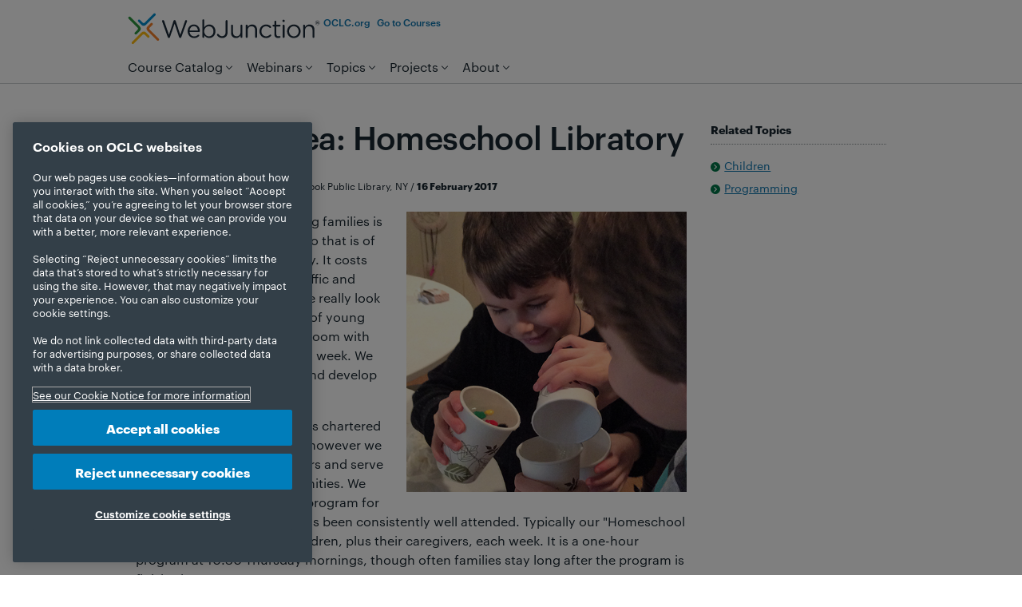

--- FILE ---
content_type: text/html
request_url: https://www.webjunction.org/news/webjunction/redhook-ny-homeschool-programs.html
body_size: 12709
content:



<!DOCTYPE HTML>
<!--[if gt IE 9]><!--><html class=" no-js" lang="en" dir="ltr"><!--<![endif]-->


















<head>
    <!-- OneTrust Cookies Consent Notice start for webjunction.org --> <script src="https://cdn.cookielaw.org/scripttemplates/otSDKStub.js" data-document-language="true" type="text/javascript" charset="UTF-8" data-domain-script="8c739978-b99d-473d-b8ee-5dd1952d4507"></script> <script type="text/javascript"> function OptanonWrapper() { } </script> <!-- OneTrust Cookies Consent Notice end for webjunction.org -->
    
<script>
dataLayer = [{
'site': 'webjunction',
'language': 'en_us'
}];
</script>

    
    <!-- Google Tag Manager --> <script>(function(w,d,s,l,i){w[l]=w[l]||[];w[l].push({'gtm.start': new Date().getTime(),event:'gtm.js'});var f=d.getElementsByTagName(s)[0], j=d.createElement(s),dl=l!='dataLayer'?'&l='+l:'';j.async=true;j.src= 'https://www.googletagmanager.com/gtm.js?id='+i+dl;f.parentNode.insertBefore(j,f); })(window,document,'script','dataLayer','GTM-WFJ2NKPG');</script> <!-- End Google Tag Manager -->
    <!-- Start VWO Async SmartCode --> <link rel="preconnect" href="https://dev.visualwebsiteoptimizer.com"/> <script type='text/javascript' id='vwoCode'> window._vwo_code || (function() { var account_id=751037, version=2.1, settings_tolerance=2000, hide_element='body', hide_element_style = 'opacity:0 !important;filter:alpha(opacity=0) !important;background:none !important;transition:none !important;', /* DO NOT EDIT BELOW THIS LINE */ f=false,w=window,d=document,v=d.querySelector('#vwoCode'),cK='_vwo_'+account_id+'_settings',cc={};try{var c=JSON.parse(localStorage.getItem('_vwo_'+account_id+'_config'));cc=c&&typeof c==='object'?c:{}}catch(e){}var stT=cc.stT==='session'?w.sessionStorage:w.localStorage;code={nonce:v&&v.nonce,use_existing_jquery:function(){return typeof use_existing_jquery!=='undefined'?use_existing_jquery:undefined},library_tolerance:function(){return typeof library_tolerance!=='undefined'?library_tolerance:undefined},settings_tolerance:function(){return cc.sT||settings_tolerance},hide_element_style:function(){return'{'+(cc.hES||hide_element_style)+'}'},hide_element:function(){if(performance.getEntriesByName('first-contentful-paint')[0]){return''}return typeof cc.hE==='string'?cc.hE:hide_element},getVersion:function(){return version},finish:function(e){if(!f){f=true;var t=d.getElementById('_vis_opt_path_hides');if(t)t.parentNode.removeChild(t);if(e)(new Image).src='https://dev.visualwebsiteoptimizer.com/ee.gif?a='+account_id+e}},finished:function(){return f},addScript:function(e){var t=d.createElement('script');t.type='text/javascript';if(e.src){t.src=e.src}else{t.text=e.text}v&&t.setAttribute('nonce',v.nonce);d.getElementsByTagName('head')[0].appendChild(t)},load:function(e,t){var n=this.getSettings(),i=d.createElement('script'),r=this;t=t||{};if(n){i.textContent=n;d.getElementsByTagName('head')[0].appendChild(i);if(!w.VWO||VWO.caE){stT.removeItem(cK);r.load(e)}}else{var o=new XMLHttpRequest;o.open('GET',e,true);o.withCredentials=!t.dSC;o.responseType=t.responseType||'text';o.onload=function(){if(t.onloadCb){return t.onloadCb(o,e)}if(o.status===200||o.status===304){_vwo_code.addScript({text:o.responseText})}else{_vwo_code.finish('&e=loading_failure:'+e)}};o.onerror=function(){if(t.onerrorCb){return t.onerrorCb(e)}_vwo_code.finish('&e=loading_failure:'+e)};o.send()}},getSettings:function(){try{var e=stT.getItem(cK);if(!e){return}e=JSON.parse(e);if(Date.now()>e.e){stT.removeItem(cK);return}return e.s}catch(e){return}},init:function(){if(d.URL.indexOf('__vwo_disable__')>-1)return;var e=this.settings_tolerance();w._vwo_settings_timer=setTimeout(function(){_vwo_code.finish();stT.removeItem(cK)},e);var t;if(this.hide_element()!=='body'){t=d.createElement('style');var n=this.hide_element(),i=n?n+this.hide_element_style():'',r=d.getElementsByTagName('head')[0];t.setAttribute('id','_vis_opt_path_hides');v&&t.setAttribute('nonce',v.nonce);t.setAttribute('type','text/css');if(t.styleSheet)t.styleSheet.cssText=i;else t.appendChild(d.createTextNode(i));r.appendChild(t)}else{t=d.getElementsByTagName('head')[0];var i=d.createElement('div');i.style.cssText='z-index: 2147483647 !important;position: fixed !important;left: 0 !important;top: 0 !important;width: 100% !important;height: 100% !important;background: white !important;display: block !important;';i.setAttribute('id','_vis_opt_path_hides');i.classList.add('_vis_hide_layer');t.parentNode.insertBefore(i,t.nextSibling)}var o=window._vis_opt_url||d.URL,s='https://dev.visualwebsiteoptimizer.com/j.php?a='+account_id+'&u='+encodeURIComponent(o)+'&vn='+version;if(w.location.search.indexOf('_vwo_xhr')!==-1){this.addScript({src:s})}else{this.load(s+'&x=true')}}};w._vwo_code=code;code.init();})(); </script> <!-- End VWO Async SmartCode -->
    <meta charset="utf-8" />

    <script src="/etc.clientlibs/oclc/clientlibs/oclc/jquery.min.js"></script>
<script src="/etc.clientlibs/oclc/clientlibs/oclc/jquery/oclc.min.js"></script>


    <link rel="stylesheet" href="/apps/oclc/clientlibs/oclc/jquery-ui.min.css" type="text/css">
<script src="/apps/oclc/clientlibs/oclc/jquery-ui.min.js"></script>

    <script src="/etc.clientlibs/oclc/clientlibs/oclc/jquery/animation.min.js"></script>


    <link rel="stylesheet" href="/etc.clientlibs/clientlibs/granite/jquery-ui.min.css" type="text/css">
<script src="/etc.clientlibs/clientlibs/granite/jquery.min.js"></script>
<script src="/etc.clientlibs/clientlibs/granite/utils.min.js"></script>
<script src="/etc.clientlibs/clientlibs/granite/jquery/granite.min.js"></script>
<script src="/etc.clientlibs/foundation/clientlibs/jquery.min.js"></script>
<script src="/etc.clientlibs/foundation/clientlibs/shared.min.js"></script>
<script src="/etc.clientlibs/clientlibs/granite/jquery-ui.min.js"></script>
<script src="/etc.clientlibs/foundation/clientlibs/jquery-ui.min.js"></script>
<script src="/etc.clientlibs/clientlibs/social/thirdparty/ckeditor.min.js"></script>

    



    <title>Program Idea: Homeschool Libratory
    </title>

    






    
    
    
    



<meta name="oclcdate" content="02/16/2017 08:30:00.000" />


<meta name="description" content="A program for homeschooling families is something your library can do that is of great value to the community. It costs little. And it drives a lot of traffic and circulation. But best of all, we really look forward to this happy group of young patrons filling the children's room with enthusiasm and chatter each week. We enjoy watching them grow and develop over years. Red Hook Public Library is chartered for a village of 1,961 people; however we have about 4,500 cardholders and serve several surrounding communities. We have had a homeschoolers' program for about six years now and it has been consistently well attended. Typically our "Homeschool Libratory" brings in 12 to 18 children, plus their caregivers, each week. It is a one-hour program at 10:30 Thursday mornings, though often families stay long after the program is finished." />

<!-- Dublin Core Metadata -->

<meta name="DC.Title" content="Program Idea: Homeschool Libratory" />


<meta name="DCTERMS.Alternative" content="Program Idea: Homeschool Libratory">
<meta name="DC.Subject" content="" />


<meta name="DC.Description" content="A program for homeschooling families is something your library can do that is of great value to the community. It costs little. And it drives a lot of traffic and circulation. But best of all, we really look forward to this happy group of young patrons filling the children's room with enthusiasm and chatter each week. We enjoy watching them grow and develop over years. Red Hook Public Library is chartered for a village of 1,961 people; however we have about 4,500 cardholders and serve several surrounding communities. We have had a homeschoolers' program for about six years now and it has been consistently well attended. Typically our "Homeschool Libratory" brings in 12 to 18 children, plus their caregivers, each week. It is a one-hour program at 10:30 Thursday mornings, though often families stay long after the program is finished.">


<meta name="DC.Publisher" content="OCLC" />
<meta name="DC.Creator" content="">

<meta name="DC.Contributor" content=""/>
<meta name="DCTERMS.Created" scheme="DCTERMS.W3CTDF" content="2021-1-28">
<meta name="DCTERMS.Issued" scheme="DCTERMS.W3CTDF" content="2021-1-28">
<meta name="DCTERMS.Modified" scheme="DCTERMS.W3CTDF" content="2022-8-3">
<meta name="DC.Language" content="en_US">
<meta name="DC.Modified" content="2022-8-3" />
<meta name="DC.Rights" content="https://policies.oclc.org/en/copyright.html" />
<meta name="twitter:title" content="Program Idea: Homeschool Libratory" />
<meta name="twitter:card" content="summary_large_image" />
<meta name="twitter:site" content="@WebJunction" />
<meta name="twitter:domain" content="www.webjunction.org" />
<meta name="twitter:description" content="A program for homeschooling families is something your library can do that is of great value to the community. It costs little. And it drives a lot of traffic and circulation. But best of all, we really look forward to this happy group of young patrons filling the children's room with enthusiasm and chatter each week. We enjoy watching them grow and develop over years. Red Hook Public Library is chartered for a village of 1,961 people; however we have about 4,500 cardholders and serve several surrounding communities. We have had a homeschoolers' program for about six years now and it has been consistently well attended. Typically our "Homeschool Libratory" brings in 12 to 18 children, plus their caregivers, each week. It is a one-hour program at 10:30 Thursday mornings, though often families stay long after the program is finished." />
<meta name="twitter:image" content="https://www.webjunction.org/content/dam/oclc/logos/oclc/og_image_webjunction.png" />

<meta property="og:image" content="https://www.webjunction.org/content/dam/oclc/logos/oclc/og_image_webjunction.png" />
<meta property="og:type" content="website" />
<meta property="og:site_name" content="WebJunction" />
<meta property="og:title" content="Program Idea: Homeschool Libratory" />
<meta property="og:locale" content="en_US" />
<meta property="og:url" content="https://www.webjunction.org/news/webjunction/redhook-ny-homeschool-programs.html" />
<meta property="og:description" content="A program for homeschooling families is something your library can do that is of great value to the community. It costs little. And it drives a lot of traffic and circulation. But best of all, we really look forward to this happy group of young patrons filling the children's room with enthusiasm and chatter each week. We enjoy watching them grow and develop over years. Red Hook Public Library is chartered for a village of 1,961 people; however we have about 4,500 cardholders and serve several surrounding communities. We have had a homeschoolers' program for about six years now and it has been consistently well attended. Typically our "Homeschool Libratory" brings in 12 to 18 children, plus their caregivers, each week. It is a one-hour program at 10:30 Thursday mornings, though often families stay long after the program is finished." />


<meta name="viewport" content="width=device-width" />



<link rel="canonical" href="https://www.webjunction.org/news/webjunction/redhook-ny-homeschool-programs.html"/>
<link rel="alternate" href="https://www.webjunction.org/news/webjunction/redhook-ny-homeschool-programs.html" hreflang="en"/>


<!-- News Article Script -->
<script type="application/ld+json">
{
  "@context": "https://schema.org",
  "@type": "NewsArticle",
  "mainEntityOfPage": {
    "@type": "WebPage",
    "@id": "https://www.webjunction.org/news/webjunction/redhook-ny-homeschool-programs.html"
  },
 "headline": "Program Idea: Homeschool Libratory",
 "image": "https://www.oclc.org/content/dam/WebJunction/Images/webjunction/2017-02/redhook-homeschool-2.jpg",
   "datePublished": "2017-02-16T08:30:00.000-08:00",
   "dateModified": "2017-02-16T11:50:35.478-05:00",
 "author": {
    "@type": "Organization",
    "name": "Dawn Jardine, Library Director, Red Hook Public Library, NY"
   },
   "publisher": {
   "@type": "Organization",
    "name": "WebJunction",
   "logo": {
     "@type": "ImageObject",
     "url": "https://www.oclc.org/content/dam/oclc/logos/webjunction/newsarticle_webjunction.png"
    }
  }
}
</script>



    <!-- Favicons -->
    <link rel="icon" href="/apps/settings/wcm/designs/oclc/images/favicon.ico" sizes="32x32"/><link rel="icon" href="/apps/settings/wcm/designs/oclc/images/icon.svg" type="image/svg+xml"/><link rel="apple-touch-icon" href="/apps/settings/wcm/designs/oclc/images/apple-touch-icon.png"/>

    

    


<script type="text/javascript">
if(typeof String.prototype.trim !== 'function') {
      String.prototype.trim = function() {
        return this.replace(/^\s+|\s+$/g, '');
      }
    }
</script>

<!-- Modernizr: http://www.modernizr.com/ -->
<script src="/etc.clientlibs/oclc/clientlibs/oclc/modernizr.min.js"></script>





<script type="text/javascript" src="/apps/oclc/clientlibs/oclc/jquery-ui/source/jquery-ui.min.js"></script>
<script type="text/javascript">
(function ($) {
    $(function () {

        yepnope([{
            load: '/apps/settings/wcm/designs/oclc/js/jquery/jquery.easing.js'
        }, {
            test: $("#faq-set").length,
            yep: ['/apps/settings/wcm/designs/oclc/js/faqs-functions-v0.1.js']
        }, {
            // FancyBox for modals: http://fancybox.net
            test: ($("a.modal-media").length || $("a.modal").length || $("a.img-gallery").length || $("a.modal-iframe").length || $(".modal-youtube").length),
            yep: ['/apps/settings/wcm/designs/oclc/js/jquery/fancybox/jquery.fancybox.pack.js', '/apps/settings/wcm/designs/oclc/js/jquery/fancybox/jquery.fancybox.css',
                '/apps/settings/wcm/designs/oclc/js/jquery/fancybox/helpers/jquery.fancybox-media.js', '/apps/settings/wcm/designs/oclc/js/modal-functions-v0.1.js']
        }, {
            // Sitebar show/hide
            test: ($("#sitebar-sites").length),
            yep: ['/apps/settings/wcm/designs/oclc/js/jquery/jquery.hoverIntent.minified.js', '/apps/settings/wcm/designs/oclc/js/sitebar-functions-v0.1.js']
        },  {
            // Showhide
            test: ($(".showhide").length),
            yep: ['/apps/settings/wcm/designs/oclc/js/showhide-functions-v0.1.js']
        }, {
            test: $.autocomplete,
            nope: '/apps/oclc/clientlibs/oclc/jquery-ui/source/jquery-ui.min.js',
            complete: function () {
                if ($("#search-terms").autocomplete) {
                    $("#search-terms").autocomplete({
                        source: function (request, response) {
                            var s_siteVal = $("#s_site").val(),
                                s_clientVal = $("#s_client").val(),
                                uri = '/apps/oclc/suggest?q=';
                            uri = uri + request.term + '&site=' + encodeURIComponent(s_siteVal) + '&client=' + encodeURIComponent(s_clientVal);
                            $.ajax({
                                url: uri,
                                dataType: "json",
                                type: "GET",
                                success: function (data) {
                                    response(data);
                                }
                            }); //ajax closed
                        } //source closed
                    }); //autocomplete closed
                }

                if ($("#result-search-terms").autocomplete) {
                    $("#result-search-terms").autocomplete({
                        source: function (request, response) {
                            var sr_siteVal = $("#sr_site").val(),
                                sr_clientVal = $("#sr_client").val(),
                                uri = '/apps/oclc/suggest?q=';
                            uri = uri + request.term + '&site=' + encodeURIComponent(sr_siteVal) + '&client=' + encodeURIComponent(sr_clientVal);
                            $.ajax({
                                url: uri,
                                dataType: "json",
                                type: "GET",
                                success: function (data) {
                                    response(data);
                                }
                            }); //ajax closed
                        } //source closed
                    }); //autocomplete closed
                }
            }
        }]);
    });
}(jQuery));

</script>

<!-- TypeKit -->
<link rel="stylesheet" href="https://use.typekit.net/xyd8noe.css">


    <script src="/apps/settings/wcm/designs/oclc/js/jquery/jquery.url.min.js"></script>
    <script src="/apps/settings/wcm/designs/oclc/js/toggle-show-hide.js" type="text/javascript"></script>
    <script src="/apps/settings/wcm/designs/oclc/js/en-US.js"></script>

    <script>
        (function($){
            $(function() {
                yepnope({
                    test: $('div.form').length > 0, // test whether the a form exists on the page with "validate" class
                    yep: ['/apps/settings/wcm/designs/oclc/js/jquery/jquery.validate.1.11.1.min.js','/etc/oclc/js/forms-functions-v0.4.js']
                });
            });
        })(jQuery);


    </script>
    

    <script src="/etc.clientlibs/cq/personalization/clientlib/underscore.min.js"></script>
<script src="/etc.clientlibs/cq/personalization/clientlib/personalization/kernel.min.js"></script>
<script type="text/javascript">
    $CQ(function() {
        CQ_Analytics.SegmentMgr.loadSegments("\/etc\/segmentation");
        CQ_Analytics.ClientContextUtils.init("\/etc\/clientcontext\/default", "\/content\/webjunction\/news\/webjunction\/redhook\u002Dny\u002Dhomeschool\u002Dprograms");

        
    });
</script>


    

    <!-- Style sheets -->
    
    <link rel="stylesheet" href="/apps/settings/wcm/designs/oclc/oclc-webjunction-v2/main.css?v=20251216">
    
    <link href="/apps/settings/wcm/designs/oclc/syntaxhighlighter/shThemeDefault.css" rel="stylesheet" type="text/css"/>
    <link href="/apps/settings/wcm/designs/oclc/syntaxhighlighter/shCore.css" rel="stylesheet" type="text/css"/>

    

    




    

<!-- Template Includes -->



</head>











<body class="oclc">

<!-- Google Tag Manager (noscript) --> <noscript><iframe src="https://www.googletagmanager.com/ns.html?id=GTM-WFJ2NKPG" height="0" width="0" style="display:none;visibility:hidden"></iframe></noscript> <!-- End Google Tag Manager (noscript) -->

<noscript>
    <div class="nojs-caution">
     <p>
     <strong>JavaScript is currently not supported or is disabled by this browser.     </strong>
     <br>
      Some features of this site will not be available. Please enable JavaScript for full functionality.
     <br> </p>

    </div>
</noscript>

<DIV class="header_microbar iparsys parsys"><div class="section"><div class="new"></div>
</div><div class="iparys_inherited"><div class="header_microbar iparsys parsys"></div>
</div>
</DIV>

<div class="header iparsys parsys"><div class="section"><div class="new"></div>
</div><div class="iparys_inherited"><div class="header iparsys parsys"><div class="header parbase section">





<header>

<script>
(function ($) {
    $(function() {
        yepnope({
            test: window.location.search != null && (window.location.search.indexOf("urlf=") >= 0 ||
              window.location.search.indexOf("urlm=") >= 0), // test whether the url querystring has a parameter
            yep: ['/apps/oclc/docroot/js/urlmapper.js']
        });
    });
})(jQuery);
</script>

    <script type="text/javascript">
        (function (OCLC, $) {
            OCLC.logout = function() {
                if (_g && _g.shared && _g.shared.ClientSidePersistence) {
                    //_g.shared.ClientSidePersistence.clearAllMaps();
                }

                if( CQ_Analytics && CQ_Analytics.CCM) {
                    //CQ_Analytics.ProfileDataMgr.clear();
                    //CQ_Analytics.CCM.reset();
                    //CQ_Analytics.ProfileDataMgr.loadProfile("anonymous");
                    CQ.shared.Util.load("");
                }
            }
            OCLC.empty = function (data) {
                if (typeof (data) == 'number' || typeof (data) == 'boolean') {
                    return false;
                }
                if (typeof (data) == 'undefined' || data === null) {
                    return true;
                }
                if (typeof (data.length) != 'undefined') {
                    return data.length == 0;
                }
                var count = 0;
                for (var i in data) {
                    if (data.hasOwnProperty(i)) {
                        count++;
                    }
                }
                return count == 0;
            }
            $(function () {

                var headerLinks, headerName, headerLink;
                if (!CQ.shared.User.isInitialized() ) {
                    CQ.shared.User.init();
                    CQ_Analytics.ProfileDataMgr.loadProfile(CQ.shared.User.data.userID);
                }
                
                    
                

            });
        }(window.OCLC = window.OCLC || {}, jQuery));
    </script>

    <div class="cont-page">
        <section class="header__pre">
            <div class="skip-nav visuallyhidden">
                <p><a href="#main-content" title="Skip navigation and go directly to page content">Skip to page content.</a></p>
            </div>
            <div id="url-mapper-msg"></div>
        </section>
        <section class="header__top">
            <a class="header__icon-button hide-desktop" id="mobile-menu" href="#">Menu</a>
            <div class="header__brand">
                <div class="logo globallogo parbase">



    <!-- logo -->
    
    <a href="https://www.webjunction.org/home.html">
    
        
            <img src="/content/dam/WebJunction/Images/logo_webjunction.svg" border="0" title="Go to WebJunction.org home page" alt="WebJunction | The learning place for libraries." class="">
        
        
    
    </a>
    
</div>

                <div class="logo-secondary globallogo parbase">



    <!-- logo -->
    
    
    
        
        
    
    
    
</div>

            </div>
            <div class="header__controls">
            
                




    
    






    <ul class="universal-links">
        
            <li>
                <a href="https://www.oclc.org/en/home.html" title="OCLC.org home">OCLC.org</a>
            </li>
        
            <li>
                <a href="https://learn.webjunction.org" title="Go to Courses">Go to Courses</a>
            </li>
        

        
            
        
    </ul>




                <div class="header__profile" id="header__profile"></div>
            </div>
            <a class="header__icon-button hide-desktop" id="mobile-search" href="#">Search</a>
        </section>
        <section class="header__bottom">
            <div class="topnav">



    
    


<script>
(function ($) {
    $(function () {
        yepnope({
            test: $.hoverIntent, // test whether hoverIntent
            nope: ['/apps/settings/wcm/designs/oclc/js/jquery/jquery.hoverIntent.minified.js'],
            complete: function () {
                yepnope({
                    load: ['/apps/settings/wcm/designs/oclc/js/mainnavigation-functions-v0.3.js', '/apps/settings/wcm/designs/oclc/js/jquery/jquery.ba-outside-events.js']
                });
            }
        });

        $(window).bind("load", function () {}); // Not sure why this is here.
    });

}(jQuery));
</script>



<nav>
    <ul id="main-nav"> 
        <li class="main-nav-item">
            <a href="https://learn.webjunction.org/" title="" rel="/content/webjunction/nav-menus/course-catalog.html" class="main-nav-link dropnav">Course Catalog</a>
            
                <div class="dropnav-cont hidden-all"></div>
        </li>
        <li class="main-nav-item">
            <a href="https://www.webjunction.org/events/webjunction.html" title="" rel="/content/webjunction/nav-menus/webinar-calendar.html" class="main-nav-link dropnav">Webinars</a>
            
                <div class="dropnav-cont hidden-all"></div>
        </li>
        <li class="main-nav-item">
            <a href="https://www.webjunction.org/explore-topics.html" title="" rel="/content/webjunction/nav-menus/explore-topics.html" class="main-nav-link dropnav">Topics</a>
            
                <div class="dropnav-cont hidden-all"></div>
        </li>
        <li class="main-nav-item">
            <a href="https://www.webjunction.org/wj-projects.html" title="" rel="/content/webjunction/nav-menus/webjunction-projects.html" class="main-nav-link dropnav">Projects</a>
            
                <div class="dropnav-cont hidden-all"></div>
        </li>
        <li class="main-nav-item">
            <a href="https://www.webjunction.org/about-us.html" title="" rel="/content/webjunction/nav-menus/about-us.html" class="main-nav-link dropnav">About</a>
            
                <div class="dropnav-cont hidden-all"></div>
        </li>
    </ul>
</nav>



</div>

        
            <div class="search">








<script type="module" src="https://static.cloud.coveo.com/atomic/v3/atomic.esm.js"></script>


<link rel="stylesheet" href="https://static.cloud.coveo.com/atomic/v3/themes/coveo.css"/>




<input type="hidden" name="resultsPagePath" value="/content/webjunction/search-results.html" id="resultsPagePath">
<input type="hidden" name="accessToken" value="xxc839667d-dd5e-474e-b3ab-c84b434185fe" id="accessToken">
<input type="hidden" name="searchWord" value="Search WebJunction" id="searchWord">
<input type="hidden" name="dataEnableQuerySuggestAddon" value="" id="dataEnableQuerySuggestAddon">


<script>
    (async () => {
        await customElements.whenDefined("atomic-search-interface");
        const searchInterface = document.querySelector('atomic-search-interface');
        searchInterface.language = 'en';

        await searchInterface.initialize({
            accessToken: "xxc839667d-dd5e-474e-b3ab-c84b434185fe",
            organizationId: "oclcprodbkh6ljcv",
        });

        // Set placeholder text programmatically (attribute may not work directly)
        const searchBox = searchInterface.querySelector('atomic-search-box');
        const searchWord = "Search WebJunction";
        if (searchBox && searchWord && searchWord.trim() !== "") {
            // Wait for search box to be fully initialized
            await customElements.whenDefined('atomic-search-box');
            await new Promise(resolve => requestAnimationFrame(resolve));

            // Set placeholder if the component has a placeholder property
            const setPlaceholder = () => {
                if (searchBox.shadowRoot) {
                    const searchInput = searchBox.shadowRoot.querySelector('textarea[part="textarea"]');
                    if (searchInput) {
                        searchInput.placeholder = searchWord;
                        return true;
                    }
                }
                return false;
            };

            if (!setPlaceholder()) {
                // Try again after a short delay
                setTimeout(() => setPlaceholder(), 100);
            }

        }

        searchInterface.executeFirstSearch();

        // Close dropdown after initialization
        const closeDropdownOnLoad = () => {
            const searchBox = searchInterface.querySelector('atomic-search-box');
            if (searchBox) {
                if (searchBox.shadowRoot) {
                    const textarea = searchBox.shadowRoot.querySelector('textarea[part="textarea"]');
                    const input = searchBox.shadowRoot.querySelector('input');
                    if (textarea) textarea.blur();
                    if (input) input.blur();
                }
                searchBox.blur();
            }
        };

        // Close dropdown after initialization (with one retry for async updates)
        setTimeout(closeDropdownOnLoad, 100);
        setTimeout(closeDropdownOnLoad, 300);
    })();

    // Reusable function to close the dropdown
    const closeDropdown = () => {
        const searchInterface = document.querySelector('atomic-search-interface');
        if (!searchInterface) return;

        const searchBox = searchInterface.querySelector('atomic-search-box');
        if (!searchBox) return;

        // Check if search box is currently focused - if so, don't close
        let isFocused = false;
        if (searchBox.shadowRoot) {
            const textarea = searchBox.shadowRoot.querySelector('textarea[part="textarea"]');
            const input = searchBox.shadowRoot.querySelector('input');
            if ((textarea && document.activeElement === textarea) ||
                (input && document.activeElement === input)) {
                isFocused = true;
            }
        }

        if (!isFocused) {
            // Blur input elements
            if (searchBox.shadowRoot) {
                const textarea = searchBox.shadowRoot.querySelector('textarea[part="textarea"]');
                const input = searchBox.shadowRoot.querySelector('input');
                if (textarea) textarea.blur();
                if (input) input.blur();

                // Try to find and close suggestion panels
                const selectors = [
                    '[part="suggestions"]',
                    '[part="suggestions-wrapper"]',
                    '.suggestions',
                    'atomic-search-box-query-suggestions',
                    'atomic-search-box-recent-queries'
                ];

                selectors.forEach(selector => {
                    const panel = searchBox.shadowRoot.querySelector(selector) ||
                        document.querySelector(selector);
                    if (panel) {
                        panel.style.display = 'none';
                        panel.style.visibility = 'hidden';
                        panel.style.opacity = '0';
                    }
                });
            }

            searchBox.blur();

            // Try Coveo's internal methods
            if (searchBox.closeSuggestions) searchBox.closeSuggestions();
            if (searchBox.hideSuggestions) searchBox.hideSuggestions();
        }
    };

    // Handle page restoration from back/forward cache
    window.addEventListener('pageshow', () => {
        closeDropdown();
        // Retry once to catch async updates
        setTimeout(closeDropdown, 150);
    });

    // Handle page visibility changes
    document.addEventListener('visibilitychange', () => {
        if (!document.hidden) {
            closeDropdown();
        }
    });
</script>
<atomic-search-interface language="en" analytics="true" pipeline="webjunction">
    <atomic-search-layout>
        <atomic-layout-section section="search">
            <atomic-search-box  redirection-url="/content/webjunction/search-results.html" placeholder="Search WebJunction">
                <div>
                    <atomic-search-box-recent-queries></atomic-search-box-recent-queries>
                    
                    
                </div>
            </atomic-search-box>
        </atomic-layout-section>
    </atomic-search-layout>
</atomic-search-interface></div>

        
        </section>
    </div>
</header>
<input type="hidden" name="headerPagePath" value="/content/webjunction/news/webjunction/redhook-ny-homeschool-programs" id="headerPagePath">
<input type="hidden" name="includeSearch" value="true" id="includeSearch">
</div>
<div class="customjavascript section">
<style>
/* TEMP - delete after 2024-09-02 */
.header__top .globallogo img {
  height: 2.5rem;
  max-width: 100%;
}
@media screen and (min-width: 576px) {
    .hide-desktop {
        display: none !important;
    }
}
.header__bottom {
    align-items: end;
    position: relative;
    justify-content: space-between;
}

.header__top, .header__bottom {
    display: flex;
    flex-flow: row wrap;
    gap: 1rem;
}
/* End TEMP */
</style></div>
</div>
</div>
</div>

<main>
    
    




  
<div id="main-content" class="cont-page mod">
    <div class="parsys_column interior-content">
      <div class="parsys_column home-content-c0">       
        <div class="cont-page mod crumbs-tools">
          <div class="breadcrumb"></div>

        </div> 
               
        
        
        
        
           
        
        
        <div class="page-content no-nav">
          <div class="par parsys"><div class="parsyscolumncontrol section">


<div class="parsys_column cq-colctrl-lt5" >

<div class="parsys_column cq-colctrl-lt5-c0" >    
    <div class="col0 parsys"><div class="news parbase section">




<div>
    <article>
        
            <h1 itemprop="name">Program Idea: Homeschool Libratory</h1>
        
        
        
            
                <div class="news-stats">
                    <div class="news-summary">
                        <div class="detail-text">
                            
                                <span itemprop="creator">Dawn Jardine, Library Director, Red Hook Public Library, NY</span>
                            
                            
                                /
                                <span itemprop="datePublished" content="16 February 2017">
                                        <strong>16 February 2017</strong></span>
                            
                        </div>
                    </div>
                    <div class="clear"></div>
                </div>
            
        
    </article>
</div></div>
<div class="text parbase section">





  
  
    <p><img src="/content/dam/WebJunction/Images/webjunction/2017-02/redhook-homeschool-2.jpg" class="img-flt-right" height="351" width="351"/>A program for homeschooling families is something your library can do that is of great value to the community. It costs little. And it drives a lot of traffic and circulation. But best of all, we really look forward to this happy group of young patrons filling the children's room with enthusiasm and chatter each week. We enjoy watching them grow and develop over years.</p> 
  <p>Red Hook Public Library, NY, is chartered for a village of 1,961 people; however we have about 4,500 cardholders and serve several surrounding communities. We have had a homeschoolers' program for about six years now and it has been consistently well attended. Typically our "Homeschool Libratory" brings in 12-18 children, plus their caregivers, each week. It is a one-hour program at 10:30 Thursday mornings, though often families stay long after the program is finished.</p> 
  <h3>Library's Value to Homeschool Community</h3> 
  <p>We've asked our homeschool community why they value the library program. They told us they need the socialization, for the children and for themselves. They do not have the constant connection that happens as a result of kids being in school every day. One mom told us she tried to do get-togethers with her homeschooling peers at home, but there simply was not enough room in her house. We have the space, the glue, the crayons, two dozen pairs of scissors and 8,734 kids books!</p> 
  <p>Homeschoolers value the educational opportunities we provide. Parents often build upon concepts introduced at the library when they get home. And truly, if ever there was a good marriage of programming and circulation, this is it. Whatever your theme of the day, be sure to display a lot of related materials. We find that homeschoolers in general are very heavy library users. They will check out many books, return them the very next week, and check out another tall stack. So volume and turnover are high. It is heartwarming to see your library being utilized so fervently.</p> 
  <p>Yet another reason a parent gave us for loving the homeschooling program is that they are, after all, paying school taxes. Since they are not using the school's services, they see using the library as a way of harvesting their share of that investment. Not a bad point! These folks will support your library and its value to the community.</p> 
  <h3>Homeschool "Libratory" Program<br /> </h3> 
  <p>Our program originally involved stories and simple crafts. It evolved and changed over the years as their needs and ours also changed. By 2014 we were combining readings, poster board displays and videos with more formal lessons in subjects like history, art, English and geography. Often we did complex activities such as modeling the moon and planting and nurturing seeds to be transplanted into our Children's Garden. Other times we presented simple cut-and-paste crafts or played learning games.</p> 
  <p><img src="/content/dam/WebJunction/Images/webjunction/2017-02/redhook-homeschool-1.jpg" class="img-flt-left" height="346" width="351"/>In early 2016, when we did a large renovation and could not have patrons in the library before 4:00 pm, our homeschooling group moved to an alternate site. However, that group dissolved and in 2017 we decided to try reinstituting our program. We worried that we'd lost our core group and also that as the children were all a year older, many would not be interested in returning.</p> 
  <p>We asked for advice from a homeschooling mom we know as to what type of program would be useful. She told us that many homeschooling parents have a hard time teaching science. For that reason, and because we've made an informal commitment to the school system to present STEM programming, we decided to focus on science this year. Thus our program was re-designed and Homeschool Libratory was born. Typically the program starts with a short lecture, video or reading, then a game, activity or experiment follows. So far we've had a great response. And, happily, we've attracted many new families this time around.</p> 
  <p>We've mentioned some of the many benefits of hosting homeschooling programs. There are some challenges as well. One issue is that homeschooling families will often attend programs as a unit. In other words, they will arrive with children of all ages in tow. So our program has to accommodate a wide range of abilities. John, our Program Coordinator and head Libratorian, tries to design activities for children ages 6 through 12. But he knows that preschoolers and the occasional teen will also attend.</p> 
  <p>For the very young ones, he sets up trains, blocks and other interactive toys. There are also AWE computers available at all times, puzzles and coloring materials. For the older kids, John is ready with more challenging questions and slightly harder variations of the day's project. He knows he may have to modify activities on the fly depending on who shows up. Fortunately for us, John has a degree in biology. (Hint: Build on the interests and talents of your staff! Perhaps your program will be "Homeschool Historians.")</p> 
  <h3>Outreach to Homeschooling Families</h3> 
  <p><img src="/content/dam/WebJunction/Images/webjunction/2017-02/redhook-homeschool-3.jpg" class="img-flt-right" height="343" width="350"/>Another potential challenge with homeschoolers is that they do not receive information via the school system as most of our young families do. We reach out to the homeschooling population by way of press releases that go not only to newspapers, but to local online discussion groups. We also promote on Facebook, especially via local groups of interest to families.</p> 
  <p>The homeschooling community tends to be tightly knit. They know each other. So do not underestimate the value of word of mouth. If you know one homeschooling family from the checkout desk, ask them to spread word of your program. Once your program starts, we recommend keeping a list of emails so that if you should need to cancel or change the schedule, you have a way to get in touch with everyone who normally attends.</p> 
  <p>All in all, libraries and homeschoolers make ideal partners. Our advice is to seek out homeschooling families, ask what kinds of programs they want, and do your best to provide them. And, of course, if you have questions or need to bounce ideas around, give us a call anytime! Ask for Dawn, Paul or John at 845-758-3241.  </p> 
  <p><em><span class="text-caption">Photos:</span></em></p> 
  <p><em><span class="text-caption">These photos were taken in January during a lesson on "freezing point depression" or, for the rest of us, "how salt decreases the temperature at which water freezes." Libratory Program Coordinator, John, has frozen Lego characters in blocks of ice and the children are melting them with different methods including hot water and salt. </span></em></p> 
  <p> </p>
  


 
</div>

</div>

    </div>

<div class="parsys_column cq-colctrl-lt5-c1" >    
    <div class="col1 parsys"><div class="relatedtopiclist parbase section">





<div>
    <div>
        <div class="list parbase section">
            <section class="quicklinks">
                
                    <h1>Related Topics</h1>
                
                <div class="list-cont">
                    <ul id="linkList">
                        
                        <li>
                            <a title="Children" href="https://www.webjunction.org/explore-topics/children.html">Children</a>
                        </li>
                        
                        <li>
                            <a title="Programming" href="https://www.webjunction.org/explore-topics/programming.html">Programming</a>
                        </li>
                        
                    </ul>
                </div>
            </section>
            
        </div>
    </div>
    
</div>

</div>

</div>

    </div>

</div></div>

</div>

              
        </div>
      </div>
    </div>     
    <div class="cont-page extra-info">
        <div class="purposestmt iparsys parsys"><div class="section"><div class="new"></div>
</div><div class="iparys_inherited"><div class="purposestmt iparsys parsys"></div>
</div>
</div>

    </div>
</div>
</main>

<div class="footer iparsys parsys"><div class="section"><div class="new"></div>
</div><div class="iparys_inherited"><div class="footer iparsys parsys"><div class="footer section">





    
    
    
    
    




    <!--
        Footer container
    -->
    <footer class="page-footer">
        <!-- footer content -->
        <div class="cont-page">
            <div class="par parsys"><div class="parsyscolumncontrol section">


<div class="parsys_column cq-colctrl-lt4" >

<div class="parsys_column cq-colctrl-lt4-c0" >    
    <div class="col0 parsys"><div class="text parbase section">





  
  
    <h3>Discover WebJunction</h3> 
  <ul class="no-bullets"> 
   <li><a href="https://learn.webjunction.org/">Course Catalog</a></li> 
   <li><a href="https://www.webjunction.org/events/webjunction.html">Webinars</a></li> 
   <li><a href="https://www.webjunction.org/explore-topics.html">Topics</a></li> 
   <li><a href="https://www.webjunction.org/wj-projects.html">Projects</a></li> 
   <li><a href="https://www.webjunction.org/about-us.html">About</a></li> 
  </ul>
  


 
</div>

</div>

    </div>

<div class="parsys_column cq-colctrl-lt4-c1" >    
    <div class="col1 parsys"><div class="text parbase section">





  
  
    <h3>Related sites</h3> 
  <ul class="no-bullets"> 
   <li><a href="https://www.oclc.org/en/home.html" target="_self" title="OCLC">OCLC.org</a></li> 
   <li><a href="https://community.oclc.org" target="_self" title="OCLC Community Center">Community Center</a></li> 
   <li><a href="/content/research.html" target="_self" title="OCLC Research">OCLC Research</a></li> 
   <li><a href="https://help.oclc.org/" target="_self" title="OCLC Support">OCLC Support</a></li> 
  </ul>
  


 
</div>

</div>

    </div>

<div class="parsys_column cq-colctrl-lt4-c2" >    
    <div class="col2 parsys"><div class="text parbase section">





  
  
    <div class="social-intro" style="float: none;">
   <h3>Follow WebJunction</h3> 
  </div> 
  <div class="social-accounts">
   <a href="https://www.facebook.com/WebJunctionNews" title="Like WebJunction on Facebook"><img class="img-nobrdr" src="/content/dam/common/images/social-icons/footer/footer-facebook.png" alt="Facebook" style="margin: 0 5.0px 0 0;"/></a>
   <a href="https://www.linkedin.com/groups/1814025" title="Connect with WebJunction on LinkedIn"><img class="img-nobrdr" src="/content/dam/common/images/social-icons/footer/footer-linkedin.png" alt="LinkedIn" style="margin: 0 5.0px 0 0;"/></a>
  </div>
  


 
</div>

</div>

    </div>

<div class="parsys_column cq-colctrl-lt4-c3" >    
    <div class="col3 parsys"><div class="text parbase section">





  
  
    <h3>Subscribe to Crossroads</h3> 
  <p>Receive regular updates from WebJunction's newsletter for library learning.</p> 
  <p><span class="link-btn link-btn-primary link-btn-outline" style="margin-bottom: 16.0px;"><a href="https://www.webjunction.org/email.html?utm_campaign=email-subscription-web-organic&utm_medium=digital&utm_source=webpage-email-sub&utm_content=email-subscription-footer-button-wj-crossroads">Subscribe now</a></span></p>
  


 
</div>

</div>

    </div>

</div></div>
<div class="text parbase section">





  
  
    <hr />
  


 
</div>
<div class="parsyscolumncontrol section">


<div class="parsys_column cq-colctrl-lt6" >

<div class="parsys_column cq-colctrl-lt6-c0" >    
    <div class="col0 parsys"><div class="globallogo parbase section">



    <!-- logo -->
    
    <a href="https://www.oclc.org/en/home.html">
    
        
            <img src="/content/dam/oclc/design-images/navigation-logo.svg" border="0" title="OCLC.org" alt="OCLC" class="footer-logo">
        
        
    
    </a>
    
</div>

</div>

    </div>

<div class="parsys_column cq-colctrl-lt6-c1" >    
    <div class="col1 parsys"><div class="text parbase section">





  
  
    <div class="copyright">
   <p><span class="cq-rte-sprinkles" name="Sprinkles:copyright-current-year"><a href="https://policies.oclc.org/en/copyright.html" title="Read the OCLC copyright policy">&copy; 2026 OCLC</a></span>  <a href="https://policies.oclc.org/en/copyright/trademarks.html" title="View the OCLC and Affiliate Trademarks and Service Marks PDF">Domestic and international trademarks and/or service marks of OCLC, Inc. and its affiliates</a></p> 
   <ul> 
    <li><a href="https://www.webjunction.org/sitemap.html">Site map</a></li> 
    <li><a href="https://www.webjunction.org/about-us/terms.html">Terms of service</a></li> 
    <li><a href="https://policies.oclc.org/en/privacy/privacy-statement.html">Privacy statement</a></li> 
    <li><a href="https://policies.oclc.org/en/privacy/cookie-statement.html">Cookie notice</a></li> 
    <li><a id="ot-sdk-btn" class="ot-sdk-show-settings">Cookie settings</a></li> 
    <li><a href="https://policies.oclc.org/en/accessibility.html">Accessibility statement</a></li> 
    <li><a href="https://www.oclc.org/en/trust/compliance.html#trust-certifications">ISO 27001 Certificate</a></li> 
   </ul> 
  </div>
  


 
</div>

</div>

    </div>

</div></div>

</div>

            <div style="clear: both"></div>
        </div>

        <div class="connect-bar mod">
            <div class="cont-page">
                
                    <!-- ComputerWorld logo should only appear on US/EN site -->
                    
                        
                     
                    
            </div>
        </div>

        <!-- Copyright -->
        <div class="cont-page copyright">
            <div class="text parbase">





  
    
  
  


 
</div>

        </div>
    </footer>
    
<script>
	(function ($) {
	    $(function() {
	        yepnope({
	            test: ($(".event-listing-show").length),
	            yep: ['/apps/settings/wcm/designs/oclc/js/event-functions-v0.2.js']
	        });
	    });
	})(jQuery);
</script>
    

</div>
</div>
</div>
</div>


<script type="text/javascript">
    (function ($) {
        $(function () {
            yepnope([{
            }, {
                test: (window.location.href.indexOf("search-results") != -1),
                nope: ['/apps/settings/wcm/designs/oclc/syntaxhighlighter/shCore.js',
                    '/apps/settings/wcm/designs/oclc/syntaxhighlighter/shAutoloader.js'],
                complete: function () {
                    SyntaxHighlighter.autoloader('java /apps/settings/wcm/designs/oclc/syntaxhighlighter/shBrushJava.js',
                        'js jscript javascript /apps/settings/wcm/designs/oclc/syntaxhighlighter/shBrushJScript.js',
                        'plain text /apps/settings/wcm/designs/oclc/syntaxhighlighter/shBrushPlain.js',
                        'bash /apps/settings/wcm/designs/oclc/syntaxhighlighter/shBrushBash.js',
                        'csharp /apps/settings/wcm/designs/oclc/syntaxhighlighter/shBrushCSharp.js',
                        'css /apps/settings/wcm/designs/oclc/syntaxhighlighter/shBrushCss.js',
                        'groovy /apps/settings/wcm/designs/oclc/syntaxhighlighter/shBrushGroovy.js',
                        'perl pl /apps/settings/wcm/designs/oclc/syntaxhighlighter/shBrushPerl.js',
                        'php /apps/settings/wcm/designs/oclc/syntaxhighlighter/shBrushPhp.js',
                        'python py /apps/settings/wcm/designs/oclc/syntaxhighlighter/shBrushPython.js',
                        'ruby /apps/settings/wcm/designs/oclc/syntaxhighlighter/shBrushRuby.js',
                        'sql /apps/settings/wcm/designs/oclc/syntaxhighlighter/shBrushSql.js',
                        'xml /apps/settings/wcm/designs/oclc/syntaxhighlighter/shBrushXml.js');
                    SyntaxHighlighter.all();
                }
            }]);
        });
    }(jQuery));
</script>

</body>


</html>


--- FILE ---
content_type: text/html
request_url: https://www.webjunction.org/nav-menus/webinar-calendar.html
body_size: 3321
content:



<!DOCTYPE HTML>
<!--[if gt IE 9]><!--><html class=" no-js" lang="en" dir="ltr"><!--<![endif]-->


















<head>
    <!-- OneTrust Cookies Consent Notice start for webjunction.org --> <script src="https://cdn.cookielaw.org/scripttemplates/otSDKStub.js" data-document-language="true" type="text/javascript" charset="UTF-8" data-domain-script="8c739978-b99d-473d-b8ee-5dd1952d4507"></script> <script type="text/javascript"> function OptanonWrapper() { } </script> <!-- OneTrust Cookies Consent Notice end for webjunction.org -->
    
<script>
dataLayer = [{
'site': 'webjunction',
'language': 'en_us'
}];
</script>

    
    <!-- Google Tag Manager --> <script>(function(w,d,s,l,i){w[l]=w[l]||[];w[l].push({'gtm.start': new Date().getTime(),event:'gtm.js'});var f=d.getElementsByTagName(s)[0], j=d.createElement(s),dl=l!='dataLayer'?'&l='+l:'';j.async=true;j.src= 'https://www.googletagmanager.com/gtm.js?id='+i+dl;f.parentNode.insertBefore(j,f); })(window,document,'script','dataLayer','GTM-WFJ2NKPG');</script> <!-- End Google Tag Manager -->
    <!-- Start VWO Async SmartCode --> <link rel="preconnect" href="https://dev.visualwebsiteoptimizer.com"/> <script type='text/javascript' id='vwoCode'> window._vwo_code || (function() { var account_id=751037, version=2.1, settings_tolerance=2000, hide_element='body', hide_element_style = 'opacity:0 !important;filter:alpha(opacity=0) !important;background:none !important;transition:none !important;', /* DO NOT EDIT BELOW THIS LINE */ f=false,w=window,d=document,v=d.querySelector('#vwoCode'),cK='_vwo_'+account_id+'_settings',cc={};try{var c=JSON.parse(localStorage.getItem('_vwo_'+account_id+'_config'));cc=c&&typeof c==='object'?c:{}}catch(e){}var stT=cc.stT==='session'?w.sessionStorage:w.localStorage;code={nonce:v&&v.nonce,use_existing_jquery:function(){return typeof use_existing_jquery!=='undefined'?use_existing_jquery:undefined},library_tolerance:function(){return typeof library_tolerance!=='undefined'?library_tolerance:undefined},settings_tolerance:function(){return cc.sT||settings_tolerance},hide_element_style:function(){return'{'+(cc.hES||hide_element_style)+'}'},hide_element:function(){if(performance.getEntriesByName('first-contentful-paint')[0]){return''}return typeof cc.hE==='string'?cc.hE:hide_element},getVersion:function(){return version},finish:function(e){if(!f){f=true;var t=d.getElementById('_vis_opt_path_hides');if(t)t.parentNode.removeChild(t);if(e)(new Image).src='https://dev.visualwebsiteoptimizer.com/ee.gif?a='+account_id+e}},finished:function(){return f},addScript:function(e){var t=d.createElement('script');t.type='text/javascript';if(e.src){t.src=e.src}else{t.text=e.text}v&&t.setAttribute('nonce',v.nonce);d.getElementsByTagName('head')[0].appendChild(t)},load:function(e,t){var n=this.getSettings(),i=d.createElement('script'),r=this;t=t||{};if(n){i.textContent=n;d.getElementsByTagName('head')[0].appendChild(i);if(!w.VWO||VWO.caE){stT.removeItem(cK);r.load(e)}}else{var o=new XMLHttpRequest;o.open('GET',e,true);o.withCredentials=!t.dSC;o.responseType=t.responseType||'text';o.onload=function(){if(t.onloadCb){return t.onloadCb(o,e)}if(o.status===200||o.status===304){_vwo_code.addScript({text:o.responseText})}else{_vwo_code.finish('&e=loading_failure:'+e)}};o.onerror=function(){if(t.onerrorCb){return t.onerrorCb(e)}_vwo_code.finish('&e=loading_failure:'+e)};o.send()}},getSettings:function(){try{var e=stT.getItem(cK);if(!e){return}e=JSON.parse(e);if(Date.now()>e.e){stT.removeItem(cK);return}return e.s}catch(e){return}},init:function(){if(d.URL.indexOf('__vwo_disable__')>-1)return;var e=this.settings_tolerance();w._vwo_settings_timer=setTimeout(function(){_vwo_code.finish();stT.removeItem(cK)},e);var t;if(this.hide_element()!=='body'){t=d.createElement('style');var n=this.hide_element(),i=n?n+this.hide_element_style():'',r=d.getElementsByTagName('head')[0];t.setAttribute('id','_vis_opt_path_hides');v&&t.setAttribute('nonce',v.nonce);t.setAttribute('type','text/css');if(t.styleSheet)t.styleSheet.cssText=i;else t.appendChild(d.createTextNode(i));r.appendChild(t)}else{t=d.getElementsByTagName('head')[0];var i=d.createElement('div');i.style.cssText='z-index: 2147483647 !important;position: fixed !important;left: 0 !important;top: 0 !important;width: 100% !important;height: 100% !important;background: white !important;display: block !important;';i.setAttribute('id','_vis_opt_path_hides');i.classList.add('_vis_hide_layer');t.parentNode.insertBefore(i,t.nextSibling)}var o=window._vis_opt_url||d.URL,s='https://dev.visualwebsiteoptimizer.com/j.php?a='+account_id+'&u='+encodeURIComponent(o)+'&vn='+version;if(w.location.search.indexOf('_vwo_xhr')!==-1){this.addScript({src:s})}else{this.load(s+'&x=true')}}};w._vwo_code=code;code.init();})(); </script> <!-- End VWO Async SmartCode -->

    <meta charset="utf-8" />
    <script src="/etc.clientlibs/oclc/clientlibs/oclc/jquery.min.js"></script>
<script src="/etc.clientlibs/oclc/clientlibs/oclc/jquery/oclc.min.js"></script>


    <link rel="stylesheet" href="/apps/oclc/clientlibs/oclc/jquery-ui.min.css" type="text/css">
<script src="/apps/oclc/clientlibs/oclc/jquery-ui.min.js"></script>

    <script src="/etc.clientlibs/oclc/clientlibs/oclc/jquery/animation.min.js"></script>

    <link rel="stylesheet" href="/etc.clientlibs/clientlibs/granite/jquery-ui.min.css" type="text/css">
<script src="/etc.clientlibs/clientlibs/granite/jquery.min.js"></script>
<script src="/etc.clientlibs/clientlibs/granite/utils.min.js"></script>
<script src="/etc.clientlibs/clientlibs/granite/jquery/granite.min.js"></script>
<script src="/etc.clientlibs/foundation/clientlibs/jquery.min.js"></script>
<script src="/etc.clientlibs/foundation/clientlibs/shared.min.js"></script>
<script src="/etc.clientlibs/clientlibs/granite/jquery-ui.min.js"></script>
<script src="/etc.clientlibs/foundation/clientlibs/jquery-ui.min.js"></script>
<script src="/etc.clientlibs/clientlibs/social/thirdparty/ckeditor.min.js"></script>

    




    <title>Webinars
    </title>

    






    
    
    
    





<meta name="description" content="" />

<!-- Dublin Core Metadata -->

<meta name="DC.Title" content="Webinars" />


<meta name="DCTERMS.Alternative" content="Webinars">
<meta name="DC.Subject" content="" />


<meta name="DC.Description" content="">


<meta name="DC.Publisher" content="OCLC" />
<meta name="DC.Creator" content="">

<meta name="DC.Contributor" content=""/>
<meta name="DCTERMS.Created" scheme="DCTERMS.W3CTDF" content="2025-2-21">
<meta name="DCTERMS.Issued" scheme="DCTERMS.W3CTDF" content="2025-2-21">
<meta name="DCTERMS.Modified" scheme="DCTERMS.W3CTDF" content="2025-2-21">
<meta name="DC.Language" content="en_US">
<meta name="DC.Modified" content="2025-2-21" />
<meta name="DC.Rights" content="https://policies.oclc.org/en/copyright.html" />
<meta name="twitter:title" content="Webinars" />
<meta name="twitter:card" content="summary_large_image" />
<meta name="twitter:site" content="@WebJunction" />
<meta name="twitter:domain" content="www.webjunction.org" />
<meta name="twitter:image" content="https://www.webjunction.org/content/dam/oclc/logos/oclc/og_image_webjunction.png" />

<meta property="og:image" content="https://www.webjunction.org/content/dam/oclc/logos/oclc/og_image_webjunction.png" />
<meta property="og:type" content="website" />
<meta property="og:site_name" content="WebJunction" />
<meta property="og:title" content="Webinars" />
<meta property="og:locale" content="en_US" />
<meta property="og:url" content="https://www.webjunction.org/nav-menus/webinar-calendar.html" />


<meta name="viewport" content="width=device-width" />



<link rel="canonical" href="https://www.webjunction.org/nav-menus/webinar-calendar.html"/>
<link rel="alternate" href="https://www.webjunction.org/nav-menus/webinar-calendar.html" hreflang="en"/>


<!-- News Article Script -->




    <link rel="icon" href="/apps/settings/wcm/designs/oclc/images/favicon.ico" sizes="32x32"/><link rel="icon" href="/apps/settings/wcm/designs/oclc/images/icon.svg" type="image/svg+xml"/><link rel="apple-touch-icon" href="/apps/settings/wcm/designs/oclc/images/apple-touch-icon.png"/>

    

    <script src="/apps/settings/wcm/designs/oclc/js/en-US.js"></script>

    

    <script src="/etc.clientlibs/cq/personalization/clientlib/underscore.min.js"></script>
<script src="/etc.clientlibs/cq/personalization/clientlib/personalization/kernel.min.js"></script>
<script type="text/javascript">
    $CQ(function() {
        CQ_Analytics.SegmentMgr.loadSegments("\/etc\/segmentation");
        CQ_Analytics.ClientContextUtils.init("\/etc\/clientcontext\/default", "\/content\/webjunction\/nav\u002Dmenus\/webinar\u002Dcalendar");

        
    });
</script>


    

    <!-- Style sheets -->
    
    <link rel="stylesheet" href="/apps/settings/wcm/designs/oclc/oclc-webjunction-v2/main.css?v=20251216" type="text/css">
    

    

    




    

<!-- Template Includes -->



</head>








<body>

<!-- Google Tag Manager (noscript) --> <noscript><iframe src="https://www.googletagmanager.com/ns.html?id=GTM-WFJ2NKPG" height="0" width="0" style="display:none;visibility:hidden"></iframe></noscript> <!-- End Google Tag Manager (noscript) -->



 <DIV class="par parsys"><div class="parsyscolumncontrol section">


<div class="parsys_column cq-colctrl-default" id="dropnav-content">

<div class="parsys_column cq-colctrl-default-c0" >    
    <div class="col0 parsys"><div class="text parbase section">





  
  
    <p class="dropnav-close">close</p>
  


 
</div>
<div class="parsyscolumncontrol section">


<div class="parsys_column cq-colctrl-lt0" id="wj-mega-training">

<div class="parsys_column cq-colctrl-lt0-c0" >    
    <div class="col0 parsys"><div class="text parbase section">





  
  
    <h2>Webinar calendar</h2> 
  <p>WebJunction hosts free live webinars that are open to all. Each session covers a high-interest library topic presented by real-world practitioners and experts. Register to attend upcoming webinars, and view past webinar recordings.</p> 
  <p><a href="https://www.webjunction.org/events/webjunction.html">Go to webinar calendar for upcoming webinars >></a></p> 
  <p><a href="https://www.webjunction.org/events/archives.html">Go to webinar recordings for past webinars >></a></p>
  


 
</div>

</div>

    </div>

<div class="parsys_column cq-colctrl-lt0-c1" >    
    <div class="col1 parsys"><div class="text parbase section">





  
    
  
  


 
</div>

</div>

    </div>

</div></div>

</div>

    </div>

</div></div>

</DIV>
  
 

</body>
</html>


--- FILE ---
content_type: text/html
request_url: https://www.webjunction.org/nav-menus/webjunction-projects.html
body_size: 3831
content:



<!DOCTYPE HTML>
<!--[if gt IE 9]><!--><html class=" no-js" lang="en" dir="ltr"><!--<![endif]-->


















<head>
    <!-- OneTrust Cookies Consent Notice start for webjunction.org --> <script src="https://cdn.cookielaw.org/scripttemplates/otSDKStub.js" data-document-language="true" type="text/javascript" charset="UTF-8" data-domain-script="8c739978-b99d-473d-b8ee-5dd1952d4507"></script> <script type="text/javascript"> function OptanonWrapper() { } </script> <!-- OneTrust Cookies Consent Notice end for webjunction.org -->
    
<script>
dataLayer = [{
'site': 'webjunction',
'language': 'en_us'
}];
</script>

    
    <!-- Google Tag Manager --> <script>(function(w,d,s,l,i){w[l]=w[l]||[];w[l].push({'gtm.start': new Date().getTime(),event:'gtm.js'});var f=d.getElementsByTagName(s)[0], j=d.createElement(s),dl=l!='dataLayer'?'&l='+l:'';j.async=true;j.src= 'https://www.googletagmanager.com/gtm.js?id='+i+dl;f.parentNode.insertBefore(j,f); })(window,document,'script','dataLayer','GTM-WFJ2NKPG');</script> <!-- End Google Tag Manager -->
    <!-- Start VWO Async SmartCode --> <link rel="preconnect" href="https://dev.visualwebsiteoptimizer.com"/> <script type='text/javascript' id='vwoCode'> window._vwo_code || (function() { var account_id=751037, version=2.1, settings_tolerance=2000, hide_element='body', hide_element_style = 'opacity:0 !important;filter:alpha(opacity=0) !important;background:none !important;transition:none !important;', /* DO NOT EDIT BELOW THIS LINE */ f=false,w=window,d=document,v=d.querySelector('#vwoCode'),cK='_vwo_'+account_id+'_settings',cc={};try{var c=JSON.parse(localStorage.getItem('_vwo_'+account_id+'_config'));cc=c&&typeof c==='object'?c:{}}catch(e){}var stT=cc.stT==='session'?w.sessionStorage:w.localStorage;code={nonce:v&&v.nonce,use_existing_jquery:function(){return typeof use_existing_jquery!=='undefined'?use_existing_jquery:undefined},library_tolerance:function(){return typeof library_tolerance!=='undefined'?library_tolerance:undefined},settings_tolerance:function(){return cc.sT||settings_tolerance},hide_element_style:function(){return'{'+(cc.hES||hide_element_style)+'}'},hide_element:function(){if(performance.getEntriesByName('first-contentful-paint')[0]){return''}return typeof cc.hE==='string'?cc.hE:hide_element},getVersion:function(){return version},finish:function(e){if(!f){f=true;var t=d.getElementById('_vis_opt_path_hides');if(t)t.parentNode.removeChild(t);if(e)(new Image).src='https://dev.visualwebsiteoptimizer.com/ee.gif?a='+account_id+e}},finished:function(){return f},addScript:function(e){var t=d.createElement('script');t.type='text/javascript';if(e.src){t.src=e.src}else{t.text=e.text}v&&t.setAttribute('nonce',v.nonce);d.getElementsByTagName('head')[0].appendChild(t)},load:function(e,t){var n=this.getSettings(),i=d.createElement('script'),r=this;t=t||{};if(n){i.textContent=n;d.getElementsByTagName('head')[0].appendChild(i);if(!w.VWO||VWO.caE){stT.removeItem(cK);r.load(e)}}else{var o=new XMLHttpRequest;o.open('GET',e,true);o.withCredentials=!t.dSC;o.responseType=t.responseType||'text';o.onload=function(){if(t.onloadCb){return t.onloadCb(o,e)}if(o.status===200||o.status===304){_vwo_code.addScript({text:o.responseText})}else{_vwo_code.finish('&e=loading_failure:'+e)}};o.onerror=function(){if(t.onerrorCb){return t.onerrorCb(e)}_vwo_code.finish('&e=loading_failure:'+e)};o.send()}},getSettings:function(){try{var e=stT.getItem(cK);if(!e){return}e=JSON.parse(e);if(Date.now()>e.e){stT.removeItem(cK);return}return e.s}catch(e){return}},init:function(){if(d.URL.indexOf('__vwo_disable__')>-1)return;var e=this.settings_tolerance();w._vwo_settings_timer=setTimeout(function(){_vwo_code.finish();stT.removeItem(cK)},e);var t;if(this.hide_element()!=='body'){t=d.createElement('style');var n=this.hide_element(),i=n?n+this.hide_element_style():'',r=d.getElementsByTagName('head')[0];t.setAttribute('id','_vis_opt_path_hides');v&&t.setAttribute('nonce',v.nonce);t.setAttribute('type','text/css');if(t.styleSheet)t.styleSheet.cssText=i;else t.appendChild(d.createTextNode(i));r.appendChild(t)}else{t=d.getElementsByTagName('head')[0];var i=d.createElement('div');i.style.cssText='z-index: 2147483647 !important;position: fixed !important;left: 0 !important;top: 0 !important;width: 100% !important;height: 100% !important;background: white !important;display: block !important;';i.setAttribute('id','_vis_opt_path_hides');i.classList.add('_vis_hide_layer');t.parentNode.insertBefore(i,t.nextSibling)}var o=window._vis_opt_url||d.URL,s='https://dev.visualwebsiteoptimizer.com/j.php?a='+account_id+'&u='+encodeURIComponent(o)+'&vn='+version;if(w.location.search.indexOf('_vwo_xhr')!==-1){this.addScript({src:s})}else{this.load(s+'&x=true')}}};w._vwo_code=code;code.init();})(); </script> <!-- End VWO Async SmartCode -->

    <meta charset="utf-8" />
    <script src="/etc.clientlibs/oclc/clientlibs/oclc/jquery.min.js"></script>
<script src="/etc.clientlibs/oclc/clientlibs/oclc/jquery/oclc.min.js"></script>


    <link rel="stylesheet" href="/apps/oclc/clientlibs/oclc/jquery-ui.min.css" type="text/css">
<script src="/apps/oclc/clientlibs/oclc/jquery-ui.min.js"></script>

    <script src="/etc.clientlibs/oclc/clientlibs/oclc/jquery/animation.min.js"></script>

    <link rel="stylesheet" href="/etc.clientlibs/clientlibs/granite/jquery-ui.min.css" type="text/css">
<script src="/etc.clientlibs/clientlibs/granite/jquery.min.js"></script>
<script src="/etc.clientlibs/clientlibs/granite/utils.min.js"></script>
<script src="/etc.clientlibs/clientlibs/granite/jquery/granite.min.js"></script>
<script src="/etc.clientlibs/foundation/clientlibs/jquery.min.js"></script>
<script src="/etc.clientlibs/foundation/clientlibs/shared.min.js"></script>
<script src="/etc.clientlibs/clientlibs/granite/jquery-ui.min.js"></script>
<script src="/etc.clientlibs/foundation/clientlibs/jquery-ui.min.js"></script>
<script src="/etc.clientlibs/clientlibs/social/thirdparty/ckeditor.min.js"></script>

    




    <title>Projects
    </title>

    






    
    
    
    





<meta name="description" content="" />

<!-- Dublin Core Metadata -->

<meta name="DC.Title" content="Projects" />


<meta name="DCTERMS.Alternative" content="Projects">
<meta name="DC.Subject" content="" />


<meta name="DC.Description" content="">


<meta name="DC.Publisher" content="OCLC" />
<meta name="DC.Creator" content="">

<meta name="DC.Contributor" content=""/>
<meta name="DCTERMS.Created" scheme="DCTERMS.W3CTDF" content="2025-11-25">
<meta name="DCTERMS.Issued" scheme="DCTERMS.W3CTDF" content="2025-11-25">
<meta name="DCTERMS.Modified" scheme="DCTERMS.W3CTDF" content="2025-11-25">
<meta name="DC.Language" content="en_US">
<meta name="DC.Modified" content="2025-11-25" />
<meta name="DC.Rights" content="https://policies.oclc.org/en/copyright.html" />
<meta name="twitter:title" content="Projects" />
<meta name="twitter:card" content="summary_large_image" />
<meta name="twitter:site" content="@WebJunction" />
<meta name="twitter:domain" content="www.webjunction.org" />
<meta name="twitter:image" content="https://www.webjunction.org/content/dam/oclc/logos/oclc/og_image_webjunction.png" />

<meta property="og:image" content="https://www.webjunction.org/content/dam/oclc/logos/oclc/og_image_webjunction.png" />
<meta property="og:type" content="website" />
<meta property="og:site_name" content="WebJunction" />
<meta property="og:title" content="Projects" />
<meta property="og:locale" content="en_US" />
<meta property="og:url" content="https://www.webjunction.org/nav-menus/webjunction-projects.html" />


<meta name="viewport" content="width=device-width" />



<link rel="canonical" href="https://www.webjunction.org/nav-menus/webjunction-projects.html"/>
<link rel="alternate" href="https://www.webjunction.org/nav-menus/webjunction-projects.html" hreflang="en"/>


<!-- News Article Script -->




    <link rel="icon" href="/apps/settings/wcm/designs/oclc/images/favicon.ico" sizes="32x32"/><link rel="icon" href="/apps/settings/wcm/designs/oclc/images/icon.svg" type="image/svg+xml"/><link rel="apple-touch-icon" href="/apps/settings/wcm/designs/oclc/images/apple-touch-icon.png"/>

    

    <script src="/apps/settings/wcm/designs/oclc/js/en-US.js"></script>

    

    <script src="/etc.clientlibs/cq/personalization/clientlib/underscore.min.js"></script>
<script src="/etc.clientlibs/cq/personalization/clientlib/personalization/kernel.min.js"></script>
<script type="text/javascript">
    $CQ(function() {
        CQ_Analytics.SegmentMgr.loadSegments("\/etc\/segmentation");
        CQ_Analytics.ClientContextUtils.init("\/etc\/clientcontext\/default", "\/content\/webjunction\/nav\u002Dmenus\/webjunction\u002Dprojects");

        
    });
</script>


    

    <!-- Style sheets -->
    
    <link rel="stylesheet" href="/apps/settings/wcm/designs/oclc/oclc-webjunction-v2/main.css?v=20251216" type="text/css">
    

    

    




    

<!-- Template Includes -->



</head>








<body>

<!-- Google Tag Manager (noscript) --> <noscript><iframe src="https://www.googletagmanager.com/ns.html?id=GTM-WFJ2NKPG" height="0" width="0" style="display:none;visibility:hidden"></iframe></noscript> <!-- End Google Tag Manager (noscript) -->



 <DIV class="par parsys"><div class="parsyscolumncontrol section">


<div class="parsys_column cq-colctrl-default" id="dropnav-content">

<div class="parsys_column cq-colctrl-default-c0" >    
    <div class="col0 parsys"><div class="text parbase section">





  
  
    <p class="dropnav-close">close</p>
  


 
</div>
<div class="parsyscolumncontrol section">


<div class="parsys_column cq-colctrl-lt2-r" id="wj-mega-training">

<div class="parsys_column cq-colctrl-lt2-r-c0" >    
    <div class="col0 parsys"><div class="text parbase section">





  
  
    <h2>WebJunction projects</h2> 
  <p>In addition to creating and delivering training for library staff, WebJunction designs projects and delivers transformational programs that connect public library service to community needs such as lifelong learning, health and wellness, and economic success. More than 70 percent of all US public libraries have participated in WebJunction projects.</p>
  


 
</div>

</div>

    </div>

<div class="parsys_column cq-colctrl-lt2-r-c1" >    
    <div class="col1 parsys">
</div>

    </div>

</div></div>
<div class="parsyscolumncontrol section">


<div class="parsys_column cq-colctrl-lt2" id="wj-mega-training">

<div class="parsys_column cq-colctrl-lt2-c0" >    
    <div class="col0 parsys"><div class="text parbase section">





  
  
    <h2>New and recent projects</h2> 
  <p><a href="https://www.webjunction.org/news/webjunction/bridge-building-resource-hub.html">Bridgebuilding Resource Hub</a><br /> <a href="https://www.webjunction.org/news/webjunction/digital-stewardship-training-courses.html">Digital Stewardship Training</a><br /> <a title="Library Foundational Training (LiFT)" href="https://www.webjunction.org/news/webjunction/back-to-basics-lift.html">Library Foundational Training (LiFT)</a><br /> <a href="https://www.webjunction.org/explore-topics/opioid-crisis.html">Opioid Crisis: Libraries Respond</a><br /> </p>
  


 
</div>

</div>

    </div>

<div class="parsys_column cq-colctrl-lt2-c1" >    
    <div class="col1 parsys"><div class="text parbase section">





  
  
    <h2>Past projects</h2> 
  <p><a href="https://www.webjunction.org/news/webjunction/improving-access-to-civil-legal-justice.html">Access to Civil Legal Justice</a><br /> <a href="https://www.webjunction.org/explore-topics/geek-the-library.html">Geek the Library</a><br /> <a href="https://www.webjunction.org/news/webjunction/health-happens-in-libraries.html">Health Happens in Libraries</a><br /> <a href="https://www.webjunction.org/explore-topics/project-compass.html">Project Compass</a><br /> <a href="https://www.webjunction.org/explore-topics/REALM.html">REALM (COVID-19)</a></p>
  


 
</div>

</div>

    </div>

<div class="parsys_column cq-colctrl-lt2-c2" >    
    <div class="col2 parsys"><div class="text parbase section">





  
  
    <h2> </h2> 
  <p><a href="https://www.webjunction.org/explore-topics/smart-spaces.html">Small Libraries Create Smart Spaces</a><br /> <a href="https://www.webjunction.org/explore-topics/supercharged-storytimes.html">Supercharged Storytimes for All</a><br /> <a href="https://www.webjunction.org/explore-topics/transforming-library-spaces.html"> Transforming Library Spaces</a><br /> <a href="https://www.webjunction.org/news/webjunction/transforming-school-library-practice.html">Transforming School Library Practice</a><br /> <a href="https://www.webjunction.org/explore-topics/wikipedia-libraries.html">Wikipedia + Libraries: Better Together</a><br /> </p>
  


 
</div>

</div>

    </div>

</div></div>
<div class="responsivegrid section">


<div class="aem-Grid aem-Grid--12 aem-Grid--default--12 ">
    
    
    
</div>
</div>

</div>

    </div>

</div></div>

</DIV>
  
 

</body>
</html>


--- FILE ---
content_type: text/html
request_url: https://www.webjunction.org/nav-menus/about-us.html
body_size: 3750
content:



<!DOCTYPE HTML>
<!--[if gt IE 9]><!--><html class=" no-js" lang="en" dir="ltr"><!--<![endif]-->


















<head>
    <!-- OneTrust Cookies Consent Notice start for webjunction.org --> <script src="https://cdn.cookielaw.org/scripttemplates/otSDKStub.js" data-document-language="true" type="text/javascript" charset="UTF-8" data-domain-script="8c739978-b99d-473d-b8ee-5dd1952d4507"></script> <script type="text/javascript"> function OptanonWrapper() { } </script> <!-- OneTrust Cookies Consent Notice end for webjunction.org -->
    
<script>
dataLayer = [{
'site': 'webjunction',
'language': 'en_us'
}];
</script>

    
    <!-- Google Tag Manager --> <script>(function(w,d,s,l,i){w[l]=w[l]||[];w[l].push({'gtm.start': new Date().getTime(),event:'gtm.js'});var f=d.getElementsByTagName(s)[0], j=d.createElement(s),dl=l!='dataLayer'?'&l='+l:'';j.async=true;j.src= 'https://www.googletagmanager.com/gtm.js?id='+i+dl;f.parentNode.insertBefore(j,f); })(window,document,'script','dataLayer','GTM-WFJ2NKPG');</script> <!-- End Google Tag Manager -->
    <!-- Start VWO Async SmartCode --> <link rel="preconnect" href="https://dev.visualwebsiteoptimizer.com"/> <script type='text/javascript' id='vwoCode'> window._vwo_code || (function() { var account_id=751037, version=2.1, settings_tolerance=2000, hide_element='body', hide_element_style = 'opacity:0 !important;filter:alpha(opacity=0) !important;background:none !important;transition:none !important;', /* DO NOT EDIT BELOW THIS LINE */ f=false,w=window,d=document,v=d.querySelector('#vwoCode'),cK='_vwo_'+account_id+'_settings',cc={};try{var c=JSON.parse(localStorage.getItem('_vwo_'+account_id+'_config'));cc=c&&typeof c==='object'?c:{}}catch(e){}var stT=cc.stT==='session'?w.sessionStorage:w.localStorage;code={nonce:v&&v.nonce,use_existing_jquery:function(){return typeof use_existing_jquery!=='undefined'?use_existing_jquery:undefined},library_tolerance:function(){return typeof library_tolerance!=='undefined'?library_tolerance:undefined},settings_tolerance:function(){return cc.sT||settings_tolerance},hide_element_style:function(){return'{'+(cc.hES||hide_element_style)+'}'},hide_element:function(){if(performance.getEntriesByName('first-contentful-paint')[0]){return''}return typeof cc.hE==='string'?cc.hE:hide_element},getVersion:function(){return version},finish:function(e){if(!f){f=true;var t=d.getElementById('_vis_opt_path_hides');if(t)t.parentNode.removeChild(t);if(e)(new Image).src='https://dev.visualwebsiteoptimizer.com/ee.gif?a='+account_id+e}},finished:function(){return f},addScript:function(e){var t=d.createElement('script');t.type='text/javascript';if(e.src){t.src=e.src}else{t.text=e.text}v&&t.setAttribute('nonce',v.nonce);d.getElementsByTagName('head')[0].appendChild(t)},load:function(e,t){var n=this.getSettings(),i=d.createElement('script'),r=this;t=t||{};if(n){i.textContent=n;d.getElementsByTagName('head')[0].appendChild(i);if(!w.VWO||VWO.caE){stT.removeItem(cK);r.load(e)}}else{var o=new XMLHttpRequest;o.open('GET',e,true);o.withCredentials=!t.dSC;o.responseType=t.responseType||'text';o.onload=function(){if(t.onloadCb){return t.onloadCb(o,e)}if(o.status===200||o.status===304){_vwo_code.addScript({text:o.responseText})}else{_vwo_code.finish('&e=loading_failure:'+e)}};o.onerror=function(){if(t.onerrorCb){return t.onerrorCb(e)}_vwo_code.finish('&e=loading_failure:'+e)};o.send()}},getSettings:function(){try{var e=stT.getItem(cK);if(!e){return}e=JSON.parse(e);if(Date.now()>e.e){stT.removeItem(cK);return}return e.s}catch(e){return}},init:function(){if(d.URL.indexOf('__vwo_disable__')>-1)return;var e=this.settings_tolerance();w._vwo_settings_timer=setTimeout(function(){_vwo_code.finish();stT.removeItem(cK)},e);var t;if(this.hide_element()!=='body'){t=d.createElement('style');var n=this.hide_element(),i=n?n+this.hide_element_style():'',r=d.getElementsByTagName('head')[0];t.setAttribute('id','_vis_opt_path_hides');v&&t.setAttribute('nonce',v.nonce);t.setAttribute('type','text/css');if(t.styleSheet)t.styleSheet.cssText=i;else t.appendChild(d.createTextNode(i));r.appendChild(t)}else{t=d.getElementsByTagName('head')[0];var i=d.createElement('div');i.style.cssText='z-index: 2147483647 !important;position: fixed !important;left: 0 !important;top: 0 !important;width: 100% !important;height: 100% !important;background: white !important;display: block !important;';i.setAttribute('id','_vis_opt_path_hides');i.classList.add('_vis_hide_layer');t.parentNode.insertBefore(i,t.nextSibling)}var o=window._vis_opt_url||d.URL,s='https://dev.visualwebsiteoptimizer.com/j.php?a='+account_id+'&u='+encodeURIComponent(o)+'&vn='+version;if(w.location.search.indexOf('_vwo_xhr')!==-1){this.addScript({src:s})}else{this.load(s+'&x=true')}}};w._vwo_code=code;code.init();})(); </script> <!-- End VWO Async SmartCode -->

    <meta charset="utf-8" />
    <script src="/etc.clientlibs/oclc/clientlibs/oclc/jquery.min.js"></script>
<script src="/etc.clientlibs/oclc/clientlibs/oclc/jquery/oclc.min.js"></script>


    <link rel="stylesheet" href="/apps/oclc/clientlibs/oclc/jquery-ui.min.css" type="text/css">
<script src="/apps/oclc/clientlibs/oclc/jquery-ui.min.js"></script>

    <script src="/etc.clientlibs/oclc/clientlibs/oclc/jquery/animation.min.js"></script>

    <link rel="stylesheet" href="/etc.clientlibs/clientlibs/granite/jquery-ui.min.css" type="text/css">
<script src="/etc.clientlibs/clientlibs/granite/jquery.min.js"></script>
<script src="/etc.clientlibs/clientlibs/granite/utils.min.js"></script>
<script src="/etc.clientlibs/clientlibs/granite/jquery/granite.min.js"></script>
<script src="/etc.clientlibs/foundation/clientlibs/jquery.min.js"></script>
<script src="/etc.clientlibs/foundation/clientlibs/shared.min.js"></script>
<script src="/etc.clientlibs/clientlibs/granite/jquery-ui.min.js"></script>
<script src="/etc.clientlibs/foundation/clientlibs/jquery-ui.min.js"></script>
<script src="/etc.clientlibs/clientlibs/social/thirdparty/ckeditor.min.js"></script>

    




    <title>About
    </title>

    






    
    
    
    





<meta name="description" content="" />

<!-- Dublin Core Metadata -->

<meta name="DC.Title" content="About" />


<meta name="DCTERMS.Alternative" content="About">
<meta name="DC.Subject" content="" />


<meta name="DC.Description" content="">


<meta name="DC.Publisher" content="OCLC" />
<meta name="DC.Creator" content="">

<meta name="DC.Contributor" content=""/>
<meta name="DCTERMS.Created" scheme="DCTERMS.W3CTDF" content="2025-2-21">
<meta name="DCTERMS.Issued" scheme="DCTERMS.W3CTDF" content="2025-2-21">
<meta name="DCTERMS.Modified" scheme="DCTERMS.W3CTDF" content="2025-2-21">
<meta name="DC.Language" content="en_US">
<meta name="DC.Modified" content="2025-2-21" />
<meta name="DC.Rights" content="https://policies.oclc.org/en/copyright.html" />
<meta name="twitter:title" content="About" />
<meta name="twitter:card" content="summary_large_image" />
<meta name="twitter:site" content="@WebJunction" />
<meta name="twitter:domain" content="www.webjunction.org" />
<meta name="twitter:image" content="https://www.webjunction.org/content/dam/oclc/logos/oclc/og_image_webjunction.png" />

<meta property="og:image" content="https://www.webjunction.org/content/dam/oclc/logos/oclc/og_image_webjunction.png" />
<meta property="og:type" content="website" />
<meta property="og:site_name" content="WebJunction" />
<meta property="og:title" content="About" />
<meta property="og:locale" content="en_US" />
<meta property="og:url" content="https://www.webjunction.org/nav-menus/about-us.html" />


<meta name="viewport" content="width=device-width" />



<link rel="canonical" href="https://www.webjunction.org/nav-menus/about-us.html"/>
<link rel="alternate" href="https://www.webjunction.org/nav-menus/about-us.html" hreflang="en"/>


<!-- News Article Script -->




    <link rel="icon" href="/apps/settings/wcm/designs/oclc/images/favicon.ico" sizes="32x32"/><link rel="icon" href="/apps/settings/wcm/designs/oclc/images/icon.svg" type="image/svg+xml"/><link rel="apple-touch-icon" href="/apps/settings/wcm/designs/oclc/images/apple-touch-icon.png"/>

    

    <script src="/apps/settings/wcm/designs/oclc/js/en-US.js"></script>

    

    <script src="/etc.clientlibs/cq/personalization/clientlib/underscore.min.js"></script>
<script src="/etc.clientlibs/cq/personalization/clientlib/personalization/kernel.min.js"></script>
<script type="text/javascript">
    $CQ(function() {
        CQ_Analytics.SegmentMgr.loadSegments("\/etc\/segmentation");
        CQ_Analytics.ClientContextUtils.init("\/etc\/clientcontext\/default", "\/content\/webjunction\/nav\u002Dmenus\/about\u002Dus");

        
    });
</script>


    

    <!-- Style sheets -->
    
    <link rel="stylesheet" href="/apps/settings/wcm/designs/oclc/oclc-webjunction-v2/main.css?v=20251216" type="text/css">
    

    

    




    

<!-- Template Includes -->



</head>








<body>

<!-- Google Tag Manager (noscript) --> <noscript><iframe src="https://www.googletagmanager.com/ns.html?id=GTM-WFJ2NKPG" height="0" width="0" style="display:none;visibility:hidden"></iframe></noscript> <!-- End Google Tag Manager (noscript) -->



 <DIV class="par parsys"><div class="parsyscolumncontrol section">


<div class="parsys_column cq-colctrl-default" id="dropnav-content">

<div class="parsys_column cq-colctrl-default-c0" >    
    <div class="col0 parsys"><div class="text parbase section">





  
  
    <p class="dropnav-close">close</p>
  


 
</div>
<div class="parsyscolumncontrol section">


<div class="parsys_column cq-colctrl-lt2" id="wj-mega-training">

<div class="parsys_column cq-colctrl-lt2-c0" >    
    <div class="col0 parsys"><div class="text parbase section">





  
  
    <h2>Overview</h2> 
  <p>WebJunction equips library staff with the knowledge, skills, and confidence to power strong libraries that are the heart of vibrant communities. A program of OCLC Research, WebJunction is free and open for all libraries to use, regardless of size, type, or location.<br /> <br /> Since our launch in 2003, WebJunction has helped more than 215,000 learners to grow their expertise and deliver meaningful, transformative services to the people they serve, building a stronger, more connected library field along the way.</p>
  


 
</div>

</div>

    </div>

<div class="parsys_column cq-colctrl-lt2-c1" >    
    <div class="col1 parsys"><div class="text parbase section">





  
  
    <h2>  </h2> 
  <p>WebJunction has worked with a variety of funders and organizations in the delivery of our grant-funded projects. We seek out partners who bring subject matter expertise that will benefit the participants and resources that are developed for our projects, and who can extend the reach of our services. Through our collaborations with other organizations, we bring more learning to more people. Together, we're building a stronger, more connected library field for the future.</p>
  


 
</div>

</div>

    </div>

<div class="parsys_column cq-colctrl-lt2-c2" >    
    <div class="col2 parsys"><div class="text parbase section">





  
  
    <h2>More about WebJunction<br /> </h2> 
  <ul> 
   <li><a href="https://www.webjunction.org/about-us.html">About WebJunction</a></li> 
   <li><a href="https://www.oclc.org/en/about.html">About OCLC</a></li> 
   <li><a href="https://www.webjunction.org/about-us/our-team.html">Our team</a></li> 
   <li><a href="https://www.webjunction.org/about-us/our-services.html">Our services</a></li> 
   <li><a href="https://www.webjunction.org/about-us/our-supporters.html">Our supporters</a></li> 
   <li><a href="https://www.webjunction.org/about-us/help.html">Help and FAQ</a></li> 
   <li><a href="https://www.webjunction.org/about-us/contact-us.html">Contact us</a></li> 
   <li><a href="https://www.webjunction.org/about-us/our-services/portfolio.html">Portfolio</a></li> 
  </ul>
  


 
</div>

</div>

    </div>

</div></div>

</div>

    </div>

</div></div>

</DIV>
  
 

</body>
</html>


--- FILE ---
content_type: text/css
request_url: https://www.webjunction.org/apps/settings/wcm/designs/oclc/oclc-webjunction-v2/main.css?v=20251216
body_size: 68929
content:
/*! The [main.css] stylesheet for WebJunction.org */
:root {
  --magenta: #AE2573;
  --magenta-contrast: #FFF;
  --magenta-dark: #8A1B61;
  --magenta-dark-contrast: #FFF;
  --magenta-darker: #722257;
  --magenta-darker-contrast: #FFF;
  --magenta-darkest: #5E2751;
  --magenta-darkest-contrast: #FFF;
  --orange: #E87722;
  --orange-contrast: #301805;
  --orange-dark: #BA5826;
  --orange-dark-contrast: #FFF;
  --orange-darker: #8E4200;
  --orange-darker-contrast: #FFF;
  --yellow: #F6BE00;
  --yellow-contrast: #312600;
  --yellow-dark: #E49200;
  --yellow-dark-contrast: #2e1d00;
  --yellow-darker: #836400;
  --yellow-darker-contrast: #FFF;
  --lime: #78BE20;
  --lime-contrast: #182606;
  --lime-dark: #4C8C2B;
  --lime-dark-contrast: #FFF;
  --lime-darker: #255800;
  --lime-darker-contrast: #FFF;
  --green: #007749;
  --green-contrast: #FFF;
  --green-dark: #00573F;
  --green-dark-contrast: #FFF;
  --green-darker: #154734;
  --green-darker-contrast: #FFF;
  --cyan: #00AFD7;
  --cyan-contrast: #00232b;
  --cyan-dark: #0081A0;
  --cyan-dark-contrast: #FFF;
  --cyan-darker: #01525B;
  --cyan-darker-contrast: #FFF;
  --blue: #007DBA;
  --blue-contrast: #FFF;
  --blue-dark: #236192;
  --blue-dark-contrast: #FFF;
  --blue-darker: #01426A;
  --blue-darker-contrast: #FFF;
  --blue-darkest: #002B4A;
  --blue-darkest-contrast: #FFF;
  --purple-light: #a88ec6;
  --purple: #68478D;
  --purple-contrast: #FFF;
  --purple-dark: #3F2A56;
  --purple-dark-contrast: #FFF;
  --gray-lighter: #C1C7CE;
  --gray-lighter-contrast: #23282d;
  --gray-light: #999FA3;
  --gray-light-contrast: #1e2021;
  --gray: #8B9197;
  --gray-contrast: #1b1d1f;
  --gray-dark: #666F76;
  --gray-dark-contrast: #FFF;
  --gray-darker: #333F48;
  --gray-darker-contrast: #FFF;
  --gray-darkest: #1D252D;
  --gray-darkest-contrast: #FFF;
  --red: #A1224E;
  --red-contrast: #FFF;
  --white: #FFF;
  --magenta-subtle: #FFDDEB;
  --magenta-subtle-contrast: #8A1B61;
  --orange-subtle: #FFE1D0;
  --orange-subtle-contrast: #BA5826;
  --yellow-subtle: #F9E6BB;
  --yellow-subtle-contrast: #8A6A00;
  --lime-subtle: #D9F1C8;
  --lime-subtle-contrast: #255800;
  --green-subtle: #CCF3DD;
  --green-subtle-contrast: #00573F;
  --cyan-subtle: #C6F0FF;
  --cyan-subtle-contrast: #01525B;
  --blue-subtle: #D3ECFF;
  --blue-subtle-contrast: #01426A;
  --purple-subtle: #EEE2FF;
  --purple-subtle-contrast: #3F2A56;
  --gray-subtle: #E1E6EA;
  --gray-subtle-contrast: #333F48;
  --red-subtle: #FFDFDE;
  --red-subtle-contrast: #A1224E;
  --black-rgb: 0,15,26;
  --black-rgba: 0,15,26,0.8;
  --black-05: #F2F3F4;
  --black-10: #E6E7E8;
  --black-15: #D9DBDD;
  --black-20: #CCCFD1;
  --black-25: #BFC3C6;
  --black-45: #8C9398;
  --black-80: #333F48;
  --black-95: #0D1B25;
  --text-primary: rgba(var(--black-rgb), 0.9);
  --text-secondary: rgba(var(--black-rgb), 0.72);
  --text-tertiary: rgba(var(--black-rgb), 0.57);
  --background-0: var(--white);
  --background-1: var(--black-05);
  --background-2: var(--black-10);
  --background-3: var(--black-15);
  --background-4: var(--black-20);
  --border-0: var(--white);
  --border-1: var(--black-10);
  --border-2: var(--black-20);
  --border-3: var(--black-45);
  --border-4: var(--black-80);
  --link: rgba(0, 110, 170, 0.95);
  --link-hover: var(--lime-dark);
  --link-visited: var(--purple);
  --color-info: var(--cyan);
  --color-info-contrast: var(--cyan-contrast);
  --color-success: var(--lime-dark);
  --color-success-contrast: var(--lime-dark-contrast);
  --color-warn: var(--yellow);
  --color-warn-contrast: var(--yellow-contrast);
  --color-error: var(--red);
  --color-error-contrast: var(--red-contrast);
  --color-info-subtle: var(--cyan-subtle);
  --color-info-subtle-contrast: var(--cyan-subtle-contrast);
  --color-success-subtle: var(--lime-subtle);
  --color-success-subtle-contrast: var(--lime-subtle-contrast);
  --color-warn-subtle: var(--yellow-subtle);
  --color-warn-subtle-contrast: var(--yellow-subtle-contrast);
  --color-error-subtle: var(--red-subtle);
  --color-error-subtle-contrast: var(--red-subtle-contrast);
  --color-primary: var(--blue);
  --color-primary-contrast: var(--blue-contrast);
  --color-secondary: var(--lime-dark);
  --color-secondary-contrast: var(--lime-dark-contrast);
  --color-tertiary: var(--orange);
  --color-tertiary-contrast: var(--orange-contrast);
  --color-primary-subtle: var(--blue-subtle);
  --color-primary-subtle-contrast: var(--blue-subtle-contrast);
  --color-secondary-subtle: var(--lime-subtle);
  --color-secondary-subtle-contrast: var(--lime-subtle-contrast);
  --color-tertiary-subtle: var(--orange-subtle);
  --color-tertiary-subtle-contrast: var(--orange-subtle-contrast);
  --easing-standard: cubic-bezier(0.2, 0, 0, 1);
  --easing-standard-decelerate: cubic-bezier(0, 0, 0, 1);
  --easing-standard-accelerate: cubic-bezier(0.3, 0, 1, 1);
  --easing-emphasized: var(--easing-standard);
  --easing-emphasized-decelerate: cubic-bezier(0.05, 0.7, 0.1, 1);
  --easing-emphasized-accelerate: cubic-bezier(0.3, 0, 0.8, 0.15);
  --easing: var(--easing-emphasized);
  --easing-decelerate: var(--easing-emphasized-decelerate);
  --easing-accelerate: var(--easing-emphasized-accelerate);
  --shadow-0: rgba(var(--black-rgb), 0) 0 1px 1px -1px,
              rgba(var(--black-rgb),0)   0 1px 1px 0,
              rgba(var(--black-rgb),0)   0 1px 1px 0;
  --shadow-1: rgba(var(--black-rgb), 0.2) 0 2px 1px -1px,
              rgba(var(--black-rgb),.14) 0 1px 1px 0,
              rgba(var(--black-rgb),.12) 0 1px 3px 0;
  --shadow-2: rgba(var(--black-rgb), 0.2) 0 3px 3px -2px,
              rgba(var(--black-rgb),.14) 0 3px 4px 0,
              rgba(var(--black-rgb),.12) 0 1px 8px 0;
  --shadow-3: rgba(var(--black-rgb), 0.2) 0 3px 5px -1px,
              rgba(var(--black-rgb),.14) 0 6px 10px 0,
              rgba(var(--black-rgb),.12) 0 1px 18px 0;
  --shadow-4: rgba(var(--black-rgb), 0.2) 0 5px 5px -3px,
              rgba(var(--black-rgb),.14) 0 8px 10px 1px,
              rgba(var(--black-rgb),.12) 0 3px 14px 2px;
  --shadow-5: rgba(var(--black-rgb), 0.2) 0 7px 8px -4px,
              rgba(var(--black-rgb),.14) 0 12px 17px 2px,
              rgba(var(--black-rgb),.12) 0 5px 22px 4px;
  --border-radius: 0;
  --font-family-sans-serif: Arial, Helvetica, "Arial Unicode MS", sans-serif;
  --font-family-monospace: "SF Mono", "Cascadia Code", "Menlo", "Consolas", "Monaco", "Andale Mono", "Lucida Sans Typewriter", "Courier New", Courier, monospace;
  --font-family-graphik: 'Graphik Web', 'Graphik', var(--font-family-sans-serif);
  --font-family-gotham-rounded: 'Gotham Rounded', 'Gotham Rounded A', 'Gotham Rounded B', var(--font-family-graphik);
  --font-family-lato: "Lato", var(--font-family-sans-serif);
  --font-family-stencil: "OCLC Stencil", var(--font-family-sans-serif);
  --size-base: 16px;
  --spacing-0: 0;
  --spacing-1: 0.25rem;
  --spacing-2: 0.5rem;
  --spacing-3: 1rem;
  --spacing-4: 1.5rem;
  --spacing-5: 3rem;
  --font-size-xs: 0.75rem;
  --font-size-sm: 0.875rem;
  --font-size-md: 1rem;
  --font-size-lg: 1.125rem;
  --font-size-xl: 1.3125rem;
  --font-size-2x: 1.5rem;
  --font-size-3x: 1.75rem;
  --font-size-4x: 2rem;
  --font-size-5x: 2.5rem;
  --font-size-6x: 3rem;
  --font-size-7x: 3.5rem;
  --font-size-8x: 4rem;
  --font-size-9x: 5rem;
  --line-height-xs: 1;
  --line-height-sm: 1.25;
  --line-height-md: 1.5;
  --line-height-lg: 1.75;
  --font-family-base: var(--font-family-graphik);
  --font-family-accent: var(--font-family-graphik);
  --auto-letter-spacing: clamp(-0.025em, calc(0.025rem - 0.025em), 0.03125em);
  --page-width: 60rem;
  --page-edge-width: 0.625rem;
  --container--max-width-sm: 33.75rem;
  --container--max-width-md: 45rem;
  --container--max-width-lg: 60rem;
  --container--max-width-xl: 71.25rem;
  --container--max-width-2x: 82.5rem;
}
@media (prefers-contrast: more) {
  :root {
    --text-primary: rgba(var(--black-rgb), 0.96);
    --text-secondary: rgba(var(--black-rgb), 0.72);
    --text-tertiary: rgba(var(--black-rgb), 0.6);
    --border-0: var(--white);
    --border-1: var(--black-20);
    --border-2: var(--black-45);
    --border-3: var(--black-80);
    --border-4: var(--black-95);
  }
}
.material-symbols,
.facets .facet-remove::after {
  font-family: "Material Symbols", "Material Symbols Outlined", "Material Symbols Rounded";
}
.material-symbols-outlined {
  font-family: "Material Symbols Outlined";
}
.material-symbols-rounded {
  font-family: "Material Symbols Rounded";
}
.material-symbols,
.material-symbols-outlined,
.material-symbols-rounded,
.facets .facet-remove::after {
  font-weight: normal;
  font-style: normal;
  font-size: 1.5em;
  line-height: 1;
  letter-spacing: normal;
  text-transform: none;
  display: inline-block;
  white-space: nowrap;
  word-wrap: normal;
  direction: ltr;
  -webkit-font-smoothing: antialiased;
  -moz-osx-font-smoothing: grayscale;
  text-rendering: optimizeLegibility;
  font-feature-settings: "liga";
}
/* Base OCLC Stylesheet v2 */
/*!
 * Generated using the Bootstrap Customizer (https://getbootstrap.com/docs/3.4/customize/)
 *//*!
 * Bootstrap v3.4.1 (https://getbootstrap.com/)
 * Copyright 2011-2019 Twitter, Inc.
 * Licensed under MIT (https://github.com/twbs/bootstrap/blob/master/LICENSE)
 *//*! normalize.css v3.0.3 | MIT License | github.com/necolas/normalize.css */html{font-family:sans-serif;-ms-text-size-adjust:100%;-webkit-text-size-adjust:100%}body{margin:0}article,aside,details,figcaption,figure,footer,header,hgroup,main,menu,nav,section,summary{display:block}audio,canvas,progress,video{display:inline-block;vertical-align:baseline}audio:not([controls]){display:none;height:0}[hidden],template{display:none}a{background-color:transparent}a:active,a:hover{outline:0}abbr[title]{border-bottom:none;text-decoration:underline;text-decoration:underline dotted}b,strong{font-weight:bold}dfn{font-style:italic}h1{font-size:2em;margin:0.67em 0}mark{background:#ff0;color:#000}small{font-size:80%}sub,sup{font-size:75%;line-height:0;position:relative;vertical-align:baseline}sup{top:-0.5em}sub{bottom:-0.25em}img{border:0}svg:not(:root){overflow:hidden}figure{margin:1em 40px}hr{-webkit-box-sizing:content-box;-moz-box-sizing:content-box;box-sizing:content-box;height:0}pre{overflow:auto}code,kbd,pre,samp{font-family:monospace, monospace;font-size:1em}button,input,optgroup,select,textarea{color:inherit;font:inherit;margin:0}button{overflow:visible}button,select{text-transform:none}button,html input[type="button"],input[type="reset"],input[type="submit"]{-webkit-appearance:button;cursor:pointer}button[disabled],html input[disabled]{cursor:default}button::-moz-focus-inner,input::-moz-focus-inner{border:0;padding:0}input{line-height:normal}input[type="checkbox"],input[type="radio"]{-webkit-box-sizing:border-box;-moz-box-sizing:border-box;box-sizing:border-box;padding:0}input[type="number"]::-webkit-inner-spin-button,input[type="number"]::-webkit-outer-spin-button{height:auto}input[type="search"]{-webkit-appearance:textfield;-webkit-box-sizing:content-box;-moz-box-sizing:content-box;box-sizing:content-box}input[type="search"]::-webkit-search-cancel-button,input[type="search"]::-webkit-search-decoration{-webkit-appearance:none}fieldset{border:1px solid #c0c0c0;margin:0 2px;padding:0.35em 0.625em 0.75em}legend{border:0;padding:0}textarea{overflow:auto}optgroup{font-weight:bold}table{border-collapse:collapse;border-spacing:0}td,th{padding:0}/*! Source: https://github.com/h5bp/html5-boilerplate/blob/master/src/css/main.css */@media print{*,*:before,*:after{color:#000 !important;text-shadow:none !important;background:transparent !important;-webkit-box-shadow:none !important;box-shadow:none !important}a,a:visited{text-decoration:underline}a[href]:after{content:" (" attr(href) ")"}abbr[title]:after{content:" (" attr(title) ")"}a[href^="#"]:after,a[href^="javascript:"]:after{content:""}pre,blockquote{border:1px solid #999;page-break-inside:avoid}thead{display:table-header-group}tr,img{page-break-inside:avoid}img{max-width:100% !important}p,h2,h3{orphans:3;widows:3}h2,h3{page-break-after:avoid}.navbar{display:none}.btn>.caret,.dropup>.btn>.caret{border-top-color:#000 !important}.label{border:1px solid #000}.table{border-collapse:collapse !important}.table td,.table th{background-color:#fff !important}.table-bordered th,.table-bordered td{border:1px solid #ddd !important}}@font-face{font-family:"Glyphicons Halflings";src:url("../fonts/glyphicons-halflings-regular.eot");src:url("../fonts/glyphicons-halflings-regular.eot?#iefix") format("embedded-opentype"),url("../fonts/glyphicons-halflings-regular.woff2") format("woff2"),url("../fonts/glyphicons-halflings-regular.woff") format("woff"),url("../fonts/glyphicons-halflings-regular.ttf") format("truetype"),url("../fonts/glyphicons-halflings-regular.svg#glyphicons_halflingsregular") format("svg")}.glyphicon{position:relative;top:1px;display:inline-block;font-family:"Glyphicons Halflings";font-style:normal;font-weight:400;line-height:1;-webkit-font-smoothing:antialiased;-moz-osx-font-smoothing:grayscale}.glyphicon-asterisk:before{content:"\002a"}.glyphicon-plus:before{content:"\002b"}.glyphicon-euro:before,.glyphicon-eur:before{content:"\20ac"}.glyphicon-minus:before{content:"\2212"}.glyphicon-cloud:before{content:"\2601"}.glyphicon-envelope:before{content:"\2709"}.glyphicon-pencil:before{content:"\270f"}.glyphicon-glass:before{content:"\e001"}.glyphicon-music:before{content:"\e002"}.glyphicon-search:before{content:"\e003"}.glyphicon-heart:before{content:"\e005"}.glyphicon-star:before{content:"\e006"}.glyphicon-star-empty:before{content:"\e007"}.glyphicon-user:before{content:"\e008"}.glyphicon-film:before{content:"\e009"}.glyphicon-th-large:before{content:"\e010"}.glyphicon-th:before{content:"\e011"}.glyphicon-th-list:before{content:"\e012"}.glyphicon-ok:before{content:"\e013"}.glyphicon-remove:before{content:"\e014"}.glyphicon-zoom-in:before{content:"\e015"}.glyphicon-zoom-out:before{content:"\e016"}.glyphicon-off:before{content:"\e017"}.glyphicon-signal:before{content:"\e018"}.glyphicon-cog:before{content:"\e019"}.glyphicon-trash:before{content:"\e020"}.glyphicon-home:before{content:"\e021"}.glyphicon-file:before{content:"\e022"}.glyphicon-time:before{content:"\e023"}.glyphicon-road:before{content:"\e024"}.glyphicon-download-alt:before{content:"\e025"}.glyphicon-download:before{content:"\e026"}.glyphicon-upload:before{content:"\e027"}.glyphicon-inbox:before{content:"\e028"}.glyphicon-play-circle:before{content:"\e029"}.glyphicon-repeat:before{content:"\e030"}.glyphicon-refresh:before{content:"\e031"}.glyphicon-list-alt:before{content:"\e032"}.glyphicon-lock:before{content:"\e033"}.glyphicon-flag:before{content:"\e034"}.glyphicon-headphones:before{content:"\e035"}.glyphicon-volume-off:before{content:"\e036"}.glyphicon-volume-down:before{content:"\e037"}.glyphicon-volume-up:before{content:"\e038"}.glyphicon-qrcode:before{content:"\e039"}.glyphicon-barcode:before{content:"\e040"}.glyphicon-tag:before{content:"\e041"}.glyphicon-tags:before{content:"\e042"}.glyphicon-book:before{content:"\e043"}.glyphicon-bookmark:before{content:"\e044"}.glyphicon-print:before{content:"\e045"}.glyphicon-camera:before{content:"\e046"}.glyphicon-font:before{content:"\e047"}.glyphicon-bold:before{content:"\e048"}.glyphicon-italic:before{content:"\e049"}.glyphicon-text-height:before{content:"\e050"}.glyphicon-text-width:before{content:"\e051"}.glyphicon-align-left:before{content:"\e052"}.glyphicon-align-center:before{content:"\e053"}.glyphicon-align-right:before{content:"\e054"}.glyphicon-align-justify:before{content:"\e055"}.glyphicon-list:before{content:"\e056"}.glyphicon-indent-left:before{content:"\e057"}.glyphicon-indent-right:before{content:"\e058"}.glyphicon-facetime-video:before{content:"\e059"}.glyphicon-picture:before{content:"\e060"}.glyphicon-map-marker:before{content:"\e062"}.glyphicon-adjust:before{content:"\e063"}.glyphicon-tint:before{content:"\e064"}.glyphicon-edit:before{content:"\e065"}.glyphicon-share:before{content:"\e066"}.glyphicon-check:before{content:"\e067"}.glyphicon-move:before{content:"\e068"}.glyphicon-step-backward:before{content:"\e069"}.glyphicon-fast-backward:before{content:"\e070"}.glyphicon-backward:before{content:"\e071"}.glyphicon-play:before{content:"\e072"}.glyphicon-pause:before{content:"\e073"}.glyphicon-stop:before{content:"\e074"}.glyphicon-forward:before{content:"\e075"}.glyphicon-fast-forward:before{content:"\e076"}.glyphicon-step-forward:before{content:"\e077"}.glyphicon-eject:before{content:"\e078"}.glyphicon-chevron-left:before{content:"\e079"}.glyphicon-chevron-right:before{content:"\e080"}.glyphicon-plus-sign:before{content:"\e081"}.glyphicon-minus-sign:before{content:"\e082"}.glyphicon-remove-sign:before{content:"\e083"}.glyphicon-ok-sign:before{content:"\e084"}.glyphicon-question-sign:before{content:"\e085"}.glyphicon-info-sign:before{content:"\e086"}.glyphicon-screenshot:before{content:"\e087"}.glyphicon-remove-circle:before{content:"\e088"}.glyphicon-ok-circle:before{content:"\e089"}.glyphicon-ban-circle:before{content:"\e090"}.glyphicon-arrow-left:before{content:"\e091"}.glyphicon-arrow-right:before{content:"\e092"}.glyphicon-arrow-up:before{content:"\e093"}.glyphicon-arrow-down:before{content:"\e094"}.glyphicon-share-alt:before{content:"\e095"}.glyphicon-resize-full:before{content:"\e096"}.glyphicon-resize-small:before{content:"\e097"}.glyphicon-exclamation-sign:before{content:"\e101"}.glyphicon-gift:before{content:"\e102"}.glyphicon-leaf:before{content:"\e103"}.glyphicon-fire:before{content:"\e104"}.glyphicon-eye-open:before{content:"\e105"}.glyphicon-eye-close:before{content:"\e106"}.glyphicon-warning-sign:before{content:"\e107"}.glyphicon-plane:before{content:"\e108"}.glyphicon-calendar:before{content:"\e109"}.glyphicon-random:before{content:"\e110"}.glyphicon-comment:before{content:"\e111"}.glyphicon-magnet:before{content:"\e112"}.glyphicon-chevron-up:before{content:"\e113"}.glyphicon-chevron-down:before{content:"\e114"}.glyphicon-retweet:before{content:"\e115"}.glyphicon-shopping-cart:before{content:"\e116"}.glyphicon-folder-close:before{content:"\e117"}.glyphicon-folder-open:before{content:"\e118"}.glyphicon-resize-vertical:before{content:"\e119"}.glyphicon-resize-horizontal:before{content:"\e120"}.glyphicon-hdd:before{content:"\e121"}.glyphicon-bullhorn:before{content:"\e122"}.glyphicon-bell:before{content:"\e123"}.glyphicon-certificate:before{content:"\e124"}.glyphicon-thumbs-up:before{content:"\e125"}.glyphicon-thumbs-down:before{content:"\e126"}.glyphicon-hand-right:before{content:"\e127"}.glyphicon-hand-left:before{content:"\e128"}.glyphicon-hand-up:before{content:"\e129"}.glyphicon-hand-down:before{content:"\e130"}.glyphicon-circle-arrow-right:before{content:"\e131"}.glyphicon-circle-arrow-left:before{content:"\e132"}.glyphicon-circle-arrow-up:before{content:"\e133"}.glyphicon-circle-arrow-down:before{content:"\e134"}.glyphicon-globe:before{content:"\e135"}.glyphicon-wrench:before{content:"\e136"}.glyphicon-tasks:before{content:"\e137"}.glyphicon-filter:before{content:"\e138"}.glyphicon-briefcase:before{content:"\e139"}.glyphicon-fullscreen:before{content:"\e140"}.glyphicon-dashboard:before{content:"\e141"}.glyphicon-paperclip:before{content:"\e142"}.glyphicon-heart-empty:before{content:"\e143"}.glyphicon-link:before{content:"\e144"}.glyphicon-phone:before{content:"\e145"}.glyphicon-pushpin:before{content:"\e146"}.glyphicon-usd:before{content:"\e148"}.glyphicon-gbp:before{content:"\e149"}.glyphicon-sort:before{content:"\e150"}.glyphicon-sort-by-alphabet:before{content:"\e151"}.glyphicon-sort-by-alphabet-alt:before{content:"\e152"}.glyphicon-sort-by-order:before{content:"\e153"}.glyphicon-sort-by-order-alt:before{content:"\e154"}.glyphicon-sort-by-attributes:before{content:"\e155"}.glyphicon-sort-by-attributes-alt:before{content:"\e156"}.glyphicon-unchecked:before{content:"\e157"}.glyphicon-expand:before{content:"\e158"}.glyphicon-collapse-down:before{content:"\e159"}.glyphicon-collapse-up:before{content:"\e160"}.glyphicon-log-in:before{content:"\e161"}.glyphicon-flash:before{content:"\e162"}.glyphicon-log-out:before{content:"\e163"}.glyphicon-new-window:before{content:"\e164"}.glyphicon-record:before{content:"\e165"}.glyphicon-save:before{content:"\e166"}.glyphicon-open:before{content:"\e167"}.glyphicon-saved:before{content:"\e168"}.glyphicon-import:before{content:"\e169"}.glyphicon-export:before{content:"\e170"}.glyphicon-send:before{content:"\e171"}.glyphicon-floppy-disk:before{content:"\e172"}.glyphicon-floppy-saved:before{content:"\e173"}.glyphicon-floppy-remove:before{content:"\e174"}.glyphicon-floppy-save:before{content:"\e175"}.glyphicon-floppy-open:before{content:"\e176"}.glyphicon-credit-card:before{content:"\e177"}.glyphicon-transfer:before{content:"\e178"}.glyphicon-cutlery:before{content:"\e179"}.glyphicon-header:before{content:"\e180"}.glyphicon-compressed:before{content:"\e181"}.glyphicon-earphone:before{content:"\e182"}.glyphicon-phone-alt:before{content:"\e183"}.glyphicon-tower:before{content:"\e184"}.glyphicon-stats:before{content:"\e185"}.glyphicon-sd-video:before{content:"\e186"}.glyphicon-hd-video:before{content:"\e187"}.glyphicon-subtitles:before{content:"\e188"}.glyphicon-sound-stereo:before{content:"\e189"}.glyphicon-sound-dolby:before{content:"\e190"}.glyphicon-sound-5-1:before{content:"\e191"}.glyphicon-sound-6-1:before{content:"\e192"}.glyphicon-sound-7-1:before{content:"\e193"}.glyphicon-copyright-mark:before{content:"\e194"}.glyphicon-registration-mark:before{content:"\e195"}.glyphicon-cloud-download:before{content:"\e197"}.glyphicon-cloud-upload:before{content:"\e198"}.glyphicon-tree-conifer:before{content:"\e199"}.glyphicon-tree-deciduous:before{content:"\e200"}.glyphicon-cd:before{content:"\e201"}.glyphicon-save-file:before{content:"\e202"}.glyphicon-open-file:before{content:"\e203"}.glyphicon-level-up:before{content:"\e204"}.glyphicon-copy:before{content:"\e205"}.glyphicon-paste:before{content:"\e206"}.glyphicon-alert:before{content:"\e209"}.glyphicon-equalizer:before{content:"\e210"}.glyphicon-king:before{content:"\e211"}.glyphicon-queen:before{content:"\e212"}.glyphicon-pawn:before{content:"\e213"}.glyphicon-bishop:before{content:"\e214"}.glyphicon-knight:before{content:"\e215"}.glyphicon-baby-formula:before{content:"\e216"}.glyphicon-tent:before{content:"\26fa"}.glyphicon-blackboard:before{content:"\e218"}.glyphicon-bed:before{content:"\e219"}.glyphicon-apple:before{content:"\f8ff"}.glyphicon-erase:before{content:"\e221"}.glyphicon-hourglass:before{content:"\231b"}.glyphicon-lamp:before{content:"\e223"}.glyphicon-duplicate:before{content:"\e224"}.glyphicon-piggy-bank:before{content:"\e225"}.glyphicon-scissors:before{content:"\e226"}.glyphicon-bitcoin:before{content:"\e227"}.glyphicon-btc:before{content:"\e227"}.glyphicon-xbt:before{content:"\e227"}.glyphicon-yen:before{content:"\00a5"}.glyphicon-jpy:before{content:"\00a5"}.glyphicon-ruble:before{content:"\20bd"}.glyphicon-rub:before{content:"\20bd"}.glyphicon-scale:before{content:"\e230"}.glyphicon-ice-lolly:before{content:"\e231"}.glyphicon-ice-lolly-tasted:before{content:"\e232"}.glyphicon-education:before{content:"\e233"}.glyphicon-option-horizontal:before{content:"\e234"}.glyphicon-option-vertical:before{content:"\e235"}.glyphicon-menu-hamburger:before{content:"\e236"}.glyphicon-modal-window:before{content:"\e237"}.glyphicon-oil:before{content:"\e238"}.glyphicon-grain:before{content:"\e239"}.glyphicon-sunglasses:before{content:"\e240"}.glyphicon-text-size:before{content:"\e241"}.glyphicon-text-color:before{content:"\e242"}.glyphicon-text-background:before{content:"\e243"}.glyphicon-object-align-top:before{content:"\e244"}.glyphicon-object-align-bottom:before{content:"\e245"}.glyphicon-object-align-horizontal:before{content:"\e246"}.glyphicon-object-align-left:before{content:"\e247"}.glyphicon-object-align-vertical:before{content:"\e248"}.glyphicon-object-align-right:before{content:"\e249"}.glyphicon-triangle-right:before{content:"\e250"}.glyphicon-triangle-left:before{content:"\e251"}.glyphicon-triangle-bottom:before{content:"\e252"}.glyphicon-triangle-top:before{content:"\e253"}.glyphicon-console:before{content:"\e254"}.glyphicon-superscript:before{content:"\e255"}.glyphicon-subscript:before{content:"\e256"}.glyphicon-menu-left:before{content:"\e257"}.glyphicon-menu-right:before{content:"\e258"}.glyphicon-menu-down:before{content:"\e259"}.glyphicon-menu-up:before{content:"\e260"}*{-webkit-box-sizing:border-box;-moz-box-sizing:border-box;box-sizing:border-box}*:before,*:after{-webkit-box-sizing:border-box;-moz-box-sizing:border-box;box-sizing:border-box}html{font-size:10px;-webkit-tap-highlight-color:rgba(0,0,0,0)}body{font-family:"Helvetica Neue",Helvetica,Arial,sans-serif;font-size:14px;line-height:1.42857143;color:#333;background-color:#fff}input,button,select,textarea{font-family:inherit;font-size:inherit;line-height:inherit}a{color:#337ab7;text-decoration:none}a:hover,a:focus{color:#23527c;text-decoration:underline}a:focus{outline:5px auto -webkit-focus-ring-color;outline-offset:-2px}figure{margin:0}img{vertical-align:middle}.img-responsive,.thumbnail>img,.thumbnail a>img,.carousel-inner>.item>img,.carousel-inner>.item>a>img{display:block;max-width:100%;height:auto}.img-rounded{border-radius:6px}.img-thumbnail{padding:4px;line-height:1.42857143;background-color:#fff;border:1px solid #ddd;border-radius:4px;-webkit-transition:all .2s ease-in-out;-o-transition:all .2s ease-in-out;transition:all .2s ease-in-out;display:inline-block;max-width:100%;height:auto}.img-circle{border-radius:50%}hr{margin-top:20px;margin-bottom:20px;border:0;border-top:1px solid #eee}.sr-only{position:absolute;width:1px;height:1px;padding:0;margin:-1px;overflow:hidden;clip:rect(0, 0, 0, 0);border:0}.sr-only-focusable:active,.sr-only-focusable:focus{position:static;width:auto;height:auto;margin:0;overflow:visible;clip:auto}[role="button"]{cursor:pointer}h1,h2,h3,h4,h5,h6,.h1,.h2,.h3,.h4,.h5,.h6{font-family:inherit;font-weight:500;line-height:1.1;color:inherit}h1 small,h2 small,h3 small,h4 small,h5 small,h6 small,.h1 small,.h2 small,.h3 small,.h4 small,.h5 small,.h6 small,h1 .small,h2 .small,h3 .small,h4 .small,h5 .small,h6 .small,.h1 .small,.h2 .small,.h3 .small,.h4 .small,.h5 .small,.h6 .small{font-weight:400;line-height:1;color:#777}h1,.h1,h2,.h2,h3,.h3{margin-top:20px;margin-bottom:10px}h1 small,.h1 small,h2 small,.h2 small,h3 small,.h3 small,h1 .small,.h1 .small,h2 .small,.h2 .small,h3 .small,.h3 .small{font-size:65%}h4,.h4,h5,.h5,h6,.h6{margin-top:10px;margin-bottom:10px}h4 small,.h4 small,h5 small,.h5 small,h6 small,.h6 small,h4 .small,.h4 .small,h5 .small,.h5 .small,h6 .small,.h6 .small{font-size:75%}h1,.h1{font-size:36px}h2,.h2{font-size:30px}h3,.h3{font-size:24px}h4,.h4{font-size:18px}h5,.h5{font-size:14px}h6,.h6{font-size:12px}p{margin:0 0 10px}.lead{margin-bottom:20px;font-size:16px;font-weight:300;line-height:1.4}@media (min-width:768px){.lead{font-size:21px}}small,.small{font-size:85%}mark,.mark{padding:.2em;background-color:#fcf8e3}.text-left{text-align:left}.text-right{text-align:right}.text-center{text-align:center}.text-justify{text-align:justify}.text-nowrap{white-space:nowrap}.text-lowercase{text-transform:lowercase}.text-uppercase{text-transform:uppercase}.text-capitalize{text-transform:capitalize}.text-muted{color:#777}.text-primary{color:#337ab7}a.text-primary:hover,a.text-primary:focus{color:#286090}.text-success{color:#3c763d}a.text-success:hover,a.text-success:focus{color:#2b542c}.text-info{color:#31708f}a.text-info:hover,a.text-info:focus{color:#245269}.text-warning{color:#8a6d3b}a.text-warning:hover,a.text-warning:focus{color:#66512c}.text-danger{color:#a94442}a.text-danger:hover,a.text-danger:focus{color:#843534}.bg-primary{color:#fff;background-color:#337ab7}a.bg-primary:hover,a.bg-primary:focus{background-color:#286090}.bg-success{background-color:#dff0d8}a.bg-success:hover,a.bg-success:focus{background-color:#c1e2b3}.bg-info{background-color:#d9edf7}a.bg-info:hover,a.bg-info:focus{background-color:#afd9ee}.bg-warning{background-color:#fcf8e3}a.bg-warning:hover,a.bg-warning:focus{background-color:#f7ecb5}.bg-danger{background-color:#f2dede}a.bg-danger:hover,a.bg-danger:focus{background-color:#e4b9b9}.page-header{padding-bottom:9px;margin:40px 0 20px;border-bottom:1px solid #eee}ul,ol{margin-top:0;margin-bottom:10px}ul ul,ol ul,ul ol,ol ol{margin-bottom:0}.list-unstyled{padding-left:0;list-style:none}.list-inline{padding-left:0;list-style:none;margin-left:-5px}.list-inline>li{display:inline-block;padding-right:5px;padding-left:5px}dl{margin-top:0;margin-bottom:20px}dt,dd{line-height:1.42857143}dt{font-weight:700}dd{margin-left:0}@media (min-width:768px){.dl-horizontal dt{float:left;width:160px;clear:left;text-align:right;overflow:hidden;text-overflow:ellipsis;white-space:nowrap}.dl-horizontal dd{margin-left:180px}}abbr[title],abbr[data-original-title]{cursor:help}.initialism{font-size:90%;text-transform:uppercase}blockquote{padding:10px 20px;margin:0 0 20px;font-size:17.5px;border-left:5px solid #eee}blockquote p:last-child,blockquote ul:last-child,blockquote ol:last-child{margin-bottom:0}blockquote footer,blockquote small,blockquote .small{display:block;font-size:80%;line-height:1.42857143;color:#777}blockquote footer:before,blockquote small:before,blockquote .small:before{content:"\2014 \00A0"}.blockquote-reverse,blockquote.pull-right{padding-right:15px;padding-left:0;text-align:right;border-right:5px solid #eee;border-left:0}.blockquote-reverse footer:before,blockquote.pull-right footer:before,.blockquote-reverse small:before,blockquote.pull-right small:before,.blockquote-reverse .small:before,blockquote.pull-right .small:before{content:""}.blockquote-reverse footer:after,blockquote.pull-right footer:after,.blockquote-reverse small:after,blockquote.pull-right small:after,.blockquote-reverse .small:after,blockquote.pull-right .small:after{content:"\00A0 \2014"}address{margin-bottom:20px;font-style:normal;line-height:1.42857143}code,kbd,pre,samp{font-family:Menlo,Monaco,Consolas,"Courier New",monospace}code{padding:2px 4px;font-size:90%;color:#c7254e;background-color:#f9f2f4;border-radius:4px}kbd{padding:2px 4px;font-size:90%;color:#fff;background-color:#333;border-radius:3px;-webkit-box-shadow:inset 0 -1px 0 rgba(0,0,0,0.25);box-shadow:inset 0 -1px 0 rgba(0,0,0,0.25)}kbd kbd{padding:0;font-size:100%;font-weight:700;-webkit-box-shadow:none;box-shadow:none}pre{display:block;padding:9.5px;margin:0 0 10px;font-size:13px;line-height:1.42857143;color:#333;word-break:break-all;word-wrap:break-word;background-color:#f5f5f5;border:1px solid #ccc;border-radius:4px}pre code{padding:0;font-size:inherit;color:inherit;white-space:pre-wrap;background-color:transparent;border-radius:0}.pre-scrollable{max-height:340px;overflow-y:scroll}.container{padding-right:15px;padding-left:15px;margin-right:auto;margin-left:auto}@media (min-width:768px){.container{width:750px}}@media (min-width:992px){.container{width:970px}}@media (min-width:1200px){.container{width:1170px}}.container-fluid{padding-right:15px;padding-left:15px;margin-right:auto;margin-left:auto}.row{margin-right:-15px;margin-left:-15px}.row-no-gutters{margin-right:0;margin-left:0}.row-no-gutters [class*="col-"]{padding-right:0;padding-left:0}.col-xs-1, .col-sm-1, .col-md-1, .col-lg-1, .col-xs-2, .col-sm-2, .col-md-2, .col-lg-2, .col-xs-3, .col-sm-3, .col-md-3, .col-lg-3, .col-xs-4, .col-sm-4, .col-md-4, .col-lg-4, .col-xs-5, .col-sm-5, .col-md-5, .col-lg-5, .col-xs-6, .col-sm-6, .col-md-6, .col-lg-6, .col-xs-7, .col-sm-7, .col-md-7, .col-lg-7, .col-xs-8, .col-sm-8, .col-md-8, .col-lg-8, .col-xs-9, .col-sm-9, .col-md-9, .col-lg-9, .col-xs-10, .col-sm-10, .col-md-10, .col-lg-10, .col-xs-11, .col-sm-11, .col-md-11, .col-lg-11, .col-xs-12, .col-sm-12, .col-md-12, .col-lg-12{position:relative;min-height:1px;padding-right:15px;padding-left:15px}.col-xs-1, .col-xs-2, .col-xs-3, .col-xs-4, .col-xs-5, .col-xs-6, .col-xs-7, .col-xs-8, .col-xs-9, .col-xs-10, .col-xs-11, .col-xs-12{float:left}.col-xs-12{width:100%}.col-xs-11{width:91.66666667%}.col-xs-10{width:83.33333333%}.col-xs-9{width:75%}.col-xs-8{width:66.66666667%}.col-xs-7{width:58.33333333%}.col-xs-6{width:50%}.col-xs-5{width:41.66666667%}.col-xs-4{width:33.33333333%}.col-xs-3{width:25%}.col-xs-2{width:16.66666667%}.col-xs-1{width:8.33333333%}.col-xs-pull-12{right:100%}.col-xs-pull-11{right:91.66666667%}.col-xs-pull-10{right:83.33333333%}.col-xs-pull-9{right:75%}.col-xs-pull-8{right:66.66666667%}.col-xs-pull-7{right:58.33333333%}.col-xs-pull-6{right:50%}.col-xs-pull-5{right:41.66666667%}.col-xs-pull-4{right:33.33333333%}.col-xs-pull-3{right:25%}.col-xs-pull-2{right:16.66666667%}.col-xs-pull-1{right:8.33333333%}.col-xs-pull-0{right:auto}.col-xs-push-12{left:100%}.col-xs-push-11{left:91.66666667%}.col-xs-push-10{left:83.33333333%}.col-xs-push-9{left:75%}.col-xs-push-8{left:66.66666667%}.col-xs-push-7{left:58.33333333%}.col-xs-push-6{left:50%}.col-xs-push-5{left:41.66666667%}.col-xs-push-4{left:33.33333333%}.col-xs-push-3{left:25%}.col-xs-push-2{left:16.66666667%}.col-xs-push-1{left:8.33333333%}.col-xs-push-0{left:auto}.col-xs-offset-12{margin-left:100%}.col-xs-offset-11{margin-left:91.66666667%}.col-xs-offset-10{margin-left:83.33333333%}.col-xs-offset-9{margin-left:75%}.col-xs-offset-8{margin-left:66.66666667%}.col-xs-offset-7{margin-left:58.33333333%}.col-xs-offset-6{margin-left:50%}.col-xs-offset-5{margin-left:41.66666667%}.col-xs-offset-4{margin-left:33.33333333%}.col-xs-offset-3{margin-left:25%}.col-xs-offset-2{margin-left:16.66666667%}.col-xs-offset-1{margin-left:8.33333333%}.col-xs-offset-0{margin-left:0}@media (min-width:768px){.col-sm-1, .col-sm-2, .col-sm-3, .col-sm-4, .col-sm-5, .col-sm-6, .col-sm-7, .col-sm-8, .col-sm-9, .col-sm-10, .col-sm-11, .col-sm-12{float:left}.col-sm-12{width:100%}.col-sm-11{width:91.66666667%}.col-sm-10{width:83.33333333%}.col-sm-9{width:75%}.col-sm-8{width:66.66666667%}.col-sm-7{width:58.33333333%}.col-sm-6{width:50%}.col-sm-5{width:41.66666667%}.col-sm-4{width:33.33333333%}.col-sm-3{width:25%}.col-sm-2{width:16.66666667%}.col-sm-1{width:8.33333333%}.col-sm-pull-12{right:100%}.col-sm-pull-11{right:91.66666667%}.col-sm-pull-10{right:83.33333333%}.col-sm-pull-9{right:75%}.col-sm-pull-8{right:66.66666667%}.col-sm-pull-7{right:58.33333333%}.col-sm-pull-6{right:50%}.col-sm-pull-5{right:41.66666667%}.col-sm-pull-4{right:33.33333333%}.col-sm-pull-3{right:25%}.col-sm-pull-2{right:16.66666667%}.col-sm-pull-1{right:8.33333333%}.col-sm-pull-0{right:auto}.col-sm-push-12{left:100%}.col-sm-push-11{left:91.66666667%}.col-sm-push-10{left:83.33333333%}.col-sm-push-9{left:75%}.col-sm-push-8{left:66.66666667%}.col-sm-push-7{left:58.33333333%}.col-sm-push-6{left:50%}.col-sm-push-5{left:41.66666667%}.col-sm-push-4{left:33.33333333%}.col-sm-push-3{left:25%}.col-sm-push-2{left:16.66666667%}.col-sm-push-1{left:8.33333333%}.col-sm-push-0{left:auto}.col-sm-offset-12{margin-left:100%}.col-sm-offset-11{margin-left:91.66666667%}.col-sm-offset-10{margin-left:83.33333333%}.col-sm-offset-9{margin-left:75%}.col-sm-offset-8{margin-left:66.66666667%}.col-sm-offset-7{margin-left:58.33333333%}.col-sm-offset-6{margin-left:50%}.col-sm-offset-5{margin-left:41.66666667%}.col-sm-offset-4{margin-left:33.33333333%}.col-sm-offset-3{margin-left:25%}.col-sm-offset-2{margin-left:16.66666667%}.col-sm-offset-1{margin-left:8.33333333%}.col-sm-offset-0{margin-left:0}}@media (min-width:992px){.col-md-1, .col-md-2, .col-md-3, .col-md-4, .col-md-5, .col-md-6, .col-md-7, .col-md-8, .col-md-9, .col-md-10, .col-md-11, .col-md-12{float:left}.col-md-12{width:100%}.col-md-11{width:91.66666667%}.col-md-10{width:83.33333333%}.col-md-9{width:75%}.col-md-8{width:66.66666667%}.col-md-7{width:58.33333333%}.col-md-6{width:50%}.col-md-5{width:41.66666667%}.col-md-4{width:33.33333333%}.col-md-3{width:25%}.col-md-2{width:16.66666667%}.col-md-1{width:8.33333333%}.col-md-pull-12{right:100%}.col-md-pull-11{right:91.66666667%}.col-md-pull-10{right:83.33333333%}.col-md-pull-9{right:75%}.col-md-pull-8{right:66.66666667%}.col-md-pull-7{right:58.33333333%}.col-md-pull-6{right:50%}.col-md-pull-5{right:41.66666667%}.col-md-pull-4{right:33.33333333%}.col-md-pull-3{right:25%}.col-md-pull-2{right:16.66666667%}.col-md-pull-1{right:8.33333333%}.col-md-pull-0{right:auto}.col-md-push-12{left:100%}.col-md-push-11{left:91.66666667%}.col-md-push-10{left:83.33333333%}.col-md-push-9{left:75%}.col-md-push-8{left:66.66666667%}.col-md-push-7{left:58.33333333%}.col-md-push-6{left:50%}.col-md-push-5{left:41.66666667%}.col-md-push-4{left:33.33333333%}.col-md-push-3{left:25%}.col-md-push-2{left:16.66666667%}.col-md-push-1{left:8.33333333%}.col-md-push-0{left:auto}.col-md-offset-12{margin-left:100%}.col-md-offset-11{margin-left:91.66666667%}.col-md-offset-10{margin-left:83.33333333%}.col-md-offset-9{margin-left:75%}.col-md-offset-8{margin-left:66.66666667%}.col-md-offset-7{margin-left:58.33333333%}.col-md-offset-6{margin-left:50%}.col-md-offset-5{margin-left:41.66666667%}.col-md-offset-4{margin-left:33.33333333%}.col-md-offset-3{margin-left:25%}.col-md-offset-2{margin-left:16.66666667%}.col-md-offset-1{margin-left:8.33333333%}.col-md-offset-0{margin-left:0}}@media (min-width:1200px){.col-lg-1, .col-lg-2, .col-lg-3, .col-lg-4, .col-lg-5, .col-lg-6, .col-lg-7, .col-lg-8, .col-lg-9, .col-lg-10, .col-lg-11, .col-lg-12{float:left}.col-lg-12{width:100%}.col-lg-11{width:91.66666667%}.col-lg-10{width:83.33333333%}.col-lg-9{width:75%}.col-lg-8{width:66.66666667%}.col-lg-7{width:58.33333333%}.col-lg-6{width:50%}.col-lg-5{width:41.66666667%}.col-lg-4{width:33.33333333%}.col-lg-3{width:25%}.col-lg-2{width:16.66666667%}.col-lg-1{width:8.33333333%}.col-lg-pull-12{right:100%}.col-lg-pull-11{right:91.66666667%}.col-lg-pull-10{right:83.33333333%}.col-lg-pull-9{right:75%}.col-lg-pull-8{right:66.66666667%}.col-lg-pull-7{right:58.33333333%}.col-lg-pull-6{right:50%}.col-lg-pull-5{right:41.66666667%}.col-lg-pull-4{right:33.33333333%}.col-lg-pull-3{right:25%}.col-lg-pull-2{right:16.66666667%}.col-lg-pull-1{right:8.33333333%}.col-lg-pull-0{right:auto}.col-lg-push-12{left:100%}.col-lg-push-11{left:91.66666667%}.col-lg-push-10{left:83.33333333%}.col-lg-push-9{left:75%}.col-lg-push-8{left:66.66666667%}.col-lg-push-7{left:58.33333333%}.col-lg-push-6{left:50%}.col-lg-push-5{left:41.66666667%}.col-lg-push-4{left:33.33333333%}.col-lg-push-3{left:25%}.col-lg-push-2{left:16.66666667%}.col-lg-push-1{left:8.33333333%}.col-lg-push-0{left:auto}.col-lg-offset-12{margin-left:100%}.col-lg-offset-11{margin-left:91.66666667%}.col-lg-offset-10{margin-left:83.33333333%}.col-lg-offset-9{margin-left:75%}.col-lg-offset-8{margin-left:66.66666667%}.col-lg-offset-7{margin-left:58.33333333%}.col-lg-offset-6{margin-left:50%}.col-lg-offset-5{margin-left:41.66666667%}.col-lg-offset-4{margin-left:33.33333333%}.col-lg-offset-3{margin-left:25%}.col-lg-offset-2{margin-left:16.66666667%}.col-lg-offset-1{margin-left:8.33333333%}.col-lg-offset-0{margin-left:0}}table{background-color:transparent}table col[class*="col-"]{position:static;display:table-column;float:none}table td[class*="col-"],table th[class*="col-"]{position:static;display:table-cell;float:none}caption{padding-top:8px;padding-bottom:8px;color:#777;text-align:left}th{text-align:left}.table{width:100%;max-width:100%;margin-bottom:20px}.table>thead>tr>th,.table>tbody>tr>th,.table>tfoot>tr>th,.table>thead>tr>td,.table>tbody>tr>td,.table>tfoot>tr>td{padding:8px;line-height:1.42857143;vertical-align:top;border-top:1px solid #ddd}.table>thead>tr>th{vertical-align:bottom;border-bottom:2px solid #ddd}.table>caption+thead>tr:first-child>th,.table>colgroup+thead>tr:first-child>th,.table>thead:first-child>tr:first-child>th,.table>caption+thead>tr:first-child>td,.table>colgroup+thead>tr:first-child>td,.table>thead:first-child>tr:first-child>td{border-top:0}.table>tbody+tbody{border-top:2px solid #ddd}.table .table{background-color:#fff}.table-condensed>thead>tr>th,.table-condensed>tbody>tr>th,.table-condensed>tfoot>tr>th,.table-condensed>thead>tr>td,.table-condensed>tbody>tr>td,.table-condensed>tfoot>tr>td{padding:5px}.table-bordered{border:1px solid #ddd}.table-bordered>thead>tr>th,.table-bordered>tbody>tr>th,.table-bordered>tfoot>tr>th,.table-bordered>thead>tr>td,.table-bordered>tbody>tr>td,.table-bordered>tfoot>tr>td{border:1px solid #ddd}.table-bordered>thead>tr>th,.table-bordered>thead>tr>td{border-bottom-width:2px}.table-striped>tbody>tr:nth-of-type(odd){background-color:#f9f9f9}.table-hover>tbody>tr:hover{background-color:#f5f5f5}.table>thead>tr>td.active,.table>tbody>tr>td.active,.table>tfoot>tr>td.active,.table>thead>tr>th.active,.table>tbody>tr>th.active,.table>tfoot>tr>th.active,.table>thead>tr.active>td,.table>tbody>tr.active>td,.table>tfoot>tr.active>td,.table>thead>tr.active>th,.table>tbody>tr.active>th,.table>tfoot>tr.active>th{background-color:#f5f5f5}.table-hover>tbody>tr>td.active:hover,.table-hover>tbody>tr>th.active:hover,.table-hover>tbody>tr.active:hover>td,.table-hover>tbody>tr:hover>.active,.table-hover>tbody>tr.active:hover>th{background-color:#e8e8e8}.table>thead>tr>td.success,.table>tbody>tr>td.success,.table>tfoot>tr>td.success,.table>thead>tr>th.success,.table>tbody>tr>th.success,.table>tfoot>tr>th.success,.table>thead>tr.success>td,.table>tbody>tr.success>td,.table>tfoot>tr.success>td,.table>thead>tr.success>th,.table>tbody>tr.success>th,.table>tfoot>tr.success>th{background-color:#dff0d8}.table-hover>tbody>tr>td.success:hover,.table-hover>tbody>tr>th.success:hover,.table-hover>tbody>tr.success:hover>td,.table-hover>tbody>tr:hover>.success,.table-hover>tbody>tr.success:hover>th{background-color:#d0e9c6}.table>thead>tr>td.info,.table>tbody>tr>td.info,.table>tfoot>tr>td.info,.table>thead>tr>th.info,.table>tbody>tr>th.info,.table>tfoot>tr>th.info,.table>thead>tr.info>td,.table>tbody>tr.info>td,.table>tfoot>tr.info>td,.table>thead>tr.info>th,.table>tbody>tr.info>th,.table>tfoot>tr.info>th{background-color:#d9edf7}.table-hover>tbody>tr>td.info:hover,.table-hover>tbody>tr>th.info:hover,.table-hover>tbody>tr.info:hover>td,.table-hover>tbody>tr:hover>.info,.table-hover>tbody>tr.info:hover>th{background-color:#c4e3f3}.table>thead>tr>td.warning,.table>tbody>tr>td.warning,.table>tfoot>tr>td.warning,.table>thead>tr>th.warning,.table>tbody>tr>th.warning,.table>tfoot>tr>th.warning,.table>thead>tr.warning>td,.table>tbody>tr.warning>td,.table>tfoot>tr.warning>td,.table>thead>tr.warning>th,.table>tbody>tr.warning>th,.table>tfoot>tr.warning>th{background-color:#fcf8e3}.table-hover>tbody>tr>td.warning:hover,.table-hover>tbody>tr>th.warning:hover,.table-hover>tbody>tr.warning:hover>td,.table-hover>tbody>tr:hover>.warning,.table-hover>tbody>tr.warning:hover>th{background-color:#faf2cc}.table>thead>tr>td.danger,.table>tbody>tr>td.danger,.table>tfoot>tr>td.danger,.table>thead>tr>th.danger,.table>tbody>tr>th.danger,.table>tfoot>tr>th.danger,.table>thead>tr.danger>td,.table>tbody>tr.danger>td,.table>tfoot>tr.danger>td,.table>thead>tr.danger>th,.table>tbody>tr.danger>th,.table>tfoot>tr.danger>th{background-color:#f2dede}.table-hover>tbody>tr>td.danger:hover,.table-hover>tbody>tr>th.danger:hover,.table-hover>tbody>tr.danger:hover>td,.table-hover>tbody>tr:hover>.danger,.table-hover>tbody>tr.danger:hover>th{background-color:#ebcccc}.table-responsive{min-height:.01%;overflow-x:auto}@media screen and (max-width:767px){.table-responsive{width:100%;margin-bottom:15px;overflow-y:hidden;-ms-overflow-style:-ms-autohiding-scrollbar;border:1px solid #ddd}.table-responsive>.table{margin-bottom:0}.table-responsive>.table>thead>tr>th,.table-responsive>.table>tbody>tr>th,.table-responsive>.table>tfoot>tr>th,.table-responsive>.table>thead>tr>td,.table-responsive>.table>tbody>tr>td,.table-responsive>.table>tfoot>tr>td{white-space:nowrap}.table-responsive>.table-bordered{border:0}.table-responsive>.table-bordered>thead>tr>th:first-child,.table-responsive>.table-bordered>tbody>tr>th:first-child,.table-responsive>.table-bordered>tfoot>tr>th:first-child,.table-responsive>.table-bordered>thead>tr>td:first-child,.table-responsive>.table-bordered>tbody>tr>td:first-child,.table-responsive>.table-bordered>tfoot>tr>td:first-child{border-left:0}.table-responsive>.table-bordered>thead>tr>th:last-child,.table-responsive>.table-bordered>tbody>tr>th:last-child,.table-responsive>.table-bordered>tfoot>tr>th:last-child,.table-responsive>.table-bordered>thead>tr>td:last-child,.table-responsive>.table-bordered>tbody>tr>td:last-child,.table-responsive>.table-bordered>tfoot>tr>td:last-child{border-right:0}.table-responsive>.table-bordered>tbody>tr:last-child>th,.table-responsive>.table-bordered>tfoot>tr:last-child>th,.table-responsive>.table-bordered>tbody>tr:last-child>td,.table-responsive>.table-bordered>tfoot>tr:last-child>td{border-bottom:0}}fieldset{min-width:0;padding:0;margin:0;border:0}legend{display:block;width:100%;padding:0;margin-bottom:20px;font-size:21px;line-height:inherit;color:#333;border:0;border-bottom:1px solid #e5e5e5}label{display:inline-block;max-width:100%;margin-bottom:5px;font-weight:700}input[type="search"]{-webkit-box-sizing:border-box;-moz-box-sizing:border-box;box-sizing:border-box;-webkit-appearance:none;appearance:none}input[type="radio"],input[type="checkbox"]{margin:4px 0 0;margin-top:1px \9;line-height:normal}input[type="radio"][disabled],input[type="checkbox"][disabled],input[type="radio"].disabled,input[type="checkbox"].disabled,fieldset[disabled] input[type="radio"],fieldset[disabled] input[type="checkbox"]{cursor:not-allowed}input[type="file"]{display:block}input[type="range"]{display:block;width:100%}select[multiple],select[size]{height:auto}input[type="file"]:focus,input[type="radio"]:focus,input[type="checkbox"]:focus{outline:5px auto -webkit-focus-ring-color;outline-offset:-2px}output{display:block;padding-top:7px;font-size:14px;line-height:1.42857143;color:#555}.form-control{display:block;width:100%;height:34px;padding:6px 12px;font-size:14px;line-height:1.42857143;color:#555;background-color:#fff;background-image:none;border:1px solid #ccc;border-radius:4px;-webkit-box-shadow:inset 0 1px 1px rgba(0,0,0,0.075);box-shadow:inset 0 1px 1px rgba(0,0,0,0.075);-webkit-transition:border-color ease-in-out .15s, -webkit-box-shadow ease-in-out .15s;-o-transition:border-color ease-in-out .15s, box-shadow ease-in-out .15s;transition:border-color ease-in-out .15s, box-shadow ease-in-out .15s}.form-control:focus{border-color:#66afe9;outline:0;-webkit-box-shadow:inset 0 1px 1px rgba(0, 0, 0, .075), 0 0 8px rgba(102, 175, 233, 0.6);box-shadow:inset 0 1px 1px rgba(0, 0, 0, .075), 0 0 8px rgba(102, 175, 233, 0.6)}.form-control::-moz-placeholder{color:#999;opacity:1}.form-control:-ms-input-placeholder{color:#999}.form-control::-webkit-input-placeholder{color:#999}.form-control::-ms-expand{background-color:transparent;border:0}.form-control[disabled],.form-control[readonly],fieldset[disabled] .form-control{background-color:#eee;opacity:1}.form-control[disabled],fieldset[disabled] .form-control{cursor:not-allowed}textarea.form-control{height:auto}@media screen and (-webkit-min-device-pixel-ratio:0){input[type="date"].form-control,input[type="time"].form-control,input[type="datetime-local"].form-control,input[type="month"].form-control{line-height:34px}input[type="date"].input-sm,input[type="time"].input-sm,input[type="datetime-local"].input-sm,input[type="month"].input-sm,.input-group-sm input[type="date"],.input-group-sm input[type="time"],.input-group-sm input[type="datetime-local"],.input-group-sm input[type="month"]{line-height:30px}input[type="date"].input-lg,input[type="time"].input-lg,input[type="datetime-local"].input-lg,input[type="month"].input-lg,.input-group-lg input[type="date"],.input-group-lg input[type="time"],.input-group-lg input[type="datetime-local"],.input-group-lg input[type="month"]{line-height:46px}}.form-group{margin-bottom:15px}.radio,.checkbox{position:relative;display:block;margin-top:10px;margin-bottom:10px}.radio.disabled label,.checkbox.disabled label,fieldset[disabled] .radio label,fieldset[disabled] .checkbox label{cursor:not-allowed}.radio label,.checkbox label{min-height:20px;padding-left:20px;margin-bottom:0;font-weight:400;cursor:pointer}.radio input[type="radio"],.radio-inline input[type="radio"],.checkbox input[type="checkbox"],.checkbox-inline input[type="checkbox"]{position:absolute;margin-top:4px \9;margin-left:-20px}.radio+.radio,.checkbox+.checkbox{margin-top:-5px}.radio-inline,.checkbox-inline{position:relative;display:inline-block;padding-left:20px;margin-bottom:0;font-weight:400;vertical-align:middle;cursor:pointer}.radio-inline.disabled,.checkbox-inline.disabled,fieldset[disabled] .radio-inline,fieldset[disabled] .checkbox-inline{cursor:not-allowed}.radio-inline+.radio-inline,.checkbox-inline+.checkbox-inline{margin-top:0;margin-left:10px}.form-control-static{min-height:34px;padding-top:7px;padding-bottom:7px;margin-bottom:0}.form-control-static.input-lg,.form-control-static.input-sm{padding-right:0;padding-left:0}.input-sm{height:30px;padding:5px 10px;font-size:12px;line-height:1.5;border-radius:3px}select.input-sm{height:30px;line-height:30px}textarea.input-sm,select[multiple].input-sm{height:auto}.form-group-sm .form-control{height:30px;padding:5px 10px;font-size:12px;line-height:1.5;border-radius:3px}.form-group-sm select.form-control{height:30px;line-height:30px}.form-group-sm textarea.form-control,.form-group-sm select[multiple].form-control{height:auto}.form-group-sm .form-control-static{height:30px;min-height:32px;padding:6px 10px;font-size:12px;line-height:1.5}.input-lg{height:46px;padding:10px 16px;font-size:18px;line-height:1.3333333;border-radius:6px}select.input-lg{height:46px;line-height:46px}textarea.input-lg,select[multiple].input-lg{height:auto}.form-group-lg .form-control{height:46px;padding:10px 16px;font-size:18px;line-height:1.3333333;border-radius:6px}.form-group-lg select.form-control{height:46px;line-height:46px}.form-group-lg textarea.form-control,.form-group-lg select[multiple].form-control{height:auto}.form-group-lg .form-control-static{height:46px;min-height:38px;padding:11px 16px;font-size:18px;line-height:1.3333333}.has-feedback{position:relative}.has-feedback .form-control{padding-right:42.5px}.form-control-feedback{position:absolute;top:0;right:0;z-index:2;display:block;width:34px;height:34px;line-height:34px;text-align:center;pointer-events:none}.input-lg+.form-control-feedback,.input-group-lg+.form-control-feedback,.form-group-lg .form-control+.form-control-feedback{width:46px;height:46px;line-height:46px}.input-sm+.form-control-feedback,.input-group-sm+.form-control-feedback,.form-group-sm .form-control+.form-control-feedback{width:30px;height:30px;line-height:30px}.has-success .help-block,.has-success .control-label,.has-success .radio,.has-success .checkbox,.has-success .radio-inline,.has-success .checkbox-inline,.has-success.radio label,.has-success.checkbox label,.has-success.radio-inline label,.has-success.checkbox-inline label{color:#3c763d}.has-success .form-control{border-color:#3c763d;-webkit-box-shadow:inset 0 1px 1px rgba(0,0,0,0.075);box-shadow:inset 0 1px 1px rgba(0,0,0,0.075)}.has-success .form-control:focus{border-color:#2b542c;-webkit-box-shadow:inset 0 1px 1px rgba(0,0,0,0.075),0 0 6px #67b168;box-shadow:inset 0 1px 1px rgba(0,0,0,0.075),0 0 6px #67b168}.has-success .input-group-addon{color:#3c763d;background-color:#dff0d8;border-color:#3c763d}.has-success .form-control-feedback{color:#3c763d}.has-warning .help-block,.has-warning .control-label,.has-warning .radio,.has-warning .checkbox,.has-warning .radio-inline,.has-warning .checkbox-inline,.has-warning.radio label,.has-warning.checkbox label,.has-warning.radio-inline label,.has-warning.checkbox-inline label{color:#8a6d3b}.has-warning .form-control{border-color:#8a6d3b;-webkit-box-shadow:inset 0 1px 1px rgba(0,0,0,0.075);box-shadow:inset 0 1px 1px rgba(0,0,0,0.075)}.has-warning .form-control:focus{border-color:#66512c;-webkit-box-shadow:inset 0 1px 1px rgba(0,0,0,0.075),0 0 6px #c0a16b;box-shadow:inset 0 1px 1px rgba(0,0,0,0.075),0 0 6px #c0a16b}.has-warning .input-group-addon{color:#8a6d3b;background-color:#fcf8e3;border-color:#8a6d3b}.has-warning .form-control-feedback{color:#8a6d3b}.has-error .help-block,.has-error .control-label,.has-error .radio,.has-error .checkbox,.has-error .radio-inline,.has-error .checkbox-inline,.has-error.radio label,.has-error.checkbox label,.has-error.radio-inline label,.has-error.checkbox-inline label{color:#a94442}.has-error .form-control{border-color:#a94442;-webkit-box-shadow:inset 0 1px 1px rgba(0,0,0,0.075);box-shadow:inset 0 1px 1px rgba(0,0,0,0.075)}.has-error .form-control:focus{border-color:#843534;-webkit-box-shadow:inset 0 1px 1px rgba(0,0,0,0.075),0 0 6px #ce8483;box-shadow:inset 0 1px 1px rgba(0,0,0,0.075),0 0 6px #ce8483}.has-error .input-group-addon{color:#a94442;background-color:#f2dede;border-color:#a94442}.has-error .form-control-feedback{color:#a94442}.has-feedback label~.form-control-feedback{top:25px}.has-feedback label.sr-only~.form-control-feedback{top:0}.help-block{display:block;margin-top:5px;margin-bottom:10px;color:#737373}@media (min-width:768px){.form-inline .form-group{display:inline-block;margin-bottom:0;vertical-align:middle}.form-inline .form-control{display:inline-block;width:auto;vertical-align:middle}.form-inline .form-control-static{display:inline-block}.form-inline .input-group{display:inline-table;vertical-align:middle}.form-inline .input-group .input-group-addon,.form-inline .input-group .input-group-btn,.form-inline .input-group .form-control{width:auto}.form-inline .input-group>.form-control{width:100%}.form-inline .control-label{margin-bottom:0;vertical-align:middle}.form-inline .radio,.form-inline .checkbox{display:inline-block;margin-top:0;margin-bottom:0;vertical-align:middle}.form-inline .radio label,.form-inline .checkbox label{padding-left:0}.form-inline .radio input[type="radio"],.form-inline .checkbox input[type="checkbox"]{position:relative;margin-left:0}.form-inline .has-feedback .form-control-feedback{top:0}}.form-horizontal .radio,.form-horizontal .checkbox,.form-horizontal .radio-inline,.form-horizontal .checkbox-inline{padding-top:7px;margin-top:0;margin-bottom:0}.form-horizontal .radio,.form-horizontal .checkbox{min-height:27px}.form-horizontal .form-group{margin-right:-15px;margin-left:-15px}@media (min-width:768px){.form-horizontal .control-label{padding-top:7px;margin-bottom:0;text-align:right}}.form-horizontal .has-feedback .form-control-feedback{right:15px}@media (min-width:768px){.form-horizontal .form-group-lg .control-label{padding-top:11px;font-size:18px}}@media (min-width:768px){.form-horizontal .form-group-sm .control-label{padding-top:6px;font-size:12px}}.btn{display:inline-block;margin-bottom:0;font-weight:normal;text-align:center;white-space:nowrap;vertical-align:middle;-ms-touch-action:manipulation;touch-action:manipulation;cursor:pointer;background-image:none;border:1px solid transparent;padding:6px 12px;font-size:14px;line-height:1.42857143;border-radius:4px;-webkit-user-select:none;-moz-user-select:none;-ms-user-select:none;user-select:none}.btn:focus,.btn:active:focus,.btn.active:focus,.btn.focus,.btn:active.focus,.btn.active.focus{outline:5px auto -webkit-focus-ring-color;outline-offset:-2px}.btn:hover,.btn:focus,.btn.focus{color:#333;text-decoration:none}.btn:active,.btn.active{background-image:none;outline:0;-webkit-box-shadow:inset 0 3px 5px rgba(0,0,0,0.125);box-shadow:inset 0 3px 5px rgba(0,0,0,0.125)}.btn.disabled,.btn[disabled],fieldset[disabled] .btn{cursor:not-allowed;filter:alpha(opacity=65);opacity:.65;-webkit-box-shadow:none;box-shadow:none}a.btn.disabled,fieldset[disabled] a.btn{pointer-events:none}.btn-default{color:#333;background-color:#fff;border-color:#ccc}.btn-default:focus,.btn-default.focus{color:#333;background-color:#e6e6e6;border-color:#8c8c8c}.btn-default:hover{color:#333;background-color:#e6e6e6;border-color:#adadad}.btn-default:active,.btn-default.active,.open>.dropdown-toggle.btn-default{color:#333;background-color:#e6e6e6;background-image:none;border-color:#adadad}.btn-default:active:hover,.btn-default.active:hover,.open>.dropdown-toggle.btn-default:hover,.btn-default:active:focus,.btn-default.active:focus,.open>.dropdown-toggle.btn-default:focus,.btn-default:active.focus,.btn-default.active.focus,.open>.dropdown-toggle.btn-default.focus{color:#333;background-color:#d4d4d4;border-color:#8c8c8c}.btn-default.disabled:hover,.btn-default[disabled]:hover,fieldset[disabled] .btn-default:hover,.btn-default.disabled:focus,.btn-default[disabled]:focus,fieldset[disabled] .btn-default:focus,.btn-default.disabled.focus,.btn-default[disabled].focus,fieldset[disabled] .btn-default.focus{background-color:#fff;border-color:#ccc}.btn-default .badge{color:#fff;background-color:#333}.btn-primary{color:#fff;background-color:#337ab7;border-color:#2e6da4}.btn-primary:focus,.btn-primary.focus{color:#fff;background-color:#286090;border-color:#122b40}.btn-primary:hover{color:#fff;background-color:#286090;border-color:#204d74}.btn-primary:active,.btn-primary.active,.open>.dropdown-toggle.btn-primary{color:#fff;background-color:#286090;background-image:none;border-color:#204d74}.btn-primary:active:hover,.btn-primary.active:hover,.open>.dropdown-toggle.btn-primary:hover,.btn-primary:active:focus,.btn-primary.active:focus,.open>.dropdown-toggle.btn-primary:focus,.btn-primary:active.focus,.btn-primary.active.focus,.open>.dropdown-toggle.btn-primary.focus{color:#fff;background-color:#204d74;border-color:#122b40}.btn-primary.disabled:hover,.btn-primary[disabled]:hover,fieldset[disabled] .btn-primary:hover,.btn-primary.disabled:focus,.btn-primary[disabled]:focus,fieldset[disabled] .btn-primary:focus,.btn-primary.disabled.focus,.btn-primary[disabled].focus,fieldset[disabled] .btn-primary.focus{background-color:#337ab7;border-color:#2e6da4}.btn-primary .badge{color:#337ab7;background-color:#fff}.btn-success{color:#fff;background-color:#5cb85c;border-color:#4cae4c}.btn-success:focus,.btn-success.focus{color:#fff;background-color:#449d44;border-color:#255625}.btn-success:hover{color:#fff;background-color:#449d44;border-color:#398439}.btn-success:active,.btn-success.active,.open>.dropdown-toggle.btn-success{color:#fff;background-color:#449d44;background-image:none;border-color:#398439}.btn-success:active:hover,.btn-success.active:hover,.open>.dropdown-toggle.btn-success:hover,.btn-success:active:focus,.btn-success.active:focus,.open>.dropdown-toggle.btn-success:focus,.btn-success:active.focus,.btn-success.active.focus,.open>.dropdown-toggle.btn-success.focus{color:#fff;background-color:#398439;border-color:#255625}.btn-success.disabled:hover,.btn-success[disabled]:hover,fieldset[disabled] .btn-success:hover,.btn-success.disabled:focus,.btn-success[disabled]:focus,fieldset[disabled] .btn-success:focus,.btn-success.disabled.focus,.btn-success[disabled].focus,fieldset[disabled] .btn-success.focus{background-color:#5cb85c;border-color:#4cae4c}.btn-success .badge{color:#5cb85c;background-color:#fff}.btn-info{color:#fff;background-color:#5bc0de;border-color:#46b8da}.btn-info:focus,.btn-info.focus{color:#fff;background-color:#31b0d5;border-color:#1b6d85}.btn-info:hover{color:#fff;background-color:#31b0d5;border-color:#269abc}.btn-info:active,.btn-info.active,.open>.dropdown-toggle.btn-info{color:#fff;background-color:#31b0d5;background-image:none;border-color:#269abc}.btn-info:active:hover,.btn-info.active:hover,.open>.dropdown-toggle.btn-info:hover,.btn-info:active:focus,.btn-info.active:focus,.open>.dropdown-toggle.btn-info:focus,.btn-info:active.focus,.btn-info.active.focus,.open>.dropdown-toggle.btn-info.focus{color:#fff;background-color:#269abc;border-color:#1b6d85}.btn-info.disabled:hover,.btn-info[disabled]:hover,fieldset[disabled] .btn-info:hover,.btn-info.disabled:focus,.btn-info[disabled]:focus,fieldset[disabled] .btn-info:focus,.btn-info.disabled.focus,.btn-info[disabled].focus,fieldset[disabled] .btn-info.focus{background-color:#5bc0de;border-color:#46b8da}.btn-info .badge{color:#5bc0de;background-color:#fff}.btn-warning{color:#fff;background-color:#f0ad4e;border-color:#eea236}.btn-warning:focus,.btn-warning.focus{color:#fff;background-color:#ec971f;border-color:#985f0d}.btn-warning:hover{color:#fff;background-color:#ec971f;border-color:#d58512}.btn-warning:active,.btn-warning.active,.open>.dropdown-toggle.btn-warning{color:#fff;background-color:#ec971f;background-image:none;border-color:#d58512}.btn-warning:active:hover,.btn-warning.active:hover,.open>.dropdown-toggle.btn-warning:hover,.btn-warning:active:focus,.btn-warning.active:focus,.open>.dropdown-toggle.btn-warning:focus,.btn-warning:active.focus,.btn-warning.active.focus,.open>.dropdown-toggle.btn-warning.focus{color:#fff;background-color:#d58512;border-color:#985f0d}.btn-warning.disabled:hover,.btn-warning[disabled]:hover,fieldset[disabled] .btn-warning:hover,.btn-warning.disabled:focus,.btn-warning[disabled]:focus,fieldset[disabled] .btn-warning:focus,.btn-warning.disabled.focus,.btn-warning[disabled].focus,fieldset[disabled] .btn-warning.focus{background-color:#f0ad4e;border-color:#eea236}.btn-warning .badge{color:#f0ad4e;background-color:#fff}.btn-danger{color:#fff;background-color:#d9534f;border-color:#d43f3a}.btn-danger:focus,.btn-danger.focus{color:#fff;background-color:#c9302c;border-color:#761c19}.btn-danger:hover{color:#fff;background-color:#c9302c;border-color:#ac2925}.btn-danger:active,.btn-danger.active,.open>.dropdown-toggle.btn-danger{color:#fff;background-color:#c9302c;background-image:none;border-color:#ac2925}.btn-danger:active:hover,.btn-danger.active:hover,.open>.dropdown-toggle.btn-danger:hover,.btn-danger:active:focus,.btn-danger.active:focus,.open>.dropdown-toggle.btn-danger:focus,.btn-danger:active.focus,.btn-danger.active.focus,.open>.dropdown-toggle.btn-danger.focus{color:#fff;background-color:#ac2925;border-color:#761c19}.btn-danger.disabled:hover,.btn-danger[disabled]:hover,fieldset[disabled] .btn-danger:hover,.btn-danger.disabled:focus,.btn-danger[disabled]:focus,fieldset[disabled] .btn-danger:focus,.btn-danger.disabled.focus,.btn-danger[disabled].focus,fieldset[disabled] .btn-danger.focus{background-color:#d9534f;border-color:#d43f3a}.btn-danger .badge{color:#d9534f;background-color:#fff}.btn-link{font-weight:400;color:#337ab7;border-radius:0}.btn-link,.btn-link:active,.btn-link.active,.btn-link[disabled],fieldset[disabled] .btn-link{background-color:transparent;-webkit-box-shadow:none;box-shadow:none}.btn-link,.btn-link:hover,.btn-link:focus,.btn-link:active{border-color:transparent}.btn-link:hover,.btn-link:focus{color:#23527c;text-decoration:underline;background-color:transparent}.btn-link[disabled]:hover,fieldset[disabled] .btn-link:hover,.btn-link[disabled]:focus,fieldset[disabled] .btn-link:focus{color:#777;text-decoration:none}.btn-lg,.btn-group-lg>.btn{padding:10px 16px;font-size:18px;line-height:1.3333333;border-radius:6px}.btn-sm,.btn-group-sm>.btn{padding:5px 10px;font-size:12px;line-height:1.5;border-radius:3px}.btn-xs,.btn-group-xs>.btn{padding:1px 5px;font-size:12px;line-height:1.5;border-radius:3px}.btn-block{display:block;width:100%}.btn-block+.btn-block{margin-top:5px}input[type="submit"].btn-block,input[type="reset"].btn-block,input[type="button"].btn-block{width:100%}.fade{opacity:0;-webkit-transition:opacity .15s linear;-o-transition:opacity .15s linear;transition:opacity .15s linear}.fade.in{opacity:1}.collapse{display:none}.collapse.in{display:block}tr.collapse.in{display:table-row}tbody.collapse.in{display:table-row-group}.collapsing{position:relative;height:0;overflow:hidden;-webkit-transition-property:height, visibility;-o-transition-property:height, visibility;transition-property:height, visibility;-webkit-transition-duration:.35s;-o-transition-duration:.35s;transition-duration:.35s;-webkit-transition-timing-function:ease;-o-transition-timing-function:ease;transition-timing-function:ease}.caret{display:inline-block;width:0;height:0;margin-left:2px;vertical-align:middle;border-top:4px dashed;border-top:4px solid \9;border-right:4px solid transparent;border-left:4px solid transparent}.dropup,.dropdown{position:relative}.dropdown-toggle:focus{outline:0}.dropdown-menu{position:absolute;top:100%;left:0;z-index:1000;display:none;float:left;min-width:160px;padding:5px 0;margin:2px 0 0;font-size:14px;text-align:left;list-style:none;background-color:#fff;-webkit-background-clip:padding-box;background-clip:padding-box;border:1px solid #ccc;border:1px solid rgba(0,0,0,0.15);border-radius:4px;-webkit-box-shadow:0 6px 12px rgba(0,0,0,0.175);box-shadow:0 6px 12px rgba(0,0,0,0.175)}.dropdown-menu.pull-right{right:0;left:auto}.dropdown-menu .divider{height:1px;margin:9px 0;overflow:hidden;background-color:#e5e5e5}.dropdown-menu>li>a{display:block;padding:3px 20px;clear:both;font-weight:400;line-height:1.42857143;color:#333;white-space:nowrap}.dropdown-menu>li>a:hover,.dropdown-menu>li>a:focus{color:#262626;text-decoration:none;background-color:#f5f5f5}.dropdown-menu>.active>a,.dropdown-menu>.active>a:hover,.dropdown-menu>.active>a:focus{color:#fff;text-decoration:none;background-color:#337ab7;outline:0}.dropdown-menu>.disabled>a,.dropdown-menu>.disabled>a:hover,.dropdown-menu>.disabled>a:focus{color:#777}.dropdown-menu>.disabled>a:hover,.dropdown-menu>.disabled>a:focus{text-decoration:none;cursor:not-allowed;background-color:transparent;background-image:none;filter:progid:DXImageTransform.Microsoft.gradient(enabled = false)}.open>.dropdown-menu{display:block}.open>a{outline:0}.dropdown-menu-right{right:0;left:auto}.dropdown-menu-left{right:auto;left:0}.dropdown-header{display:block;padding:3px 20px;font-size:12px;line-height:1.42857143;color:#777;white-space:nowrap}.dropdown-backdrop{position:fixed;top:0;right:0;bottom:0;left:0;z-index:990}.pull-right>.dropdown-menu{right:0;left:auto}.dropup .caret,.navbar-fixed-bottom .dropdown .caret{content:"";border-top:0;border-bottom:4px dashed;border-bottom:4px solid \9}.dropup .dropdown-menu,.navbar-fixed-bottom .dropdown .dropdown-menu{top:auto;bottom:100%;margin-bottom:2px}@media (min-width:768px){.navbar-right .dropdown-menu{right:0;left:auto}.navbar-right .dropdown-menu-left{right:auto;left:0}}.btn-group,.btn-group-vertical{position:relative;display:inline-block;vertical-align:middle}.btn-group>.btn,.btn-group-vertical>.btn{position:relative;float:left}.btn-group>.btn:hover,.btn-group-vertical>.btn:hover,.btn-group>.btn:focus,.btn-group-vertical>.btn:focus,.btn-group>.btn:active,.btn-group-vertical>.btn:active,.btn-group>.btn.active,.btn-group-vertical>.btn.active{z-index:2}.btn-group .btn+.btn,.btn-group .btn+.btn-group,.btn-group .btn-group+.btn,.btn-group .btn-group+.btn-group{margin-left:-1px}.btn-toolbar{margin-left:-5px}.btn-toolbar .btn,.btn-toolbar .btn-group,.btn-toolbar .input-group{float:left}.btn-toolbar>.btn,.btn-toolbar>.btn-group,.btn-toolbar>.input-group{margin-left:5px}.btn-group>.btn:not(:first-child):not(:last-child):not(.dropdown-toggle){border-radius:0}.btn-group>.btn:first-child{margin-left:0}.btn-group>.btn:first-child:not(:last-child):not(.dropdown-toggle){border-top-right-radius:0;border-bottom-right-radius:0}.btn-group>.btn:last-child:not(:first-child),.btn-group>.dropdown-toggle:not(:first-child){border-top-left-radius:0;border-bottom-left-radius:0}.btn-group>.btn-group{float:left}.btn-group>.btn-group:not(:first-child):not(:last-child)>.btn{border-radius:0}.btn-group>.btn-group:first-child:not(:last-child)>.btn:last-child,.btn-group>.btn-group:first-child:not(:last-child)>.dropdown-toggle{border-top-right-radius:0;border-bottom-right-radius:0}.btn-group>.btn-group:last-child:not(:first-child)>.btn:first-child{border-top-left-radius:0;border-bottom-left-radius:0}.btn-group .dropdown-toggle:active,.btn-group.open .dropdown-toggle{outline:0}.btn-group>.btn+.dropdown-toggle{padding-right:8px;padding-left:8px}.btn-group>.btn-lg+.dropdown-toggle{padding-right:12px;padding-left:12px}.btn-group.open .dropdown-toggle{-webkit-box-shadow:inset 0 3px 5px rgba(0,0,0,0.125);box-shadow:inset 0 3px 5px rgba(0,0,0,0.125)}.btn-group.open .dropdown-toggle.btn-link{-webkit-box-shadow:none;box-shadow:none}.btn .caret{margin-left:0}.btn-lg .caret{border-width:5px 5px 0;border-bottom-width:0}.dropup .btn-lg .caret{border-width:0 5px 5px}.btn-group-vertical>.btn,.btn-group-vertical>.btn-group,.btn-group-vertical>.btn-group>.btn{display:block;float:none;width:100%;max-width:100%}.btn-group-vertical>.btn-group>.btn{float:none}.btn-group-vertical>.btn+.btn,.btn-group-vertical>.btn+.btn-group,.btn-group-vertical>.btn-group+.btn,.btn-group-vertical>.btn-group+.btn-group{margin-top:-1px;margin-left:0}.btn-group-vertical>.btn:not(:first-child):not(:last-child){border-radius:0}.btn-group-vertical>.btn:first-child:not(:last-child){border-top-left-radius:4px;border-top-right-radius:4px;border-bottom-right-radius:0;border-bottom-left-radius:0}.btn-group-vertical>.btn:last-child:not(:first-child){border-top-left-radius:0;border-top-right-radius:0;border-bottom-right-radius:4px;border-bottom-left-radius:4px}.btn-group-vertical>.btn-group:not(:first-child):not(:last-child)>.btn{border-radius:0}.btn-group-vertical>.btn-group:first-child:not(:last-child)>.btn:last-child,.btn-group-vertical>.btn-group:first-child:not(:last-child)>.dropdown-toggle{border-bottom-right-radius:0;border-bottom-left-radius:0}.btn-group-vertical>.btn-group:last-child:not(:first-child)>.btn:first-child{border-top-left-radius:0;border-top-right-radius:0}.btn-group-justified{display:table;width:100%;table-layout:fixed;border-collapse:separate}.btn-group-justified>.btn,.btn-group-justified>.btn-group{display:table-cell;float:none;width:1%}.btn-group-justified>.btn-group .btn{width:100%}.btn-group-justified>.btn-group .dropdown-menu{left:auto}[data-toggle="buttons"]>.btn input[type="radio"],[data-toggle="buttons"]>.btn-group>.btn input[type="radio"],[data-toggle="buttons"]>.btn input[type="checkbox"],[data-toggle="buttons"]>.btn-group>.btn input[type="checkbox"]{position:absolute;clip:rect(0, 0, 0, 0);pointer-events:none}.input-group{position:relative;display:table;border-collapse:separate}.input-group[class*="col-"]{float:none;padding-right:0;padding-left:0}.input-group .form-control{position:relative;z-index:2;float:left;width:100%;margin-bottom:0}.input-group .form-control:focus{z-index:3}.input-group-lg>.form-control,.input-group-lg>.input-group-addon,.input-group-lg>.input-group-btn>.btn{height:46px;padding:10px 16px;font-size:18px;line-height:1.3333333;border-radius:6px}select.input-group-lg>.form-control,select.input-group-lg>.input-group-addon,select.input-group-lg>.input-group-btn>.btn{height:46px;line-height:46px}textarea.input-group-lg>.form-control,textarea.input-group-lg>.input-group-addon,textarea.input-group-lg>.input-group-btn>.btn,select[multiple].input-group-lg>.form-control,select[multiple].input-group-lg>.input-group-addon,select[multiple].input-group-lg>.input-group-btn>.btn{height:auto}.input-group-sm>.form-control,.input-group-sm>.input-group-addon,.input-group-sm>.input-group-btn>.btn{height:30px;padding:5px 10px;font-size:12px;line-height:1.5;border-radius:3px}select.input-group-sm>.form-control,select.input-group-sm>.input-group-addon,select.input-group-sm>.input-group-btn>.btn{height:30px;line-height:30px}textarea.input-group-sm>.form-control,textarea.input-group-sm>.input-group-addon,textarea.input-group-sm>.input-group-btn>.btn,select[multiple].input-group-sm>.form-control,select[multiple].input-group-sm>.input-group-addon,select[multiple].input-group-sm>.input-group-btn>.btn{height:auto}.input-group-addon,.input-group-btn,.input-group .form-control{display:table-cell}.input-group-addon:not(:first-child):not(:last-child),.input-group-btn:not(:first-child):not(:last-child),.input-group .form-control:not(:first-child):not(:last-child){border-radius:0}.input-group-addon,.input-group-btn{width:1%;white-space:nowrap;vertical-align:middle}.input-group-addon{padding:6px 12px;font-size:14px;font-weight:400;line-height:1;color:#555;text-align:center;background-color:#eee;border:1px solid #ccc;border-radius:4px}.input-group-addon.input-sm{padding:5px 10px;font-size:12px;border-radius:3px}.input-group-addon.input-lg{padding:10px 16px;font-size:18px;border-radius:6px}.input-group-addon input[type="radio"],.input-group-addon input[type="checkbox"]{margin-top:0}.input-group .form-control:first-child,.input-group-addon:first-child,.input-group-btn:first-child>.btn,.input-group-btn:first-child>.btn-group>.btn,.input-group-btn:first-child>.dropdown-toggle,.input-group-btn:last-child>.btn:not(:last-child):not(.dropdown-toggle),.input-group-btn:last-child>.btn-group:not(:last-child)>.btn{border-top-right-radius:0;border-bottom-right-radius:0}.input-group-addon:first-child{border-right:0}.input-group .form-control:last-child,.input-group-addon:last-child,.input-group-btn:last-child>.btn,.input-group-btn:last-child>.btn-group>.btn,.input-group-btn:last-child>.dropdown-toggle,.input-group-btn:first-child>.btn:not(:first-child),.input-group-btn:first-child>.btn-group:not(:first-child)>.btn{border-top-left-radius:0;border-bottom-left-radius:0}.input-group-addon:last-child{border-left:0}.input-group-btn{position:relative;font-size:0;white-space:nowrap}.input-group-btn>.btn{position:relative}.input-group-btn>.btn+.btn{margin-left:-1px}.input-group-btn>.btn:hover,.input-group-btn>.btn:focus,.input-group-btn>.btn:active{z-index:2}.input-group-btn:first-child>.btn,.input-group-btn:first-child>.btn-group{margin-right:-1px}.input-group-btn:last-child>.btn,.input-group-btn:last-child>.btn-group{z-index:2;margin-left:-1px}.nav{padding-left:0;margin-bottom:0;list-style:none}.nav>li{position:relative;display:block}.nav>li>a{position:relative;display:block;padding:10px 15px}.nav>li>a:hover,.nav>li>a:focus{text-decoration:none;background-color:#eee}.nav>li.disabled>a{color:#777}.nav>li.disabled>a:hover,.nav>li.disabled>a:focus{color:#777;text-decoration:none;cursor:not-allowed;background-color:transparent}.nav .open>a,.nav .open>a:hover,.nav .open>a:focus{background-color:#eee;border-color:#337ab7}.nav .nav-divider{height:1px;margin:9px 0;overflow:hidden;background-color:#e5e5e5}.nav>li>a>img{max-width:none}.nav-tabs{border-bottom:1px solid #ddd}.nav-tabs>li{float:left;margin-bottom:-1px}.nav-tabs>li>a{margin-right:2px;line-height:1.42857143;border:1px solid transparent;border-radius:4px 4px 0 0}.nav-tabs>li>a:hover{border-color:#eee #eee #ddd}.nav-tabs>li.active>a,.nav-tabs>li.active>a:hover,.nav-tabs>li.active>a:focus{color:#555;cursor:default;background-color:#fff;border:1px solid #ddd;border-bottom-color:transparent}.nav-tabs.nav-justified{width:100%;border-bottom:0}.nav-tabs.nav-justified>li{float:none}.nav-tabs.nav-justified>li>a{margin-bottom:5px;text-align:center}.nav-tabs.nav-justified>.dropdown .dropdown-menu{top:auto;left:auto}@media (min-width:768px){.nav-tabs.nav-justified>li{display:table-cell;width:1%}.nav-tabs.nav-justified>li>a{margin-bottom:0}}.nav-tabs.nav-justified>li>a{margin-right:0;border-radius:4px}.nav-tabs.nav-justified>.active>a,.nav-tabs.nav-justified>.active>a:hover,.nav-tabs.nav-justified>.active>a:focus{border:1px solid #ddd}@media (min-width:768px){.nav-tabs.nav-justified>li>a{border-bottom:1px solid #ddd;border-radius:4px 4px 0 0}.nav-tabs.nav-justified>.active>a,.nav-tabs.nav-justified>.active>a:hover,.nav-tabs.nav-justified>.active>a:focus{border-bottom-color:#fff}}.nav-pills>li{float:left}.nav-pills>li>a{border-radius:4px}.nav-pills>li+li{margin-left:2px}.nav-pills>li.active>a,.nav-pills>li.active>a:hover,.nav-pills>li.active>a:focus{color:#fff;background-color:#337ab7}.nav-stacked>li{float:none}.nav-stacked>li+li{margin-top:2px;margin-left:0}.nav-justified{width:100%}.nav-justified>li{float:none}.nav-justified>li>a{margin-bottom:5px;text-align:center}.nav-justified>.dropdown .dropdown-menu{top:auto;left:auto}@media (min-width:768px){.nav-justified>li{display:table-cell;width:1%}.nav-justified>li>a{margin-bottom:0}}.nav-tabs-justified{border-bottom:0}.nav-tabs-justified>li>a{margin-right:0;border-radius:4px}.nav-tabs-justified>.active>a,.nav-tabs-justified>.active>a:hover,.nav-tabs-justified>.active>a:focus{border:1px solid #ddd}@media (min-width:768px){.nav-tabs-justified>li>a{border-bottom:1px solid #ddd;border-radius:4px 4px 0 0}.nav-tabs-justified>.active>a,.nav-tabs-justified>.active>a:hover,.nav-tabs-justified>.active>a:focus{border-bottom-color:#fff}}.tab-content>.tab-pane{display:none}.tab-content>.active{display:block}.nav-tabs .dropdown-menu{margin-top:-1px;border-top-left-radius:0;border-top-right-radius:0}.navbar{position:relative;min-height:50px;margin-bottom:20px;border:1px solid transparent}@media (min-width:768px){.navbar{border-radius:4px}}@media (min-width:768px){.navbar-header{float:left}}.navbar-collapse{padding-right:15px;padding-left:15px;overflow-x:visible;border-top:1px solid transparent;-webkit-box-shadow:inset 0 1px 0 rgba(255,255,255,0.1);box-shadow:inset 0 1px 0 rgba(255,255,255,0.1);-webkit-overflow-scrolling:touch}.navbar-collapse.in{overflow-y:auto}@media (min-width:768px){.navbar-collapse{width:auto;border-top:0;-webkit-box-shadow:none;box-shadow:none}.navbar-collapse.collapse{display:block !important;height:auto !important;padding-bottom:0;overflow:visible !important}.navbar-collapse.in{overflow-y:visible}.navbar-fixed-top .navbar-collapse,.navbar-static-top .navbar-collapse,.navbar-fixed-bottom .navbar-collapse{padding-right:0;padding-left:0}}.navbar-fixed-top,.navbar-fixed-bottom{position:fixed;right:0;left:0;z-index:1030}.navbar-fixed-top .navbar-collapse,.navbar-fixed-bottom .navbar-collapse{max-height:340px}@media (max-device-width:480px) and (orientation:landscape){.navbar-fixed-top .navbar-collapse,.navbar-fixed-bottom .navbar-collapse{max-height:200px}}@media (min-width:768px){.navbar-fixed-top,.navbar-fixed-bottom{border-radius:0}}.navbar-fixed-top{top:0;border-width:0 0 1px}.navbar-fixed-bottom{bottom:0;margin-bottom:0;border-width:1px 0 0}.container>.navbar-header,.container-fluid>.navbar-header,.container>.navbar-collapse,.container-fluid>.navbar-collapse{margin-right:-15px;margin-left:-15px}@media (min-width:768px){.container>.navbar-header,.container-fluid>.navbar-header,.container>.navbar-collapse,.container-fluid>.navbar-collapse{margin-right:0;margin-left:0}}.navbar-static-top{z-index:1000;border-width:0 0 1px}@media (min-width:768px){.navbar-static-top{border-radius:0}}.navbar-brand{float:left;height:50px;padding:15px 15px;font-size:18px;line-height:20px}.navbar-brand:hover,.navbar-brand:focus{text-decoration:none}.navbar-brand>img{display:block}@media (min-width:768px){.navbar>.container .navbar-brand,.navbar>.container-fluid .navbar-brand{margin-left:-15px}}.navbar-toggle{position:relative;float:right;padding:9px 10px;margin-right:15px;margin-top:8px;margin-bottom:8px;background-color:transparent;background-image:none;border:1px solid transparent;border-radius:4px}.navbar-toggle:focus{outline:0}.navbar-toggle .icon-bar{display:block;width:22px;height:2px;border-radius:1px}.navbar-toggle .icon-bar+.icon-bar{margin-top:4px}@media (min-width:768px){.navbar-toggle{display:none}}.navbar-nav{margin:7.5px -15px}.navbar-nav>li>a{padding-top:10px;padding-bottom:10px;line-height:20px}@media (max-width:767px){.navbar-nav .open .dropdown-menu{position:static;float:none;width:auto;margin-top:0;background-color:transparent;border:0;-webkit-box-shadow:none;box-shadow:none}.navbar-nav .open .dropdown-menu>li>a,.navbar-nav .open .dropdown-menu .dropdown-header{padding:5px 15px 5px 25px}.navbar-nav .open .dropdown-menu>li>a{line-height:20px}.navbar-nav .open .dropdown-menu>li>a:hover,.navbar-nav .open .dropdown-menu>li>a:focus{background-image:none}}@media (min-width:768px){.navbar-nav{float:left;margin:0}.navbar-nav>li{float:left}.navbar-nav>li>a{padding-top:15px;padding-bottom:15px}}.navbar-form{padding:10px 15px;margin-right:-15px;margin-left:-15px;border-top:1px solid transparent;border-bottom:1px solid transparent;-webkit-box-shadow:inset 0 1px 0 rgba(255,255,255,0.1),0 1px 0 rgba(255,255,255,0.1);box-shadow:inset 0 1px 0 rgba(255,255,255,0.1),0 1px 0 rgba(255,255,255,0.1);margin-top:8px;margin-bottom:8px}@media (min-width:768px){.navbar-form .form-group{display:inline-block;margin-bottom:0;vertical-align:middle}.navbar-form .form-control{display:inline-block;width:auto;vertical-align:middle}.navbar-form .form-control-static{display:inline-block}.navbar-form .input-group{display:inline-table;vertical-align:middle}.navbar-form .input-group .input-group-addon,.navbar-form .input-group .input-group-btn,.navbar-form .input-group .form-control{width:auto}.navbar-form .input-group>.form-control{width:100%}.navbar-form .control-label{margin-bottom:0;vertical-align:middle}.navbar-form .radio,.navbar-form .checkbox{display:inline-block;margin-top:0;margin-bottom:0;vertical-align:middle}.navbar-form .radio label,.navbar-form .checkbox label{padding-left:0}.navbar-form .radio input[type="radio"],.navbar-form .checkbox input[type="checkbox"]{position:relative;margin-left:0}.navbar-form .has-feedback .form-control-feedback{top:0}}@media (max-width:767px){.navbar-form .form-group{margin-bottom:5px}.navbar-form .form-group:last-child{margin-bottom:0}}@media (min-width:768px){.navbar-form{width:auto;padding-top:0;padding-bottom:0;margin-right:0;margin-left:0;border:0;-webkit-box-shadow:none;box-shadow:none}}.navbar-nav>li>.dropdown-menu{margin-top:0;border-top-left-radius:0;border-top-right-radius:0}.navbar-fixed-bottom .navbar-nav>li>.dropdown-menu{margin-bottom:0;border-top-left-radius:4px;border-top-right-radius:4px;border-bottom-right-radius:0;border-bottom-left-radius:0}.navbar-btn{margin-top:8px;margin-bottom:8px}.navbar-btn.btn-sm{margin-top:10px;margin-bottom:10px}.navbar-btn.btn-xs{margin-top:14px;margin-bottom:14px}.navbar-text{margin-top:15px;margin-bottom:15px}@media (min-width:768px){.navbar-text{float:left;margin-right:15px;margin-left:15px}}@media (min-width:768px){.navbar-left{float:left !important}.navbar-right{float:right !important;margin-right:-15px}.navbar-right~.navbar-right{margin-right:0}}.navbar-default{background-color:#f8f8f8;border-color:#e7e7e7}.navbar-default .navbar-brand{color:#777}.navbar-default .navbar-brand:hover,.navbar-default .navbar-brand:focus{color:#5e5e5e;background-color:transparent}.navbar-default .navbar-text{color:#777}.navbar-default .navbar-nav>li>a{color:#777}.navbar-default .navbar-nav>li>a:hover,.navbar-default .navbar-nav>li>a:focus{color:#333;background-color:transparent}.navbar-default .navbar-nav>.active>a,.navbar-default .navbar-nav>.active>a:hover,.navbar-default .navbar-nav>.active>a:focus{color:#555;background-color:#e7e7e7}.navbar-default .navbar-nav>.disabled>a,.navbar-default .navbar-nav>.disabled>a:hover,.navbar-default .navbar-nav>.disabled>a:focus{color:#ccc;background-color:transparent}.navbar-default .navbar-nav>.open>a,.navbar-default .navbar-nav>.open>a:hover,.navbar-default .navbar-nav>.open>a:focus{color:#555;background-color:#e7e7e7}@media (max-width:767px){.navbar-default .navbar-nav .open .dropdown-menu>li>a{color:#777}.navbar-default .navbar-nav .open .dropdown-menu>li>a:hover,.navbar-default .navbar-nav .open .dropdown-menu>li>a:focus{color:#333;background-color:transparent}.navbar-default .navbar-nav .open .dropdown-menu>.active>a,.navbar-default .navbar-nav .open .dropdown-menu>.active>a:hover,.navbar-default .navbar-nav .open .dropdown-menu>.active>a:focus{color:#555;background-color:#e7e7e7}.navbar-default .navbar-nav .open .dropdown-menu>.disabled>a,.navbar-default .navbar-nav .open .dropdown-menu>.disabled>a:hover,.navbar-default .navbar-nav .open .dropdown-menu>.disabled>a:focus{color:#ccc;background-color:transparent}}.navbar-default .navbar-toggle{border-color:#ddd}.navbar-default .navbar-toggle:hover,.navbar-default .navbar-toggle:focus{background-color:#ddd}.navbar-default .navbar-toggle .icon-bar{background-color:#888}.navbar-default .navbar-collapse,.navbar-default .navbar-form{border-color:#e7e7e7}.navbar-default .navbar-link{color:#777}.navbar-default .navbar-link:hover{color:#333}.navbar-default .btn-link{color:#777}.navbar-default .btn-link:hover,.navbar-default .btn-link:focus{color:#333}.navbar-default .btn-link[disabled]:hover,fieldset[disabled] .navbar-default .btn-link:hover,.navbar-default .btn-link[disabled]:focus,fieldset[disabled] .navbar-default .btn-link:focus{color:#ccc}.navbar-inverse{background-color:#222;border-color:#080808}.navbar-inverse .navbar-brand{color:#9d9d9d}.navbar-inverse .navbar-brand:hover,.navbar-inverse .navbar-brand:focus{color:#fff;background-color:transparent}.navbar-inverse .navbar-text{color:#9d9d9d}.navbar-inverse .navbar-nav>li>a{color:#9d9d9d}.navbar-inverse .navbar-nav>li>a:hover,.navbar-inverse .navbar-nav>li>a:focus{color:#fff;background-color:transparent}.navbar-inverse .navbar-nav>.active>a,.navbar-inverse .navbar-nav>.active>a:hover,.navbar-inverse .navbar-nav>.active>a:focus{color:#fff;background-color:#080808}.navbar-inverse .navbar-nav>.disabled>a,.navbar-inverse .navbar-nav>.disabled>a:hover,.navbar-inverse .navbar-nav>.disabled>a:focus{color:#444;background-color:transparent}.navbar-inverse .navbar-nav>.open>a,.navbar-inverse .navbar-nav>.open>a:hover,.navbar-inverse .navbar-nav>.open>a:focus{color:#fff;background-color:#080808}@media (max-width:767px){.navbar-inverse .navbar-nav .open .dropdown-menu>.dropdown-header{border-color:#080808}.navbar-inverse .navbar-nav .open .dropdown-menu .divider{background-color:#080808}.navbar-inverse .navbar-nav .open .dropdown-menu>li>a{color:#9d9d9d}.navbar-inverse .navbar-nav .open .dropdown-menu>li>a:hover,.navbar-inverse .navbar-nav .open .dropdown-menu>li>a:focus{color:#fff;background-color:transparent}.navbar-inverse .navbar-nav .open .dropdown-menu>.active>a,.navbar-inverse .navbar-nav .open .dropdown-menu>.active>a:hover,.navbar-inverse .navbar-nav .open .dropdown-menu>.active>a:focus{color:#fff;background-color:#080808}.navbar-inverse .navbar-nav .open .dropdown-menu>.disabled>a,.navbar-inverse .navbar-nav .open .dropdown-menu>.disabled>a:hover,.navbar-inverse .navbar-nav .open .dropdown-menu>.disabled>a:focus{color:#444;background-color:transparent}}.navbar-inverse .navbar-toggle{border-color:#333}.navbar-inverse .navbar-toggle:hover,.navbar-inverse .navbar-toggle:focus{background-color:#333}.navbar-inverse .navbar-toggle .icon-bar{background-color:#fff}.navbar-inverse .navbar-collapse,.navbar-inverse .navbar-form{border-color:#101010}.navbar-inverse .navbar-link{color:#9d9d9d}.navbar-inverse .navbar-link:hover{color:#fff}.navbar-inverse .btn-link{color:#9d9d9d}.navbar-inverse .btn-link:hover,.navbar-inverse .btn-link:focus{color:#fff}.navbar-inverse .btn-link[disabled]:hover,fieldset[disabled] .navbar-inverse .btn-link:hover,.navbar-inverse .btn-link[disabled]:focus,fieldset[disabled] .navbar-inverse .btn-link:focus{color:#444}.breadcrumb{padding:8px 15px;margin-bottom:20px;list-style:none;background-color:#f5f5f5;border-radius:4px}.breadcrumb>li{display:inline-block}.breadcrumb>li+li:before{padding:0 5px;color:#ccc;content:"/\00a0"}.breadcrumb>.active{color:#777}.pagination{display:inline-block;padding-left:0;margin:20px 0;border-radius:4px}.pagination>li{display:inline}.pagination>li>a,.pagination>li>span{position:relative;float:left;padding:6px 12px;margin-left:-1px;line-height:1.42857143;color:#337ab7;text-decoration:none;background-color:#fff;border:1px solid #ddd}.pagination>li>a:hover,.pagination>li>span:hover,.pagination>li>a:focus,.pagination>li>span:focus{z-index:2;color:#23527c;background-color:#eee;border-color:#ddd}.pagination>li:first-child>a,.pagination>li:first-child>span{margin-left:0;border-top-left-radius:4px;border-bottom-left-radius:4px}.pagination>li:last-child>a,.pagination>li:last-child>span{border-top-right-radius:4px;border-bottom-right-radius:4px}.pagination>.active>a,.pagination>.active>span,.pagination>.active>a:hover,.pagination>.active>span:hover,.pagination>.active>a:focus,.pagination>.active>span:focus{z-index:3;color:#fff;cursor:default;background-color:#337ab7;border-color:#337ab7}.pagination>.disabled>span,.pagination>.disabled>span:hover,.pagination>.disabled>span:focus,.pagination>.disabled>a,.pagination>.disabled>a:hover,.pagination>.disabled>a:focus{color:#777;cursor:not-allowed;background-color:#fff;border-color:#ddd}.pagination-lg>li>a,.pagination-lg>li>span{padding:10px 16px;font-size:18px;line-height:1.3333333}.pagination-lg>li:first-child>a,.pagination-lg>li:first-child>span{border-top-left-radius:6px;border-bottom-left-radius:6px}.pagination-lg>li:last-child>a,.pagination-lg>li:last-child>span{border-top-right-radius:6px;border-bottom-right-radius:6px}.pagination-sm>li>a,.pagination-sm>li>span{padding:5px 10px;font-size:12px;line-height:1.5}.pagination-sm>li:first-child>a,.pagination-sm>li:first-child>span{border-top-left-radius:3px;border-bottom-left-radius:3px}.pagination-sm>li:last-child>a,.pagination-sm>li:last-child>span{border-top-right-radius:3px;border-bottom-right-radius:3px}.pager{padding-left:0;margin:20px 0;text-align:center;list-style:none}.pager li{display:inline}.pager li>a,.pager li>span{display:inline-block;padding:5px 14px;background-color:#fff;border:1px solid #ddd;border-radius:15px}.pager li>a:hover,.pager li>a:focus{text-decoration:none;background-color:#eee}.pager .next>a,.pager .next>span{float:right}.pager .previous>a,.pager .previous>span{float:left}.pager .disabled>a,.pager .disabled>a:hover,.pager .disabled>a:focus,.pager .disabled>span{color:#777;cursor:not-allowed;background-color:#fff}.label{display:inline;padding:.2em .6em .3em;font-size:75%;font-weight:700;line-height:1;color:#fff;text-align:center;white-space:nowrap;vertical-align:baseline;border-radius:.25em}a.label:hover,a.label:focus{color:#fff;text-decoration:none;cursor:pointer}.label:empty{display:none}.btn .label{position:relative;top:-1px}.label-default{background-color:#777}.label-default[href]:hover,.label-default[href]:focus{background-color:#5e5e5e}.label-primary{background-color:#337ab7}.label-primary[href]:hover,.label-primary[href]:focus{background-color:#286090}.label-success{background-color:#5cb85c}.label-success[href]:hover,.label-success[href]:focus{background-color:#449d44}.label-info{background-color:#5bc0de}.label-info[href]:hover,.label-info[href]:focus{background-color:#31b0d5}.label-warning{background-color:#f0ad4e}.label-warning[href]:hover,.label-warning[href]:focus{background-color:#ec971f}.label-danger{background-color:#d9534f}.label-danger[href]:hover,.label-danger[href]:focus{background-color:#c9302c}.badge{display:inline-block;min-width:10px;padding:3px 7px;font-size:12px;font-weight:bold;line-height:1;color:#fff;text-align:center;white-space:nowrap;vertical-align:middle;background-color:#777;border-radius:10px}.badge:empty{display:none}.btn .badge{position:relative;top:-1px}.btn-xs .badge,.btn-group-xs>.btn .badge{top:0;padding:1px 5px}a.badge:hover,a.badge:focus{color:#fff;text-decoration:none;cursor:pointer}.list-group-item.active>.badge,.nav-pills>.active>a>.badge{color:#337ab7;background-color:#fff}.list-group-item>.badge{float:right}.list-group-item>.badge+.badge{margin-right:5px}.nav-pills>li>a>.badge{margin-left:3px}.jumbotron{padding-top:30px;padding-bottom:30px;margin-bottom:30px;color:inherit;background-color:#eee}.jumbotron h1,.jumbotron .h1{color:inherit}.jumbotron p{margin-bottom:15px;font-size:21px;font-weight:200}.jumbotron>hr{border-top-color:#d5d5d5}.container .jumbotron,.container-fluid .jumbotron{padding-right:15px;padding-left:15px;border-radius:6px}.jumbotron .container{max-width:100%}@media screen and (min-width:768px){.jumbotron{padding-top:48px;padding-bottom:48px}.container .jumbotron,.container-fluid .jumbotron{padding-right:60px;padding-left:60px}.jumbotron h1,.jumbotron .h1{font-size:63px}}.thumbnail{display:block;padding:4px;margin-bottom:20px;line-height:1.42857143;background-color:#fff;border:1px solid #ddd;border-radius:4px;-webkit-transition:border .2s ease-in-out;-o-transition:border .2s ease-in-out;transition:border .2s ease-in-out}.thumbnail>img,.thumbnail a>img{margin-right:auto;margin-left:auto}a.thumbnail:hover,a.thumbnail:focus,a.thumbnail.active{border-color:#337ab7}.thumbnail .caption{padding:9px;color:#333}.alert{padding:15px;margin-bottom:20px;border:1px solid transparent;border-radius:4px}.alert h4{margin-top:0;color:inherit}.alert .alert-link{font-weight:bold}.alert>p,.alert>ul{margin-bottom:0}.alert>p+p{margin-top:5px}.alert-dismissable,.alert-dismissible{padding-right:35px}.alert-dismissable .close,.alert-dismissible .close{position:relative;top:-2px;right:-21px;color:inherit}.alert-success{color:#3c763d;background-color:#dff0d8;border-color:#d6e9c6}.alert-success hr{border-top-color:#c9e2b3}.alert-success .alert-link{color:#2b542c}.alert-info{color:#31708f;background-color:#d9edf7;border-color:#bce8f1}.alert-info hr{border-top-color:#a6e1ec}.alert-info .alert-link{color:#245269}.alert-warning{color:#8a6d3b;background-color:#fcf8e3;border-color:#faebcc}.alert-warning hr{border-top-color:#f7e1b5}.alert-warning .alert-link{color:#66512c}.alert-danger{color:#a94442;background-color:#f2dede;border-color:#ebccd1}.alert-danger hr{border-top-color:#e4b9c0}.alert-danger .alert-link{color:#843534}@-webkit-keyframes progress-bar-stripes{from{background-position:40px 0}to{background-position:0 0}}@-o-keyframes progress-bar-stripes{from{background-position:40px 0}to{background-position:0 0}}@keyframes progress-bar-stripes{from{background-position:40px 0}to{background-position:0 0}}.progress{height:20px;margin-bottom:20px;overflow:hidden;background-color:#f5f5f5;border-radius:4px;-webkit-box-shadow:inset 0 1px 2px rgba(0,0,0,0.1);box-shadow:inset 0 1px 2px rgba(0,0,0,0.1)}.progress-bar{float:left;width:0%;height:100%;font-size:12px;line-height:20px;color:#fff;text-align:center;background-color:#337ab7;-webkit-box-shadow:inset 0 -1px 0 rgba(0,0,0,0.15);box-shadow:inset 0 -1px 0 rgba(0,0,0,0.15);-webkit-transition:width .6s ease;-o-transition:width .6s ease;transition:width .6s ease}.progress-striped .progress-bar,.progress-bar-striped{background-image:-webkit-linear-gradient(45deg, rgba(255,255,255,0.15) 25%, transparent 25%, transparent 50%, rgba(255,255,255,0.15) 50%, rgba(255,255,255,0.15) 75%, transparent 75%, transparent);background-image:-o-linear-gradient(45deg, rgba(255,255,255,0.15) 25%, transparent 25%, transparent 50%, rgba(255,255,255,0.15) 50%, rgba(255,255,255,0.15) 75%, transparent 75%, transparent);background-image:linear-gradient(45deg, rgba(255,255,255,0.15) 25%, transparent 25%, transparent 50%, rgba(255,255,255,0.15) 50%, rgba(255,255,255,0.15) 75%, transparent 75%, transparent);-webkit-background-size:40px 40px;background-size:40px 40px}.progress.active .progress-bar,.progress-bar.active{-webkit-animation:progress-bar-stripes 2s linear infinite;-o-animation:progress-bar-stripes 2s linear infinite;animation:progress-bar-stripes 2s linear infinite}.progress-bar-success{background-color:#5cb85c}.progress-striped .progress-bar-success{background-image:-webkit-linear-gradient(45deg, rgba(255,255,255,0.15) 25%, transparent 25%, transparent 50%, rgba(255,255,255,0.15) 50%, rgba(255,255,255,0.15) 75%, transparent 75%, transparent);background-image:-o-linear-gradient(45deg, rgba(255,255,255,0.15) 25%, transparent 25%, transparent 50%, rgba(255,255,255,0.15) 50%, rgba(255,255,255,0.15) 75%, transparent 75%, transparent);background-image:linear-gradient(45deg, rgba(255,255,255,0.15) 25%, transparent 25%, transparent 50%, rgba(255,255,255,0.15) 50%, rgba(255,255,255,0.15) 75%, transparent 75%, transparent)}.progress-bar-info{background-color:#5bc0de}.progress-striped .progress-bar-info{background-image:-webkit-linear-gradient(45deg, rgba(255,255,255,0.15) 25%, transparent 25%, transparent 50%, rgba(255,255,255,0.15) 50%, rgba(255,255,255,0.15) 75%, transparent 75%, transparent);background-image:-o-linear-gradient(45deg, rgba(255,255,255,0.15) 25%, transparent 25%, transparent 50%, rgba(255,255,255,0.15) 50%, rgba(255,255,255,0.15) 75%, transparent 75%, transparent);background-image:linear-gradient(45deg, rgba(255,255,255,0.15) 25%, transparent 25%, transparent 50%, rgba(255,255,255,0.15) 50%, rgba(255,255,255,0.15) 75%, transparent 75%, transparent)}.progress-bar-warning{background-color:#f0ad4e}.progress-striped .progress-bar-warning{background-image:-webkit-linear-gradient(45deg, rgba(255,255,255,0.15) 25%, transparent 25%, transparent 50%, rgba(255,255,255,0.15) 50%, rgba(255,255,255,0.15) 75%, transparent 75%, transparent);background-image:-o-linear-gradient(45deg, rgba(255,255,255,0.15) 25%, transparent 25%, transparent 50%, rgba(255,255,255,0.15) 50%, rgba(255,255,255,0.15) 75%, transparent 75%, transparent);background-image:linear-gradient(45deg, rgba(255,255,255,0.15) 25%, transparent 25%, transparent 50%, rgba(255,255,255,0.15) 50%, rgba(255,255,255,0.15) 75%, transparent 75%, transparent)}.progress-bar-danger{background-color:#d9534f}.progress-striped .progress-bar-danger{background-image:-webkit-linear-gradient(45deg, rgba(255,255,255,0.15) 25%, transparent 25%, transparent 50%, rgba(255,255,255,0.15) 50%, rgba(255,255,255,0.15) 75%, transparent 75%, transparent);background-image:-o-linear-gradient(45deg, rgba(255,255,255,0.15) 25%, transparent 25%, transparent 50%, rgba(255,255,255,0.15) 50%, rgba(255,255,255,0.15) 75%, transparent 75%, transparent);background-image:linear-gradient(45deg, rgba(255,255,255,0.15) 25%, transparent 25%, transparent 50%, rgba(255,255,255,0.15) 50%, rgba(255,255,255,0.15) 75%, transparent 75%, transparent)}.media{margin-top:15px}.media:first-child{margin-top:0}.media,.media-body{overflow:hidden;zoom:1}.media-body{width:10000px}.media-object{display:block}.media-object.img-thumbnail{max-width:none}.media-right,.media>.pull-right{padding-left:10px}.media-left,.media>.pull-left{padding-right:10px}.media-left,.media-right,.media-body{display:table-cell;vertical-align:top}.media-middle{vertical-align:middle}.media-bottom{vertical-align:bottom}.media-heading{margin-top:0;margin-bottom:5px}.media-list{padding-left:0;list-style:none}.list-group{padding-left:0;margin-bottom:20px}.list-group-item{position:relative;display:block;padding:10px 15px;margin-bottom:-1px;background-color:#fff;border:1px solid #ddd}.list-group-item:first-child{border-top-left-radius:4px;border-top-right-radius:4px}.list-group-item:last-child{margin-bottom:0;border-bottom-right-radius:4px;border-bottom-left-radius:4px}.list-group-item.disabled,.list-group-item.disabled:hover,.list-group-item.disabled:focus{color:#777;cursor:not-allowed;background-color:#eee}.list-group-item.disabled .list-group-item-heading,.list-group-item.disabled:hover .list-group-item-heading,.list-group-item.disabled:focus .list-group-item-heading{color:inherit}.list-group-item.disabled .list-group-item-text,.list-group-item.disabled:hover .list-group-item-text,.list-group-item.disabled:focus .list-group-item-text{color:#777}.list-group-item.active,.list-group-item.active:hover,.list-group-item.active:focus{z-index:2;color:#fff;background-color:#337ab7;border-color:#337ab7}.list-group-item.active .list-group-item-heading,.list-group-item.active:hover .list-group-item-heading,.list-group-item.active:focus .list-group-item-heading,.list-group-item.active .list-group-item-heading>small,.list-group-item.active:hover .list-group-item-heading>small,.list-group-item.active:focus .list-group-item-heading>small,.list-group-item.active .list-group-item-heading>.small,.list-group-item.active:hover .list-group-item-heading>.small,.list-group-item.active:focus .list-group-item-heading>.small{color:inherit}.list-group-item.active .list-group-item-text,.list-group-item.active:hover .list-group-item-text,.list-group-item.active:focus .list-group-item-text{color:#c7ddef}a.list-group-item,button.list-group-item{color:#555}a.list-group-item .list-group-item-heading,button.list-group-item .list-group-item-heading{color:#333}a.list-group-item:hover,button.list-group-item:hover,a.list-group-item:focus,button.list-group-item:focus{color:#555;text-decoration:none;background-color:#f5f5f5}button.list-group-item{width:100%;text-align:left}.list-group-item-success{color:#3c763d;background-color:#dff0d8}a.list-group-item-success,button.list-group-item-success{color:#3c763d}a.list-group-item-success .list-group-item-heading,button.list-group-item-success .list-group-item-heading{color:inherit}a.list-group-item-success:hover,button.list-group-item-success:hover,a.list-group-item-success:focus,button.list-group-item-success:focus{color:#3c763d;background-color:#d0e9c6}a.list-group-item-success.active,button.list-group-item-success.active,a.list-group-item-success.active:hover,button.list-group-item-success.active:hover,a.list-group-item-success.active:focus,button.list-group-item-success.active:focus{color:#fff;background-color:#3c763d;border-color:#3c763d}.list-group-item-info{color:#31708f;background-color:#d9edf7}a.list-group-item-info,button.list-group-item-info{color:#31708f}a.list-group-item-info .list-group-item-heading,button.list-group-item-info .list-group-item-heading{color:inherit}a.list-group-item-info:hover,button.list-group-item-info:hover,a.list-group-item-info:focus,button.list-group-item-info:focus{color:#31708f;background-color:#c4e3f3}a.list-group-item-info.active,button.list-group-item-info.active,a.list-group-item-info.active:hover,button.list-group-item-info.active:hover,a.list-group-item-info.active:focus,button.list-group-item-info.active:focus{color:#fff;background-color:#31708f;border-color:#31708f}.list-group-item-warning{color:#8a6d3b;background-color:#fcf8e3}a.list-group-item-warning,button.list-group-item-warning{color:#8a6d3b}a.list-group-item-warning .list-group-item-heading,button.list-group-item-warning .list-group-item-heading{color:inherit}a.list-group-item-warning:hover,button.list-group-item-warning:hover,a.list-group-item-warning:focus,button.list-group-item-warning:focus{color:#8a6d3b;background-color:#faf2cc}a.list-group-item-warning.active,button.list-group-item-warning.active,a.list-group-item-warning.active:hover,button.list-group-item-warning.active:hover,a.list-group-item-warning.active:focus,button.list-group-item-warning.active:focus{color:#fff;background-color:#8a6d3b;border-color:#8a6d3b}.list-group-item-danger{color:#a94442;background-color:#f2dede}a.list-group-item-danger,button.list-group-item-danger{color:#a94442}a.list-group-item-danger .list-group-item-heading,button.list-group-item-danger .list-group-item-heading{color:inherit}a.list-group-item-danger:hover,button.list-group-item-danger:hover,a.list-group-item-danger:focus,button.list-group-item-danger:focus{color:#a94442;background-color:#ebcccc}a.list-group-item-danger.active,button.list-group-item-danger.active,a.list-group-item-danger.active:hover,button.list-group-item-danger.active:hover,a.list-group-item-danger.active:focus,button.list-group-item-danger.active:focus{color:#fff;background-color:#a94442;border-color:#a94442}.list-group-item-heading{margin-top:0;margin-bottom:5px}.list-group-item-text{margin-bottom:0;line-height:1.3}.panel{margin-bottom:20px;background-color:#fff;border:1px solid transparent;border-radius:4px;-webkit-box-shadow:0 1px 1px rgba(0,0,0,0.05);box-shadow:0 1px 1px rgba(0,0,0,0.05)}.panel-body{padding:15px}.panel-heading{padding:10px 15px;border-bottom:1px solid transparent;border-top-left-radius:3px;border-top-right-radius:3px}.panel-heading>.dropdown .dropdown-toggle{color:inherit}.panel-title{margin-top:0;margin-bottom:0;font-size:16px;color:inherit}.panel-title>a,.panel-title>small,.panel-title>.small,.panel-title>small>a,.panel-title>.small>a{color:inherit}.panel-footer{padding:10px 15px;background-color:#f5f5f5;border-top:1px solid #ddd;border-bottom-right-radius:3px;border-bottom-left-radius:3px}.panel>.list-group,.panel>.panel-collapse>.list-group{margin-bottom:0}.panel>.list-group .list-group-item,.panel>.panel-collapse>.list-group .list-group-item{border-width:1px 0;border-radius:0}.panel>.list-group:first-child .list-group-item:first-child,.panel>.panel-collapse>.list-group:first-child .list-group-item:first-child{border-top:0;border-top-left-radius:3px;border-top-right-radius:3px}.panel>.list-group:last-child .list-group-item:last-child,.panel>.panel-collapse>.list-group:last-child .list-group-item:last-child{border-bottom:0;border-bottom-right-radius:3px;border-bottom-left-radius:3px}.panel>.panel-heading+.panel-collapse>.list-group .list-group-item:first-child{border-top-left-radius:0;border-top-right-radius:0}.panel-heading+.list-group .list-group-item:first-child{border-top-width:0}.list-group+.panel-footer{border-top-width:0}.panel>.table,.panel>.table-responsive>.table,.panel>.panel-collapse>.table{margin-bottom:0}.panel>.table caption,.panel>.table-responsive>.table caption,.panel>.panel-collapse>.table caption{padding-right:15px;padding-left:15px}.panel>.table:first-child,.panel>.table-responsive:first-child>.table:first-child{border-top-left-radius:3px;border-top-right-radius:3px}.panel>.table:first-child>thead:first-child>tr:first-child,.panel>.table-responsive:first-child>.table:first-child>thead:first-child>tr:first-child,.panel>.table:first-child>tbody:first-child>tr:first-child,.panel>.table-responsive:first-child>.table:first-child>tbody:first-child>tr:first-child{border-top-left-radius:3px;border-top-right-radius:3px}.panel>.table:first-child>thead:first-child>tr:first-child td:first-child,.panel>.table-responsive:first-child>.table:first-child>thead:first-child>tr:first-child td:first-child,.panel>.table:first-child>tbody:first-child>tr:first-child td:first-child,.panel>.table-responsive:first-child>.table:first-child>tbody:first-child>tr:first-child td:first-child,.panel>.table:first-child>thead:first-child>tr:first-child th:first-child,.panel>.table-responsive:first-child>.table:first-child>thead:first-child>tr:first-child th:first-child,.panel>.table:first-child>tbody:first-child>tr:first-child th:first-child,.panel>.table-responsive:first-child>.table:first-child>tbody:first-child>tr:first-child th:first-child{border-top-left-radius:3px}.panel>.table:first-child>thead:first-child>tr:first-child td:last-child,.panel>.table-responsive:first-child>.table:first-child>thead:first-child>tr:first-child td:last-child,.panel>.table:first-child>tbody:first-child>tr:first-child td:last-child,.panel>.table-responsive:first-child>.table:first-child>tbody:first-child>tr:first-child td:last-child,.panel>.table:first-child>thead:first-child>tr:first-child th:last-child,.panel>.table-responsive:first-child>.table:first-child>thead:first-child>tr:first-child th:last-child,.panel>.table:first-child>tbody:first-child>tr:first-child th:last-child,.panel>.table-responsive:first-child>.table:first-child>tbody:first-child>tr:first-child th:last-child{border-top-right-radius:3px}.panel>.table:last-child,.panel>.table-responsive:last-child>.table:last-child{border-bottom-right-radius:3px;border-bottom-left-radius:3px}.panel>.table:last-child>tbody:last-child>tr:last-child,.panel>.table-responsive:last-child>.table:last-child>tbody:last-child>tr:last-child,.panel>.table:last-child>tfoot:last-child>tr:last-child,.panel>.table-responsive:last-child>.table:last-child>tfoot:last-child>tr:last-child{border-bottom-right-radius:3px;border-bottom-left-radius:3px}.panel>.table:last-child>tbody:last-child>tr:last-child td:first-child,.panel>.table-responsive:last-child>.table:last-child>tbody:last-child>tr:last-child td:first-child,.panel>.table:last-child>tfoot:last-child>tr:last-child td:first-child,.panel>.table-responsive:last-child>.table:last-child>tfoot:last-child>tr:last-child td:first-child,.panel>.table:last-child>tbody:last-child>tr:last-child th:first-child,.panel>.table-responsive:last-child>.table:last-child>tbody:last-child>tr:last-child th:first-child,.panel>.table:last-child>tfoot:last-child>tr:last-child th:first-child,.panel>.table-responsive:last-child>.table:last-child>tfoot:last-child>tr:last-child th:first-child{border-bottom-left-radius:3px}.panel>.table:last-child>tbody:last-child>tr:last-child td:last-child,.panel>.table-responsive:last-child>.table:last-child>tbody:last-child>tr:last-child td:last-child,.panel>.table:last-child>tfoot:last-child>tr:last-child td:last-child,.panel>.table-responsive:last-child>.table:last-child>tfoot:last-child>tr:last-child td:last-child,.panel>.table:last-child>tbody:last-child>tr:last-child th:last-child,.panel>.table-responsive:last-child>.table:last-child>tbody:last-child>tr:last-child th:last-child,.panel>.table:last-child>tfoot:last-child>tr:last-child th:last-child,.panel>.table-responsive:last-child>.table:last-child>tfoot:last-child>tr:last-child th:last-child{border-bottom-right-radius:3px}.panel>.panel-body+.table,.panel>.panel-body+.table-responsive,.panel>.table+.panel-body,.panel>.table-responsive+.panel-body{border-top:1px solid #ddd}.panel>.table>tbody:first-child>tr:first-child th,.panel>.table>tbody:first-child>tr:first-child td{border-top:0}.panel>.table-bordered,.panel>.table-responsive>.table-bordered{border:0}.panel>.table-bordered>thead>tr>th:first-child,.panel>.table-responsive>.table-bordered>thead>tr>th:first-child,.panel>.table-bordered>tbody>tr>th:first-child,.panel>.table-responsive>.table-bordered>tbody>tr>th:first-child,.panel>.table-bordered>tfoot>tr>th:first-child,.panel>.table-responsive>.table-bordered>tfoot>tr>th:first-child,.panel>.table-bordered>thead>tr>td:first-child,.panel>.table-responsive>.table-bordered>thead>tr>td:first-child,.panel>.table-bordered>tbody>tr>td:first-child,.panel>.table-responsive>.table-bordered>tbody>tr>td:first-child,.panel>.table-bordered>tfoot>tr>td:first-child,.panel>.table-responsive>.table-bordered>tfoot>tr>td:first-child{border-left:0}.panel>.table-bordered>thead>tr>th:last-child,.panel>.table-responsive>.table-bordered>thead>tr>th:last-child,.panel>.table-bordered>tbody>tr>th:last-child,.panel>.table-responsive>.table-bordered>tbody>tr>th:last-child,.panel>.table-bordered>tfoot>tr>th:last-child,.panel>.table-responsive>.table-bordered>tfoot>tr>th:last-child,.panel>.table-bordered>thead>tr>td:last-child,.panel>.table-responsive>.table-bordered>thead>tr>td:last-child,.panel>.table-bordered>tbody>tr>td:last-child,.panel>.table-responsive>.table-bordered>tbody>tr>td:last-child,.panel>.table-bordered>tfoot>tr>td:last-child,.panel>.table-responsive>.table-bordered>tfoot>tr>td:last-child{border-right:0}.panel>.table-bordered>thead>tr:first-child>td,.panel>.table-responsive>.table-bordered>thead>tr:first-child>td,.panel>.table-bordered>tbody>tr:first-child>td,.panel>.table-responsive>.table-bordered>tbody>tr:first-child>td,.panel>.table-bordered>thead>tr:first-child>th,.panel>.table-responsive>.table-bordered>thead>tr:first-child>th,.panel>.table-bordered>tbody>tr:first-child>th,.panel>.table-responsive>.table-bordered>tbody>tr:first-child>th{border-bottom:0}.panel>.table-bordered>tbody>tr:last-child>td,.panel>.table-responsive>.table-bordered>tbody>tr:last-child>td,.panel>.table-bordered>tfoot>tr:last-child>td,.panel>.table-responsive>.table-bordered>tfoot>tr:last-child>td,.panel>.table-bordered>tbody>tr:last-child>th,.panel>.table-responsive>.table-bordered>tbody>tr:last-child>th,.panel>.table-bordered>tfoot>tr:last-child>th,.panel>.table-responsive>.table-bordered>tfoot>tr:last-child>th{border-bottom:0}.panel>.table-responsive{margin-bottom:0;border:0}.panel-group{margin-bottom:20px}.panel-group .panel{margin-bottom:0;border-radius:4px}.panel-group .panel+.panel{margin-top:5px}.panel-group .panel-heading{border-bottom:0}.panel-group .panel-heading+.panel-collapse>.panel-body,.panel-group .panel-heading+.panel-collapse>.list-group{border-top:1px solid #ddd}.panel-group .panel-footer{border-top:0}.panel-group .panel-footer+.panel-collapse .panel-body{border-bottom:1px solid #ddd}.panel-default{border-color:#ddd}.panel-default>.panel-heading{color:#333;background-color:#f5f5f5;border-color:#ddd}.panel-default>.panel-heading+.panel-collapse>.panel-body{border-top-color:#ddd}.panel-default>.panel-heading .badge{color:#f5f5f5;background-color:#333}.panel-default>.panel-footer+.panel-collapse>.panel-body{border-bottom-color:#ddd}.panel-primary{border-color:#337ab7}.panel-primary>.panel-heading{color:#fff;background-color:#337ab7;border-color:#337ab7}.panel-primary>.panel-heading+.panel-collapse>.panel-body{border-top-color:#337ab7}.panel-primary>.panel-heading .badge{color:#337ab7;background-color:#fff}.panel-primary>.panel-footer+.panel-collapse>.panel-body{border-bottom-color:#337ab7}.panel-success{border-color:#d6e9c6}.panel-success>.panel-heading{color:#3c763d;background-color:#dff0d8;border-color:#d6e9c6}.panel-success>.panel-heading+.panel-collapse>.panel-body{border-top-color:#d6e9c6}.panel-success>.panel-heading .badge{color:#dff0d8;background-color:#3c763d}.panel-success>.panel-footer+.panel-collapse>.panel-body{border-bottom-color:#d6e9c6}.panel-info{border-color:#bce8f1}.panel-info>.panel-heading{color:#31708f;background-color:#d9edf7;border-color:#bce8f1}.panel-info>.panel-heading+.panel-collapse>.panel-body{border-top-color:#bce8f1}.panel-info>.panel-heading .badge{color:#d9edf7;background-color:#31708f}.panel-info>.panel-footer+.panel-collapse>.panel-body{border-bottom-color:#bce8f1}.panel-warning{border-color:#faebcc}.panel-warning>.panel-heading{color:#8a6d3b;background-color:#fcf8e3;border-color:#faebcc}.panel-warning>.panel-heading+.panel-collapse>.panel-body{border-top-color:#faebcc}.panel-warning>.panel-heading .badge{color:#fcf8e3;background-color:#8a6d3b}.panel-warning>.panel-footer+.panel-collapse>.panel-body{border-bottom-color:#faebcc}.panel-danger{border-color:#ebccd1}.panel-danger>.panel-heading{color:#a94442;background-color:#f2dede;border-color:#ebccd1}.panel-danger>.panel-heading+.panel-collapse>.panel-body{border-top-color:#ebccd1}.panel-danger>.panel-heading .badge{color:#f2dede;background-color:#a94442}.panel-danger>.panel-footer+.panel-collapse>.panel-body{border-bottom-color:#ebccd1}.embed-responsive{position:relative;display:block;height:0;padding:0;overflow:hidden}.embed-responsive .embed-responsive-item,.embed-responsive iframe,.embed-responsive embed,.embed-responsive object,.embed-responsive video{position:absolute;top:0;bottom:0;left:0;width:100%;height:100%;border:0}.embed-responsive-16by9{padding-bottom:56.25%}.embed-responsive-4by3{padding-bottom:75%}.well{min-height:20px;padding:19px;margin-bottom:20px;background-color:#f5f5f5;border:1px solid #e3e3e3;border-radius:4px;-webkit-box-shadow:inset 0 1px 1px rgba(0,0,0,0.05);box-shadow:inset 0 1px 1px rgba(0,0,0,0.05)}.well blockquote{border-color:#ddd;border-color:rgba(0,0,0,0.15)}.well-lg{padding:24px;border-radius:6px}.well-sm{padding:9px;border-radius:3px}.close{float:right;font-size:21px;font-weight:bold;line-height:1;color:#000;text-shadow:0 1px 0 #fff;filter:alpha(opacity=20);opacity:.2}.close:hover,.close:focus{color:#000;text-decoration:none;cursor:pointer;filter:alpha(opacity=50);opacity:.5}button.close{padding:0;cursor:pointer;background:transparent;border:0;-webkit-appearance:none;appearance:none}.modal-open{overflow:hidden}.modal{position:fixed;top:0;right:0;bottom:0;left:0;z-index:1050;display:none;overflow:hidden;-webkit-overflow-scrolling:touch;outline:0}.modal.fade .modal-dialog{-webkit-transform:translate(0, -25%);-ms-transform:translate(0, -25%);-o-transform:translate(0, -25%);transform:translate(0, -25%);-webkit-transition:-webkit-transform 0.3s ease-out;-o-transition:-o-transform 0.3s ease-out;transition:transform 0.3s ease-out}.modal.in .modal-dialog{-webkit-transform:translate(0, 0);-ms-transform:translate(0, 0);-o-transform:translate(0, 0);transform:translate(0, 0)}.modal-open .modal{overflow-x:hidden;overflow-y:auto}.modal-dialog{position:relative;width:auto;margin:10px}.modal-content{position:relative;background-color:#fff;-webkit-background-clip:padding-box;background-clip:padding-box;border:1px solid #999;border:1px solid rgba(0,0,0,0.2);border-radius:6px;-webkit-box-shadow:0 3px 9px rgba(0,0,0,0.5);box-shadow:0 3px 9px rgba(0,0,0,0.5);outline:0}.modal-backdrop{position:fixed;top:0;right:0;bottom:0;left:0;z-index:1040;background-color:#000}.modal-backdrop.fade{filter:alpha(opacity=0);opacity:0}.modal-backdrop.in{filter:alpha(opacity=50);opacity:.5}.modal-header{padding:15px;border-bottom:1px solid #e5e5e5}.modal-header .close{margin-top:-2px}.modal-title{margin:0;line-height:1.42857143}.modal-body{position:relative;padding:15px}.modal-footer{padding:15px;text-align:right;border-top:1px solid #e5e5e5}.modal-footer .btn+.btn{margin-bottom:0;margin-left:5px}.modal-footer .btn-group .btn+.btn{margin-left:-1px}.modal-footer .btn-block+.btn-block{margin-left:0}.modal-scrollbar-measure{position:absolute;top:-9999px;width:50px;height:50px;overflow:scroll}@media (min-width:768px){.modal-dialog{width:600px;margin:30px auto}.modal-content{-webkit-box-shadow:0 5px 15px rgba(0,0,0,0.5);box-shadow:0 5px 15px rgba(0,0,0,0.5)}.modal-sm{width:300px}}@media (min-width:992px){.modal-lg{width:900px}}.tooltip{position:absolute;z-index:1070;display:block;font-family:"Helvetica Neue",Helvetica,Arial,sans-serif;font-style:normal;font-weight:400;line-height:1.42857143;line-break:auto;text-align:left;text-align:start;text-decoration:none;text-shadow:none;text-transform:none;letter-spacing:normal;word-break:normal;word-spacing:normal;word-wrap:normal;white-space:normal;font-size:12px;filter:alpha(opacity=0);opacity:0}.tooltip.in{filter:alpha(opacity=90);opacity:.9}.tooltip.top{padding:5px 0;margin-top:-3px}.tooltip.right{padding:0 5px;margin-left:3px}.tooltip.bottom{padding:5px 0;margin-top:3px}.tooltip.left{padding:0 5px;margin-left:-3px}.tooltip.top .tooltip-arrow{bottom:0;left:50%;margin-left:-5px;border-width:5px 5px 0;border-top-color:#000}.tooltip.top-left .tooltip-arrow{right:5px;bottom:0;margin-bottom:-5px;border-width:5px 5px 0;border-top-color:#000}.tooltip.top-right .tooltip-arrow{bottom:0;left:5px;margin-bottom:-5px;border-width:5px 5px 0;border-top-color:#000}.tooltip.right .tooltip-arrow{top:50%;left:0;margin-top:-5px;border-width:5px 5px 5px 0;border-right-color:#000}.tooltip.left .tooltip-arrow{top:50%;right:0;margin-top:-5px;border-width:5px 0 5px 5px;border-left-color:#000}.tooltip.bottom .tooltip-arrow{top:0;left:50%;margin-left:-5px;border-width:0 5px 5px;border-bottom-color:#000}.tooltip.bottom-left .tooltip-arrow{top:0;right:5px;margin-top:-5px;border-width:0 5px 5px;border-bottom-color:#000}.tooltip.bottom-right .tooltip-arrow{top:0;left:5px;margin-top:-5px;border-width:0 5px 5px;border-bottom-color:#000}.tooltip-inner{max-width:200px;padding:3px 8px;color:#fff;text-align:center;background-color:#000;border-radius:4px}.tooltip-arrow{position:absolute;width:0;height:0;border-color:transparent;border-style:solid}.popover{position:absolute;top:0;left:0;z-index:1060;display:none;max-width:276px;padding:1px;font-family:"Helvetica Neue",Helvetica,Arial,sans-serif;font-style:normal;font-weight:400;line-height:1.42857143;line-break:auto;text-align:left;text-align:start;text-decoration:none;text-shadow:none;text-transform:none;letter-spacing:normal;word-break:normal;word-spacing:normal;word-wrap:normal;white-space:normal;font-size:14px;background-color:#fff;-webkit-background-clip:padding-box;background-clip:padding-box;border:1px solid #ccc;border:1px solid rgba(0,0,0,0.2);border-radius:6px;-webkit-box-shadow:0 5px 10px rgba(0,0,0,0.2);box-shadow:0 5px 10px rgba(0,0,0,0.2)}.popover.top{margin-top:-10px}.popover.right{margin-left:10px}.popover.bottom{margin-top:10px}.popover.left{margin-left:-10px}.popover>.arrow{border-width:11px}.popover>.arrow,.popover>.arrow:after{position:absolute;display:block;width:0;height:0;border-color:transparent;border-style:solid}.popover>.arrow:after{content:"";border-width:10px}.popover.top>.arrow{bottom:-11px;left:50%;margin-left:-11px;border-top-color:#999;border-top-color:rgba(0,0,0,0.25);border-bottom-width:0}.popover.top>.arrow:after{bottom:1px;margin-left:-10px;content:" ";border-top-color:#fff;border-bottom-width:0}.popover.right>.arrow{top:50%;left:-11px;margin-top:-11px;border-right-color:#999;border-right-color:rgba(0,0,0,0.25);border-left-width:0}.popover.right>.arrow:after{bottom:-10px;left:1px;content:" ";border-right-color:#fff;border-left-width:0}.popover.bottom>.arrow{top:-11px;left:50%;margin-left:-11px;border-top-width:0;border-bottom-color:#999;border-bottom-color:rgba(0,0,0,0.25)}.popover.bottom>.arrow:after{top:1px;margin-left:-10px;content:" ";border-top-width:0;border-bottom-color:#fff}.popover.left>.arrow{top:50%;right:-11px;margin-top:-11px;border-right-width:0;border-left-color:#999;border-left-color:rgba(0,0,0,0.25)}.popover.left>.arrow:after{right:1px;bottom:-10px;content:" ";border-right-width:0;border-left-color:#fff}.popover-title{padding:8px 14px;margin:0;font-size:14px;background-color:#f7f7f7;border-bottom:1px solid #ebebeb;border-radius:5px 5px 0 0}.popover-content{padding:9px 14px}.carousel{position:relative}.carousel-inner{position:relative;width:100%;overflow:hidden}.carousel-inner>.item{position:relative;display:none;-webkit-transition:.6s ease-in-out left;-o-transition:.6s ease-in-out left;transition:.6s ease-in-out left}.carousel-inner>.item>img,.carousel-inner>.item>a>img{line-height:1}@media all and (transform-3d),(-webkit-transform-3d){.carousel-inner>.item{-webkit-transition:-webkit-transform 0.6s ease-in-out;-o-transition:-o-transform 0.6s ease-in-out;transition:transform 0.6s ease-in-out;-webkit-backface-visibility:hidden;backface-visibility:hidden;-webkit-perspective:1000px;perspective:1000px}.carousel-inner>.item.next,.carousel-inner>.item.active.right{-webkit-transform:translate3d(100%, 0, 0);transform:translate3d(100%, 0, 0);left:0}.carousel-inner>.item.prev,.carousel-inner>.item.active.left{-webkit-transform:translate3d(-100%, 0, 0);transform:translate3d(-100%, 0, 0);left:0}.carousel-inner>.item.next.left,.carousel-inner>.item.prev.right,.carousel-inner>.item.active{-webkit-transform:translate3d(0, 0, 0);transform:translate3d(0, 0, 0);left:0}}.carousel-inner>.active,.carousel-inner>.next,.carousel-inner>.prev{display:block}.carousel-inner>.active{left:0}.carousel-inner>.next,.carousel-inner>.prev{position:absolute;top:0;width:100%}.carousel-inner>.next{left:100%}.carousel-inner>.prev{left:-100%}.carousel-inner>.next.left,.carousel-inner>.prev.right{left:0}.carousel-inner>.active.left{left:-100%}.carousel-inner>.active.right{left:100%}.carousel-control{position:absolute;top:0;bottom:0;left:0;width:15%;font-size:20px;color:#fff;text-align:center;text-shadow:0 1px 2px rgba(0,0,0,0.6);background-color:rgba(0,0,0,0);filter:alpha(opacity=50);opacity:.5}.carousel-control.left{background-image:-webkit-linear-gradient(left, rgba(0,0,0,0.5) 0, rgba(0,0,0,0.0001) 100%);background-image:-o-linear-gradient(left, rgba(0,0,0,0.5) 0, rgba(0,0,0,0.0001) 100%);background-image:-webkit-gradient(linear, left top, right top, color-stop(0, rgba(0,0,0,0.5)), to(rgba(0,0,0,0.0001)));background-image:linear-gradient(to right, rgba(0,0,0,0.5) 0, rgba(0,0,0,0.0001) 100%);filter:progid:DXImageTransform.Microsoft.gradient(startColorstr='#80000000', endColorstr='#00000000', GradientType=1);background-repeat:repeat-x}.carousel-control.right{right:0;left:auto;background-image:-webkit-linear-gradient(left, rgba(0,0,0,0.0001) 0, rgba(0,0,0,0.5) 100%);background-image:-o-linear-gradient(left, rgba(0,0,0,0.0001) 0, rgba(0,0,0,0.5) 100%);background-image:-webkit-gradient(linear, left top, right top, color-stop(0, rgba(0,0,0,0.0001)), to(rgba(0,0,0,0.5)));background-image:linear-gradient(to right, rgba(0,0,0,0.0001) 0, rgba(0,0,0,0.5) 100%);filter:progid:DXImageTransform.Microsoft.gradient(startColorstr='#00000000', endColorstr='#80000000', GradientType=1);background-repeat:repeat-x}.carousel-control:hover,.carousel-control:focus{color:#fff;text-decoration:none;outline:0;filter:alpha(opacity=90);opacity:.9}.carousel-control .icon-prev,.carousel-control .icon-next,.carousel-control .glyphicon-chevron-left,.carousel-control .glyphicon-chevron-right{position:absolute;top:50%;z-index:5;display:inline-block;margin-top:-10px}.carousel-control .icon-prev,.carousel-control .glyphicon-chevron-left{left:50%;margin-left:-10px}.carousel-control .icon-next,.carousel-control .glyphicon-chevron-right{right:50%;margin-right:-10px}.carousel-control .icon-prev,.carousel-control .icon-next{width:20px;height:20px;font-family:serif;line-height:1}.carousel-control .icon-prev:before{content:"\2039"}.carousel-control .icon-next:before{content:"\203a"}.carousel-indicators{position:absolute;bottom:10px;left:50%;z-index:15;width:60%;padding-left:0;margin-left:-30%;text-align:center;list-style:none}.carousel-indicators li{display:inline-block;width:10px;height:10px;margin:1px;text-indent:-999px;cursor:pointer;background-color:#000 \9;background-color:rgba(0,0,0,0);border:1px solid #fff;border-radius:10px}.carousel-indicators .active{width:12px;height:12px;margin:0;background-color:#fff}.carousel-caption{position:absolute;right:15%;bottom:20px;left:15%;z-index:10;padding-top:20px;padding-bottom:20px;color:#fff;text-align:center;text-shadow:0 1px 2px rgba(0,0,0,0.6)}.carousel-caption .btn{text-shadow:none}@media screen and (min-width:768px){.carousel-control .glyphicon-chevron-left,.carousel-control .glyphicon-chevron-right,.carousel-control .icon-prev,.carousel-control .icon-next{width:30px;height:30px;margin-top:-10px;font-size:30px}.carousel-control .glyphicon-chevron-left,.carousel-control .icon-prev{margin-left:-10px}.carousel-control .glyphicon-chevron-right,.carousel-control .icon-next{margin-right:-10px}.carousel-caption{right:20%;left:20%;padding-bottom:30px}.carousel-indicators{bottom:20px}}.clearfix:before,.clearfix:after,.dl-horizontal dd:before,.dl-horizontal dd:after,.container:before,.container:after,.container-fluid:before,.container-fluid:after,.row:before,.row:after,.form-horizontal .form-group:before,.form-horizontal .form-group:after,.btn-toolbar:before,.btn-toolbar:after,.btn-group-vertical>.btn-group:before,.btn-group-vertical>.btn-group:after,.nav:before,.nav:after,.navbar:before,.navbar:after,.navbar-header:before,.navbar-header:after,.navbar-collapse:before,.navbar-collapse:after,.pager:before,.pager:after,.panel-body:before,.panel-body:after,.modal-header:before,.modal-header:after,.modal-footer:before,.modal-footer:after{display:table;content:" "}.clearfix:after,.dl-horizontal dd:after,.container:after,.container-fluid:after,.row:after,.form-horizontal .form-group:after,.btn-toolbar:after,.btn-group-vertical>.btn-group:after,.nav:after,.navbar:after,.navbar-header:after,.navbar-collapse:after,.pager:after,.panel-body:after,.modal-header:after,.modal-footer:after{clear:both}.center-block{display:block;margin-right:auto;margin-left:auto}.pull-right{float:right !important}.pull-left{float:left !important}.hide{display:none !important}.show{display:block !important}.invisible{visibility:hidden}.text-hide{font:0/0 a;color:transparent;text-shadow:none;background-color:transparent;border:0}.hidden{display:none !important}.affix{position:fixed}@-ms-viewport{width:device-width}.visible-xs,.visible-sm,.visible-md,.visible-lg{display:none !important}.visible-xs-block,.visible-xs-inline,.visible-xs-inline-block,.visible-sm-block,.visible-sm-inline,.visible-sm-inline-block,.visible-md-block,.visible-md-inline,.visible-md-inline-block,.visible-lg-block,.visible-lg-inline,.visible-lg-inline-block{display:none !important}@media (max-width:767px){.visible-xs{display:block !important}table.visible-xs{display:table !important}tr.visible-xs{display:table-row !important}th.visible-xs,td.visible-xs{display:table-cell !important}}@media (max-width:767px){.visible-xs-block{display:block !important}}@media (max-width:767px){.visible-xs-inline{display:inline !important}}@media (max-width:767px){.visible-xs-inline-block{display:inline-block !important}}@media (min-width:768px) and (max-width:991px){.visible-sm{display:block !important}table.visible-sm{display:table !important}tr.visible-sm{display:table-row !important}th.visible-sm,td.visible-sm{display:table-cell !important}}@media (min-width:768px) and (max-width:991px){.visible-sm-block{display:block !important}}@media (min-width:768px) and (max-width:991px){.visible-sm-inline{display:inline !important}}@media (min-width:768px) and (max-width:991px){.visible-sm-inline-block{display:inline-block !important}}@media (min-width:992px) and (max-width:1199px){.visible-md{display:block !important}table.visible-md{display:table !important}tr.visible-md{display:table-row !important}th.visible-md,td.visible-md{display:table-cell !important}}@media (min-width:992px) and (max-width:1199px){.visible-md-block{display:block !important}}@media (min-width:992px) and (max-width:1199px){.visible-md-inline{display:inline !important}}@media (min-width:992px) and (max-width:1199px){.visible-md-inline-block{display:inline-block !important}}@media (min-width:1200px){.visible-lg{display:block !important}table.visible-lg{display:table !important}tr.visible-lg{display:table-row !important}th.visible-lg,td.visible-lg{display:table-cell !important}}@media (min-width:1200px){.visible-lg-block{display:block !important}}@media (min-width:1200px){.visible-lg-inline{display:inline !important}}@media (min-width:1200px){.visible-lg-inline-block{display:inline-block !important}}@media (max-width:767px){.hidden-xs{display:none !important}}@media (min-width:768px) and (max-width:991px){.hidden-sm{display:none !important}}@media (min-width:992px) and (max-width:1199px){.hidden-md{display:none !important}}@media (min-width:1200px){.hidden-lg{display:none !important}}.visible-print{display:none !important}@media print{.visible-print{display:block !important}table.visible-print{display:table !important}tr.visible-print{display:table-row !important}th.visible-print,td.visible-print{display:table-cell !important}}.visible-print-block{display:none !important}@media print{.visible-print-block{display:block !important}}.visible-print-inline{display:none !important}@media print{.visible-print-inline{display:inline !important}}.visible-print-inline-block{display:none !important}@media print{.visible-print-inline-block{display:inline-block !important}}@media print{.hidden-print{display:none !important}}
/*! START {reset.less} */
html,
body,
div,
span,
object,
iframe,
h1,
h2,
h3,
h4,
h5,
h6,
p,
blockquote,
pre,
abbr,
address,
cite,
code,
del,
dfn,
em,
img,
ins,
kbd,
q,
samp,
small,
strong,
sub,
sup,
var,
b,
i,
dl,
dt,
dd,
ol,
ul,
li,
fieldset,
form,
label,
legend,
table,
caption,
tbody,
tfoot,
thead,
tr,
th,
td,
article,
aside,
canvas,
details,
figcaption,
figure,
footer,
header,
hgroup,
menu,
nav,
section,
summary,
time,
mark,
audio,
video {
  margin: 0;
  padding: 0;
  border: 0;
  outline: 0;
  font-size: 100%;
  vertical-align: baseline;
  background: transparent;
}
article,
aside,
details,
figcaption,
figure,
footer,
header,
hgroup,
menu,
nav,
section {
  display: block;
}
nav ul {
  list-style: none;
}
blockquote,
q {
  quotes: none;
}
blockquote::before,
blockquote::after,
q::before,
q::after {
  content: '';
  content: none;
}
a {
  margin: 0;
  padding: 0;
  font-size: 100%;
  vertical-align: baseline;
  background: transparent;
  text-decoration: underline;
}
ins {
  background: #FEF1C7;
  color: var(--text-primary);
  text-decoration: none;
}
mark {
  background: #FEF1C7;
  color: var(--text-primary);
  font-style: italic;
  font-weight: bold;
}
del {
  text-decoration: line-through;
}
abbr[title],
dfn[title] {
  border-block-end: 1px dotted;
  cursor: help;
}
table {
  border-collapse: collapse;
  border-spacing: 0;
}
hr {
  display: block;
  height: 1px;
  border: 0;
  border-block-start: 1px solid #C1C7CE;
  margin: 1em 0;
  padding: 0;
}
input,
select {
  vertical-align: middle;
}
/*! END {reset.less} */
/* fonts.less */
@font-face {
  font-family: 'OCLC Stencil';
  src: url('/etc.clientlibs/settings/wcm/designs/oclc/clientlibs/clientlib-base/resources/fonts/oclcstencil_largeformat-regular-webfont.eot');
  src: url('/etc.clientlibs/settings/wcm/designs/oclc/clientlibs/clientlib-base/resources/fonts/oclcstencil_largeformat-regular-webfont.woff2') format('woff2'), url('/etc.clientlibs/settings/wcm/designs/oclc/clientlibs/clientlib-base/resources/fonts/oclcstencil_largeformat-regular-webfont.woff') format('woff'), url('/etc.clientlibs/settings/wcm/designs/oclc/clientlibs/clientlib-base/resources/fonts/oclcstencil_largeformat-regular-webfont.ttf') format('truetype');
  font-weight: normal;
  font-style: normal;
  font-stretch: normal;
}
@font-face {
  font-family: 'Graphik Web';
  src: url('/etc.clientlibs/settings/wcm/designs/oclc/clientlibs/clientlib-base/resources/fonts/Graphik-Thin-Web.eot');
  src: url('/etc.clientlibs/settings/wcm/designs/oclc/clientlibs/clientlib-base/resources/fonts/Graphik-Thin-Web.woff') format('woff'), url('/etc.clientlibs/settings/wcm/designs/oclc/clientlibs/clientlib-base/resources/fonts/Graphik-Thin-Web.ttf') format('truetype');
  font-weight: 100;
  font-style: normal;
  font-stretch: normal;
}
@font-face {
  font-family: 'Graphik Web';
  src: url('/etc.clientlibs/settings/wcm/designs/oclc/clientlibs/clientlib-base/resources/fonts/Graphik-ThinItalic-Web.eot');
  src: url('/etc.clientlibs/settings/wcm/designs/oclc/clientlibs/clientlib-base/resources/fonts/Graphik-ThinItalic-Web.woff') format('woff'), url('/etc.clientlibs/settings/wcm/designs/oclc/clientlibs/clientlib-base/resources/fonts/Graphik-ThinItalic-Web.ttf') format('truetype');
  font-weight: 100;
  font-style: italic;
  font-stretch: normal;
}
@font-face {
  font-family: 'Graphik Web';
  src: url('/etc.clientlibs/settings/wcm/designs/oclc/clientlibs/clientlib-base/resources/fonts/Graphik-Extralight-Web.eot');
  src: url('/etc.clientlibs/settings/wcm/designs/oclc/clientlibs/clientlib-base/resources/fonts/Graphik-Extralight-Web.woff') format('woff'), url('/etc.clientlibs/settings/wcm/designs/oclc/clientlibs/clientlib-base/resources/fonts/Graphik-Extralight-Web.ttf') format('truetype');
  font-weight: 200;
  font-style: normal;
  font-stretch: normal;
}
@font-face {
  font-family: 'Graphik Web';
  src: url('/etc.clientlibs/settings/wcm/designs/oclc/clientlibs/clientlib-base/resources/fonts/Graphik-ExtralightItalic-Web.eot');
  src: url('/etc.clientlibs/settings/wcm/designs/oclc/clientlibs/clientlib-base/resources/fonts/Graphik-ExtralightItalic-Web.woff') format('woff'), url('/etc.clientlibs/settings/wcm/designs/oclc/clientlibs/clientlib-base/resources/fonts/Graphik-ExtralightItalic-Web.ttf') format('truetype');
  font-weight: 200;
  font-style: italic;
  font-stretch: normal;
}
@font-face {
  font-family: 'Graphik Web';
  src: url('/etc.clientlibs/settings/wcm/designs/oclc/clientlibs/clientlib-base/resources/fonts/Graphik-Light-Web.eot');
  src: url('/etc.clientlibs/settings/wcm/designs/oclc/clientlibs/clientlib-base/resources/fonts/Graphik-Light-Web.woff') format('woff'), url('/etc.clientlibs/settings/wcm/designs/oclc/clientlibs/clientlib-base/resources/fonts/Graphik-Light-Web.ttf') format('truetype');
  font-weight: 300;
  font-style: normal;
  font-stretch: normal;
}
@font-face {
  font-family: 'Graphik Web';
  src: url('/etc.clientlibs/settings/wcm/designs/oclc/clientlibs/clientlib-base/resources/fonts/Graphik-LightItalic-Web.eot');
  src: url('/etc.clientlibs/settings/wcm/designs/oclc/clientlibs/clientlib-base/resources/fonts/Graphik-LightItalic-Web.woff') format('woff'), url('/etc.clientlibs/settings/wcm/designs/oclc/clientlibs/clientlib-base/resources/fonts/Graphik-LightItalic-Web.ttf') format('truetype');
  font-weight: 300;
  font-style: italic;
  font-stretch: normal;
}
@font-face {
  font-family: 'Graphik Web';
  src: url('/etc.clientlibs/settings/wcm/designs/oclc/clientlibs/clientlib-base/resources/fonts/Graphik-Regular-Web.eot');
  src: url('/etc.clientlibs/settings/wcm/designs/oclc/clientlibs/clientlib-base/resources/fonts/Graphik-Regular-Web.woff') format('woff'), url('/etc.clientlibs/settings/wcm/designs/oclc/clientlibs/clientlib-base/resources/fonts/Graphik-Regular-Web.ttf') format('truetype');
  font-weight: 400;
  font-style: normal;
  font-stretch: normal;
}
@font-face {
  font-family: 'Graphik Web';
  src: url('/etc.clientlibs/settings/wcm/designs/oclc/clientlibs/clientlib-base/resources/fonts/Graphik-RegularItalic-Web.eot');
  src: url('/etc.clientlibs/settings/wcm/designs/oclc/clientlibs/clientlib-base/resources/fonts/Graphik-RegularItalic-Web.woff') format('woff'), url('/etc.clientlibs/settings/wcm/designs/oclc/clientlibs/clientlib-base/resources/fonts/Graphik-RegularItalic-Web.ttf') format('truetype');
  font-weight: 400;
  font-style: italic;
  font-stretch: normal;
}
@font-face {
  font-family: 'Graphik Web';
  src: url('/etc.clientlibs/settings/wcm/designs/oclc/clientlibs/clientlib-base/resources/fonts/Graphik-Medium-Web.eot');
  src: url('/etc.clientlibs/settings/wcm/designs/oclc/clientlibs/clientlib-base/resources/fonts/Graphik-Medium-Web.woff') format('woff'), url('/etc.clientlibs/settings/wcm/designs/oclc/clientlibs/clientlib-base/resources/fonts/Graphik-Medium-Web.ttf') format('truetype');
  font-weight: 500;
  font-style: normal;
  font-stretch: normal;
}
@font-face {
  font-family: 'Graphik Web';
  src: url('/etc.clientlibs/settings/wcm/designs/oclc/clientlibs/clientlib-base/resources/fonts/Graphik-MediumItalic-Web.eot');
  src: url('/etc.clientlibs/settings/wcm/designs/oclc/clientlibs/clientlib-base/resources/fonts/Graphik-MediumItalic-Web.woff') format('woff'), url('/etc.clientlibs/settings/wcm/designs/oclc/clientlibs/clientlib-base/resources/fonts/Graphik-MediumItalic-Web.ttf') format('truetype');
  font-weight: 500;
  font-style: italic;
  font-stretch: normal;
}
@font-face {
  font-family: 'Graphik Web';
  src: url('/etc.clientlibs/settings/wcm/designs/oclc/clientlibs/clientlib-base/resources/fonts/Graphik-Semibold-Web.eot');
  src: url('/etc.clientlibs/settings/wcm/designs/oclc/clientlibs/clientlib-base/resources/fonts/Graphik-Semibold-Web.woff') format('woff'), url('/etc.clientlibs/settings/wcm/designs/oclc/clientlibs/clientlib-base/resources/fonts/Graphik-Semibold-Web.ttf') format('truetype');
  font-weight: 600;
  font-style: normal;
  font-stretch: normal;
}
@font-face {
  font-family: 'Graphik Web';
  src: url('/etc.clientlibs/settings/wcm/designs/oclc/clientlibs/clientlib-base/resources/fonts/Graphik-SemiboldItalic-Web.eot');
  src: url('/etc.clientlibs/settings/wcm/designs/oclc/clientlibs/clientlib-base/resources/fonts/Graphik-SemiboldItalic-Web.woff') format('woff'), url('/etc.clientlibs/settings/wcm/designs/oclc/clientlibs/clientlib-base/resources/fonts/Graphik-SemiboldItalic-Web.ttf') format('truetype');
  font-weight: 600;
  font-style: italic;
  font-stretch: normal;
}
@font-face {
  font-family: 'Graphik Web';
  src: url('/etc.clientlibs/settings/wcm/designs/oclc/clientlibs/clientlib-base/resources/fonts/Graphik-Bold-Web.eot');
  src: url('/etc.clientlibs/settings/wcm/designs/oclc/clientlibs/clientlib-base/resources/fonts/Graphik-Bold-Web.woff') format('woff'), url('/etc.clientlibs/settings/wcm/designs/oclc/clientlibs/clientlib-base/resources/fonts/Graphik-Bold-Web.ttf') format('truetype');
  font-weight: 700;
  font-style: normal;
  font-stretch: normal;
}
@font-face {
  font-family: 'Graphik Web';
  src: url('/etc.clientlibs/settings/wcm/designs/oclc/clientlibs/clientlib-base/resources/fonts/Graphik-BoldItalic-Web.eot');
  src: url('/etc.clientlibs/settings/wcm/designs/oclc/clientlibs/clientlib-base/resources/fonts/Graphik-BoldItalic-Web.woff') format('woff'), url('/etc.clientlibs/settings/wcm/designs/oclc/clientlibs/clientlib-base/resources/fonts/Graphik-BoldItalic-Web.woff') format('truetype');
  font-weight: 700;
  font-style: italic;
  font-stretch: normal;
}
@font-face {
  font-family: 'Graphik Web';
  src: url('/etc.clientlibs/settings/wcm/designs/oclc/clientlibs/clientlib-base/resources/fonts/Graphik-Black-Web.eot');
  src: url('/etc.clientlibs/settings/wcm/designs/oclc/clientlibs/clientlib-base/resources/fonts/Graphik-Black-Web.woff') format('woff'), url('/etc.clientlibs/settings/wcm/designs/oclc/clientlibs/clientlib-base/resources/fonts/Graphik-Black-Web.ttf') format('truetype');
  font-weight: 800;
  font-style: normal;
  font-stretch: normal;
}
@font-face {
  font-family: 'Graphik Web';
  src: url('/etc.clientlibs/settings/wcm/designs/oclc/clientlibs/clientlib-base/resources/fonts/Graphik-BlackItalic-Web.eot');
  src: url('/etc.clientlibs/settings/wcm/designs/oclc/clientlibs/clientlib-base/resources/fonts/Graphik-BlackItalic-Web.woff') format('woff'), url('/etc.clientlibs/settings/wcm/designs/oclc/clientlibs/clientlib-base/resources/fonts/Graphik-BlackItalic-Web.ttf') format('truetype');
  font-weight: 800;
  font-style: italic;
  font-stretch: normal;
}
@font-face {
  font-family: 'Graphik Web';
  src: url('/etc.clientlibs/settings/wcm/designs/oclc/clientlibs/clientlib-base/resources/fonts/Graphik-Super-Web.eot');
  src: url('/etc.clientlibs/settings/wcm/designs/oclc/clientlibs/clientlib-base/resources/fonts/Graphik-Super-Web.woff') format('woff'), url('/etc.clientlibs/settings/wcm/designs/oclc/clientlibs/clientlib-base/resources/fonts/Graphik-Super-Web.ttf') format('truetype');
  font-weight: 900;
  font-style: normal;
  font-stretch: normal;
}
@font-face {
  font-family: 'Graphik Web';
  src: url('/etc.clientlibs/settings/wcm/designs/oclc/clientlibs/clientlib-base/resources/fonts/Graphik-SuperItalic-Web.eot');
  src: url('/etc.clientlibs/settings/wcm/designs/oclc/clientlibs/clientlib-base/resources/fonts/Graphik-SuperItalic-Web.woff') format('woff'), url('/etc.clientlibs/settings/wcm/designs/oclc/clientlibs/clientlib-base/resources/fonts/Graphik-SuperItalic-Web.ttf') format('truetype');
  font-weight: 900;
  font-style: italic;
  font-stretch: normal;
}
@font-face {
  font-family: 'Gotham Rounded';
  src: url('/etc.clientlibs/settings/wcm/designs/oclc/clientlibs/clientlib-base/resources/fonts/GothamRnd-Light.otf');
  src: url('/etc.clientlibs/settings/wcm/designs/oclc/clientlibs/clientlib-base/resources/fonts/GothamRnd-Light.otf') format('opentype');
  font-weight: 300;
  font-style: normal;
  font-stretch: normal;
}
@font-face {
  font-family: 'Gotham Rounded';
  src: url('/etc.clientlibs/settings/wcm/designs/oclc/clientlibs/clientlib-base/resources/fonts/GothamRnd-LightIta.otf');
  src: url('/etc.clientlibs/settings/wcm/designs/oclc/clientlibs/clientlib-base/resources/fonts/GothamRnd-LightIta.otf') format('opentype');
  font-weight: 300;
  font-style: italic;
  font-stretch: normal;
}
@font-face {
  font-family: 'Gotham Rounded';
  src: url('/etc.clientlibs/settings/wcm/designs/oclc/clientlibs/clientlib-base/resources/fonts/GothamRnd-Book.otf');
  src: url('/etc.clientlibs/settings/wcm/designs/oclc/clientlibs/clientlib-base/resources/fonts/GothamRnd-Book.otf') format('opentype');
  font-weight: 400;
  font-style: normal;
  font-stretch: normal;
}
@font-face {
  font-family: 'Gotham Rounded';
  src: url('/etc.clientlibs/settings/wcm/designs/oclc/clientlibs/clientlib-base/resources/fonts/GothamRnd-BookIta.otf');
  src: url('/etc.clientlibs/settings/wcm/designs/oclc/clientlibs/clientlib-base/resources/fonts/GothamRnd-BookIta.otf') format('opentype');
  font-weight: 400;
  font-style: italic;
  font-stretch: normal;
}
@font-face {
  font-family: 'Gotham Rounded';
  src: url('/etc.clientlibs/settings/wcm/designs/oclc/clientlibs/clientlib-base/resources/fonts/GothamRnd-Medium.otf');
  src: url('/etc.clientlibs/settings/wcm/designs/oclc/clientlibs/clientlib-base/resources/fonts/GothamRnd-Medium.otf') format('opentype');
  font-weight: 500;
  font-style: normal;
  font-stretch: normal;
}
@font-face {
  font-family: 'Gotham Rounded';
  src: url('/etc.clientlibs/settings/wcm/designs/oclc/clientlibs/clientlib-base/resources/fonts/GothamRnd-MedIta.otf');
  src: url('/etc.clientlibs/settings/wcm/designs/oclc/clientlibs/clientlib-base/resources/fonts/GothamRnd-MedIta.otf') format('opentype');
  font-weight: 500;
  font-style: italic;
  font-stretch: normal;
}
@font-face {
  font-family: 'Gotham Rounded';
  src: url('/etc.clientlibs/settings/wcm/designs/oclc/clientlibs/clientlib-base/resources/fonts/GothamRnd-Bold.otf');
  src: url('/etc.clientlibs/settings/wcm/designs/oclc/clientlibs/clientlib-base/resources/fonts/GothamRnd-Bold.otf') format('opentype');
  font-weight: 700;
  font-style: normal;
  font-stretch: normal;
}
@font-face {
  font-family: 'Gotham Rounded';
  src: url('/etc.clientlibs/settings/wcm/designs/oclc/clientlibs/clientlib-base/resources/fonts/GothamRnd-BoldIta.otf');
  src: url('/etc.clientlibs/settings/wcm/designs/oclc/clientlibs/clientlib-base/resources/fonts/GothamRnd-BoldIta.otf') format('opentype');
  font-weight: 700;
  font-style: italic;
  font-stretch: normal;
}
@font-face {
  font-family: 'Lato';
  src: url('/etc.clientlibs/settings/wcm/designs/oclc/clientlibs/clientlib-base/resources/fonts/Lato-Thin.ttf');
  src: url('/etc.clientlibs/settings/wcm/designs/oclc/clientlibs/clientlib-base/resources/fonts/Lato-Thin.ttf') format('truetype');
  font-weight: 100;
  font-style: normal;
  font-stretch: normal;
}
@font-face {
  font-family: 'Lato';
  src: url('/etc.clientlibs/settings/wcm/designs/oclc/clientlibs/clientlib-base/resources/fonts/Lato-ThinItalic.ttf');
  src: url('/etc.clientlibs/settings/wcm/designs/oclc/clientlibs/clientlib-base/resources/fonts/Lato-ThinItalic.ttf') format('truetype');
  font-weight: 100;
  font-style: italic;
  font-stretch: normal;
}
@font-face {
  font-family: 'Lato';
  src: url('/etc.clientlibs/settings/wcm/designs/oclc/clientlibs/clientlib-base/resources/fonts/Lato-Light.ttf');
  src: url('/etc.clientlibs/settings/wcm/designs/oclc/clientlibs/clientlib-base/resources/fonts/Lato-Light.ttf') format('truetype');
  font-weight: 300;
  font-style: normal;
  font-stretch: normal;
}
@font-face {
  font-family: 'Lato';
  src: url('/etc.clientlibs/settings/wcm/designs/oclc/clientlibs/clientlib-base/resources/fonts/Lato-LightItalic.ttf');
  src: url('/etc.clientlibs/settings/wcm/designs/oclc/clientlibs/clientlib-base/resources/fonts/Lato-LightItalic.ttf') format('truetype');
  font-weight: 300;
  font-style: italic;
  font-stretch: normal;
}
@font-face {
  font-family: 'Lato';
  src: url('/etc.clientlibs/settings/wcm/designs/oclc/clientlibs/clientlib-base/resources/fonts/Lato-Regular.ttf');
  src: url('/etc.clientlibs/settings/wcm/designs/oclc/clientlibs/clientlib-base/resources/fonts/Lato-Regular.ttf') format('truetype');
  font-weight: 400;
  font-style: normal;
  font-stretch: normal;
}
@font-face {
  font-family: 'Lato';
  src: url('/etc.clientlibs/settings/wcm/designs/oclc/clientlibs/clientlib-base/resources/fonts/Lato-Italic.ttf');
  src: url('/etc.clientlibs/settings/wcm/designs/oclc/clientlibs/clientlib-base/resources/fonts/Lato-Italic.ttf') format('truetype');
  font-weight: 400;
  font-style: italic;
  font-stretch: normal;
}
@font-face {
  font-family: 'Lato';
  src: url('/etc.clientlibs/settings/wcm/designs/oclc/clientlibs/clientlib-base/resources/fonts/Lato-Bold.ttf');
  src: url('/etc.clientlibs/settings/wcm/designs/oclc/clientlibs/clientlib-base/resources/fonts/Lato-Bold.ttf') format('truetype');
  font-weight: 700;
  font-style: normal;
  font-stretch: normal;
}
@font-face {
  font-family: 'Lato';
  src: url('/etc.clientlibs/settings/wcm/designs/oclc/clientlibs/clientlib-base/resources/fonts/Lato-BoldItalic.ttf');
  src: url('/etc.clientlibs/settings/wcm/designs/oclc/clientlibs/clientlib-base/resources/fonts/Lato-BoldItalic.ttf') format('truetype');
  font-weight: 700;
  font-style: italic;
  font-stretch: normal;
}
@font-face {
  font-family: 'Lato';
  src: url('/etc.clientlibs/settings/wcm/designs/oclc/clientlibs/clientlib-base/resources/fonts/Lato-Black.ttf');
  src: url('/etc.clientlibs/settings/wcm/designs/oclc/clientlibs/clientlib-base/resources/fonts/Lato-Black.ttf') format('truetype');
  font-weight: 900;
  font-style: normal;
  font-stretch: normal;
}
@font-face {
  font-family: 'Lato';
  src: url('/etc.clientlibs/settings/wcm/designs/oclc/clientlibs/clientlib-base/resources/fonts/Lato-BlackItalic.ttf');
  src: url('/etc.clientlibs/settings/wcm/designs/oclc/clientlibs/clientlib-base/resources/fonts/Lato-BlackItalic.ttf') format('truetype');
  font-weight: 900;
  font-style: italic;
  font-stretch: normal;
}
@font-face {
  font-family: 'Material Symbols';
  font-style: normal;
  font-weight: 400;
  src: url('/etc.clientlibs/settings/wcm/designs/oclc/clientlibs/clientlib-base/resources/fonts/material-symbols-outlined--wght-400.woff2') format('woff2');
}
@font-face {
  font-family: 'Material Symbols Outlined';
  font-style: normal;
  font-weight: 100 700;
  src: url('/etc.clientlibs/settings/wcm/designs/oclc/clientlibs/clientlib-base/resources/fonts/material-symbols-outlined.woff2') format('woff2');
}
@font-face {
  font-family: 'Material Symbols Rounded';
  font-style: normal;
  font-weight: 100 700;
  src: url('/etc.clientlibs/settings/wcm/designs/oclc/clientlibs/clientlib-base/resources/fonts/material-symbols-rounded.woff2') format('woff2');
}
/* START {type.less} */
body {
  font-family: var(--font-family-base);
  font-size: var(--font-size-md);
  line-height: var(--line-height-md);
  color: var(--text-primary);
}
a {
  color: var(--link);
}
a:visited {
  color: var(--link-visited);
}
a:hover,
a:focus {
  color: var(--link-hover);
}
a:active {
  outline: none;
}
a:focus {
  outline-offset: 0;
}
hr {
  border-block-start: 1px dotted var(--border-2);
  margin: 2.5rem 0;
}
hr.solid-hr {
  border-block-start: 1px solid var(--border-2);
  margin: 1.5rem 0 2.5rem 0;
}
p {
  margin: 0 0 1rem 0;
}
abbr,
acronym {
  border-block-end: 1px dotted var(--border-3);
  cursor: help;
}
caption {
  margin-block-end: 1.25rem;
  text-align: center;
}
sub {
  height: 0;
  line-height: 1;
  vertical-align: baseline;
  position: relative;
  font-size: 50%;
  inset-block-start: 0.5ex;
}
sup {
  vertical-align: middle;
  position: relative;
  font-size: 70%;
  inset-block-end: 0.5em;
}
h1 sup {
  font-size: 40%;
  inset-block-end: 0.7em;
}
a > sup {
  inset: 0;
  vertical-align: super;
}
h1,
h2,
h3,
h4,
h5,
h6 {
  margin: 0;
  text-rendering: optimizelegibility;
  font-family: var(--font-family-accent);
  font-weight: 500;
  letter-spacing: var(--auto-letter-spacing);
  text-wrap: pretty;
}
h1,
h2,
h3,
h4 {
  line-height: var(--line-height-sm);
}
h1 {
  font-size: var(--font-size-5x);
  margin: 0.5rem 0;
}
section h1 {
  font-size: var(--font-size-xl);
  letter-spacing: 0;
  font-family: var(--font-family-base);
  font-weight: bold;
}
h1.section-title {
  font-size: var(--font-size-4x);
  margin: 1.5rem 0 2rem 0;
}
h2 {
  font-size: var(--font-size-3x);
  margin: 0 0 1rem 0;
}
h3 {
  font-size: var(--font-size-2x);
  margin: 0 0 1rem 0;
}
h4 {
  font-size: var(--font-size-lg);
  margin: 0 0 0.5rem 0;
}
h5,
h6 {
  line-height: var(--line-height-md);
  margin: 0 0 0.5rem 0;
}
.list h2,
.list h3 {
  font-family: var(--font-family-base);
}
.list h2 {
  font-size: var(--font-size-xl);
  letter-spacing: var(--auto-letter-spacing);
}
.list h3 {
  font-size: var(--font-size-lg);
  letter-spacing: var(--auto-letter-spacing);
}
blockquote,
ol,
ul,
dl {
  margin-block: 0 1rem;
  margin-inline: 1.5rem 0;
}
ul li {
  list-style: disc outside;
  margin: 0 0 0.5rem 0;
}
li ul,
li ol {
  margin-block-end: 0;
}
dl dd {
  margin-inline-start: 1rem;
}
ul.no-bullets {
  margin-inline-start: 0;
}
ul.no-bullets li {
  list-style: none;
}
pre,
code,
kbd,
samp,
tt {
  font-family: var(--font-family-monospace);
  background: var(--background-1);
  color: var(--text-primary);
  padding: 0.25rem;
}
pre {
  padding: 2rem;
  margin: 0 0 1.25rem;
}
.text-wrap--wrap {
  text-wrap: wrap;
}
.text-wrap--balance {
  text-wrap: balance;
}
.text-wrap--pretty {
  text-wrap: pretty;
}
.font-size-xs {
  font-size: var(--font-size-xs);
  letter-spacing: var(--auto-letter-spacing);
  line-height: var(--line-height-md);
}
.font-size-sm {
  font-size: var(--font-size-sm);
  letter-spacing: var(--auto-letter-spacing);
  line-height: var(--line-height-md);
}
.font-size-md {
  font-size: var(--font-size-md);
  letter-spacing: var(--auto-letter-spacing);
  line-height: var(--line-height-md);
}
.font-size-lg {
  font-size: var(--font-size-lg);
  letter-spacing: var(--auto-letter-spacing);
  line-height: var(--line-height-md);
}
.font-size-xl {
  font-size: var(--font-size-xl);
  letter-spacing: var(--auto-letter-spacing);
  line-height: var(--line-height-md);
}
.font-size-2x {
  font-size: var(--font-size-2x);
  letter-spacing: var(--auto-letter-spacing);
  line-height: var(--line-height-sm);
}
.font-size-3x {
  font-size: var(--font-size-3x);
  letter-spacing: var(--auto-letter-spacing);
  line-height: var(--line-height-sm);
}
.font-size-4x {
  font-size: var(--font-size-4x);
  letter-spacing: var(--auto-letter-spacing);
  line-height: var(--line-height-sm);
}
.font-size-5x {
  font-size: var(--font-size-5x);
  letter-spacing: var(--auto-letter-spacing);
  line-height: var(--line-height-sm);
}
.font-size-6x {
  font-size: var(--font-size-6x);
  letter-spacing: var(--auto-letter-spacing);
  line-height: var(--line-height-sm);
}
.font-size-7x {
  font-size: var(--font-size-7x);
  letter-spacing: var(--auto-letter-spacing);
  line-height: var(--line-height-sm);
}
.font-size-8x {
  font-size: var(--font-size-8x);
  letter-spacing: var(--auto-letter-spacing);
  line-height: var(--line-height-sm);
}
.font-size-9x {
  font-size: var(--font-size-9x);
  letter-spacing: var(--auto-letter-spacing);
  line-height: var(--line-height-sm);
}
/*! END {type.less} */
/*! START {tables.less} */
table {
  width: 100%;
  margin: 0 0 21px 0;
  border: 1px solid var(--border-2);
  border-collapse: collapse;
}
table th {
  border-block-start: none;
  font-weight: bold;
  text-align: start;
  color: var(--text-primary);
  background: var(--background-2);
}
table th,
table td {
  padding: 10px 10px 9px;
  text-align: start;
  font-size: var(--font-size-sm);
  padding: 9px;
  border-block-start: 1px solid var(--border-2);
  border-inline-start: 1px solid var(--border-2);
}
table td p,
table td ul li {
  font-size: var(--font-size-sm);
}
.table-striped tbody tr:nth-child(even) td {
  background: var(--background-1);
}
table.no-border {
  border: none;
}
table.no-border th,
table.no-border td {
  background: none;
  padding-inline-start: 0;
  border: none;
}
/*! END {tables.less} */
/*! START {forms.less} */
/* Bootstrap overwrites */
.radio,
.checkbox {
  padding-inline-start: 0;
}
input[type="email"],
input[type="text"] {
  box-sizing: content-box;
}
input[type="radio"] {
  vertical-align: text-bottom;
  font-size: var(--font-size-xs);
  margin: 0 0 1px 0;
  padding: 0;
  background: none;
  border: 0;
  border-radius: 0;
}
input[type="checkbox"] {
  padding: 0;
  background: none;
  border: 0;
}
input[type=button],
input[type=submit],
input[type=reset],
button {
  cursor: pointer;
}
input,
textarea,
select {
  font-family: var(--font-family-base);
  font-size: var(--font-size-xs);
  padding: 0.5em;
  margin: 0 0 2px;
  background: var(--background-0);
  border-radius: var(--border-radius);
  border: 1px solid var(--border-3);
}
fieldset input,
fieldset textarea {
  background: var(--background-0);
}
label,
p.rgroup-label {
  font-size: var(--font-size-sm);
  line-height: var(--line-height-md);
  display: block;
  margin: 0 0 2px 0;
  color: var(--text-primary);
  font-weight: bold;
}
legend {
  font-weight: bold;
  font-size: var(--font-size-sm);
  float: left;
  padding: 0 15px 10px 15px;
  color: var(--text-primary);
}
fieldset {
  border-block-end: 1px dotted var(--border-2);
  border-radius: var(--border-radius);
  background: var(--background-2);
  padding: 12px 0 10px 0;
}
fieldset .parsys {
  float: left;
  width: 100%;
  border-block-start: 1px solid var(--border-2);
  padding: 0.8em 0 0 0;
}
div.form-row {
  border-radius: 2px;
  margin: 1px;
  padding: 0 5px;
}
fieldset div.form-row,
fieldset .text.parbase {
  padding: 0 15px;
}
fieldset input,
.hbox input {
  background: var(--background-0);
}
.datepicker_calendar input {
  background: url('/apps/settings/wcm/designs/oclc/images/icon-calendar.png'), var(--background-0);
  background-position: right;
  background-repeat: no-repeat;
}
input[type="submit"],
input[type="button"],
.btn {
  cursor: pointer;
  display: inline-block;
  padding: 0.5em 1em;
  font-size: var(--font-size-sm);
  border-radius: var(--border-radius);
  font-weight: 600;
  background: var(--color-primary);
  color: var(--color-primary-contrast);
  border: none;
}
input[type="submit"].next-button,
.btn.success {
  background: #105d0e;
}
input[type="submit"].next-button:hover {
  text-decoration: none;
  background: var(--green);
}
input[type="submit"].next-button:active {
  box-shadow: 0 2px 3px rgba(0, 0, 0, 0.6) inset;
}
input[type="submit"]:hover,
input[type="button"]:hover,
.btn:hover {
  text-decoration: none;
  background: var(--lime-dark);
}
input[type="submit"]:active,
input[type="button"]:active,
.btn:active {
  box-shadow: 0 2px 3px rgba(0, 0, 0, 0.6) inset;
}
input[type="submit"]:focus,
input[type="button"]:focus,
.btn:focus {
  outline: 1px dotted var(--border-3);
  border: none !important;
}
input[type="submit"].next-button,
.btn.danger,
.btn.danger:hover,
.btn.success,
.btn.success:hover,
.btn.info,
.btn.info:hover {
  color: #ffffff;
}
input[type="button"].button-add-more {
  background: url("/apps/settings/wcm/designs/oclc/forms/images/icon-plus.png") no-repeat left;
  border: medium none;
  color: var(--blue);
  font-size: var(--font-size-xs);
  padding: 2px 0 2px 18px;
  text-decoration: underline;
}
input[type="button"].button-add-more:hover {
  color: var(--orange);
}
input[type="submit"].submit-gray,
button {
  font-size: var(--font-size-xs);
  letter-spacing: var(--auto-letter-spacing);
  border-radius: var(--border-radius);
  background: var(--gray-darker);
  color: var(--gray-darker-contrast);
  border: none;
  font-weight: 600;
  padding: 0.75em 1em;
}
input[type="submit"].submit-gray:hover,
button:hover {
  background: var(--gray-dark);
}
input[type="submit"].submit-gray:active,
button:active {
  background: var(--gray-darkest);
}
input[type="reset"],
input.back-button {
  color: var(--text-primary);
  font-size: var(--font-size-xs);
  text-decoration: underline;
  border: none;
  background: none;
}
input[type="reset"]:hover,
input.back-button:hover {
  color: var(--gray-darkest);
}
p.input-helper {
  font-size: var(--font-size-xs);
  line-height: var(--line-height-md);
  color: var(--text-primary);
  margin: 0;
}
.next-part ul {
  margin: 0;
  padding: 0;
}
.next-part ul li {
  list-style-type: none;
  display: inline;
  margin: 0 15px 0 0;
}
label.radio,
label.checkbox {
  display: inline !important;
  padding: 0 7px 0 3px !important;
  font-weight: normal;
  font-size: var(--font-size-xs);
  margin: 0;
}
textarea {
  width: 93%;
  max-width: 100%;
}
fieldset textarea,
.hbox textarea {
  background: linear-gradient(to top, #ffffff 95%, #eaeaea);
}
div.rgroup ul {
  font-size: var(--font-size-sm);
  line-height: var(--line-height-md);
  margin: 0 0 0 20px;
  padding: 0;
}
div.rgroup ul li {
  list-style-type: none;
  margin: 0;
  padding: 0;
}
span.pdf-link a {
  background: url(/apps/settings/wcm/designs/oclc/images/icon-pdf.png) no-repeat;
  padding: 2px 0 2px 20px;
}
p span.required-msg {
  font-size: var(--font-size-xs);
  text-transform: uppercase;
  font-weight: bold;
}
input[readonly="readonly"],
input[readonly="readonly"]:focus {
  color: var(--text-secondary);
  border-color: var(--border-2) !important;
  box-shadow: none;
}
span.required-msg em {
  font-style: normal;
  color: var(--green);
  float: left;
  width: 11px;
  text-indent: -9999px;
  background: url(/apps/settings/wcm/designs/oclc/images/required.png) no-repeat 3px 5px;
}
label.required,
p.rgroup-label.required {
  font-weight: bold;
}
label.required em,
p.rgroup-label.required em {
  font-style: normal;
  color: var(--green);
  float: left;
  width: 11px;
  text-indent: -9999px;
  background: url(/apps/settings/wcm/designs/oclc/images/required.png) no-repeat 3px 5px;
}
span.show-required {
  color: var(--text-primary);
  text-decoration: underline;
  font-size: var(--font-size-xs);
  float: right;
  cursor: pointer;
  display: none;
}
span.show-required:hover {
  color: var(--gray-darkest);
}
.form-summary label.required,
.form-summary p.rgroup-label.required {
  margin-inline-start: 0 !important;
}
.form-summary label.required em,
.form-summary p.rgroup-label.required em {
  display: none;
}
p.summary-required em {
  font-style: normal;
  color: var(--green);
  float: left;
  width: 12px;
  text-indent: -9999px;
  background: url(/apps/settings/wcm/designs/oclc/images/required.png) no-repeat 3px 5px;
}
p.summary-required {
  font-weight: bold;
  margin-inline-start: -8px !important;
  margin-block-end: 3px;
}
#form-approval,
#form-disapproval {
  border-radius: var(--border-radius);
  border: 1px solid;
  margin: 0;
  padding: 20px 20px 0 20px;
  background: #fffdd6;
  border-color: #fcefa1;
  margin: 0 0 30px 0;
}
#form-approval strong {
  color: var(--green);
}
#form-disapproval strong {
  color: var(--error);
}
label.error {
  color: var(--error);
  font-weight: normal;
  margin: 2px 0 0 0;
}
input.error,
textarea.error {
  border-color: var(--error);
}
#form-errors,
.form-errors {
  padding: 10px;
  background: #ffe7e6;
  color: var(--error);
  border: 1px solid #FDCDCB;
  margin: 0 0 18px 0;
  border-radius: var(--border-radius);
}
#form-errors p,
.form-errors p {
  background: url(/apps/settings/wcm/designs/oclc/images/icon-error.png) no-repeat 0 0;
  padding: 2px 0 1px 25px;
  margin: 0;
}
.form-row.error label,
.form-row.rgroup.error p.rgroup-label {
  color: var(--error);
}
.form-row.rgroup.error label {
  color: var(--gray-darkest);
}
.form-row.rgroup.error label.error {
  color: var(--error);
}
#form-errors.login-form-errors {
  font-size: var(--font-size-sm);
  line-height: var(--line-height-md);
  background: url(/apps/settings/wcm/designs/oclc/images/icon-error.png) no-repeat 10px 10px #ffe7e6;
  padding: 10px 0 10px 35px;
}
.login-form-errors .provided-input {
  color: #600500;
}
#form-errors.login-form-errors {
  font-size: var(--font-size-sm);
  line-height: var(--line-height-md);
  background: url(/apps/settings/wcm/designs/oclc/images/icon-error.png) no-repeat 10px 10px #ffe7e6;
  padding: 10px 0 10px 35px;
}
.login-form-errors .provided-input {
  color: #600500;
}
/*! END {forms.less} */
/*! START {modals.less} */
.fancybox-close {
  inset-block-start: -10px !important;
  inset-inline-end: -10px !important;
  width: 22px !important;
  height: 22px !important;
  background: transparent url('/apps/settings/wcm/designs/oclc/images/modal-close.png') 0 0 !important;
}
.fancybox-close:hover {
  background: transparent url('/apps/settings/wcm/designs/oclc/images/modal-close.png') 0 -23px !important;
}
#fancybox-left-ico {
  background-image: url('/apps/settings/wcm/designs/oclc/images/modal/fancybox-oclc.png');
  background-position: -67px -199px;
}
#fancybox-right-ico {
  background-image: url('/apps/settings/wcm/designs/oclc/images/modal/fancybox-oclc.png');
  background-position: -54px -54px;
}
.magnify-icon {
  display: none;
}
.x-window legend {
  width: unset;
}
/*! END {modals.less} */
/*! START {pagination.less} */
.pagination {
  margin: 13px 0;
  float: left;
  width: 100%;
  font-size: var(--font-size-xs);
  position: relative;
}
.pagination.list {
  margin: 10px 0 18px 0;
}
.pagination .next {
  float: right;
  line-height: 100%;
  position: relative;
  z-index: 10;
}
.pagination .previous {
  float: left;
  margin: 0;
  line-height: 100%;
  position: relative;
  z-index: 10;
}
.previous a,
.next a {
  display: block;
  padding: 10px;
  border: 1px solid var(--border-2);
  border-radius: 3px;
  text-decoration: none;
  background: url(/apps/settings/wcm/designs/oclc/images/pagination-arrows.png) no-repeat;
}
.previous a:hover,
.next a:hover {
  background-color: #e8f1f7;
  border: 1px solid #a6c9e1;
  color: var(--blue);
}
.previous a {
  background-position: 8px 12px;
  padding-inline-start: 18px;
}
.previous a:hover {
  background-position: 8px -38px;
}
.next a {
  padding-inline-end: 18px;
  background-position: 42px -83px;
}
.next a:hover {
  background-position: 42px -127px;
}
.pagination .pages {
  color: var(--text-primary);
  text-align: center;
  padding: 10px 0;
  width: 100%;
  position: absolute;
  z-index: 0;
}
.pagination.list .previous a,
.pagination.list .next a {
  display: block;
  padding: 0;
  border: none;
  text-decoration: underline;
  background: none;
  font-family: var(--font-family-accent);
  font-style: italic;
  color: var(--lime-dark);
  margin: 0;
}
.pagination.list .previous a:hover,
.pagination.list .next a:hover {
  border: none;
  background: none;
  color: var(--link-hover);
  padding: 0;
  margin: 0;
}
.pagination.list {
  margin-block-start: 10px;
}
/*! END {pagination.less} */
/*! START {base-layout.less} */
.clear {
  clear: both;
}
.ir {
  display: block;
  text-indent: -9999px;
  overflow: hidden;
  background-repeat: none;
}
.hidden-all {
  display: none;
  visibility: hidden;
}
.visuallyhidden {
  position: absolute !important;
  clip: rect(1px, 1px, 1px, 1px);
}
.invisible {
  visibility: hidden;
}
.mod::after {
  content: ".";
  display: block;
  height: 0;
  clear: both;
  visibility: hidden;
}
img,
object,
embed {
  max-width: 100%;
  box-sizing: border-box;
}
.video-container {
  clear: both;
  position: relative;
  padding-block: 0 56.25%;
  height: 0;
  overflow: hidden;
  border: 1px solid var(--border-2);
}
.video-container iframe,
.video-container object,
.video-container embed {
  position: absolute;
  inset-block-start: 0;
  inset-inline-start: 0;
  width: 100%;
  height: 100%;
}
img::selection {
  background: transparent;
}
html,
body {
  height: 100%;
}
html {
  overflow-y: scroll;
  overscroll-behavior-x: none;
  background: var(--background-0);
  font-size: var(--size-base);
}
body {
  margin: 0;
  padding: 0;
  width: 100%;
  display: flex;
  flex-direction: column;
}
body:lang(de),
body:lang(nl) {
  overflow-wrap: break-word;
}
img.img-border {
  border: 1px solid var(--border-2);
  padding: 2px;
  background: var(--background-0);
  border-radius: 3px;
}
a:hover img.img-border {
  border-color: var(--link-hover);
  background: var(--background-1);
}
.parsys.headline {
  clear: both;
}
main {
  width: 100%;
  background: var(--background-0);
  padding-block-end: 1rem;
  flex: 1;
}
#main-content {
  padding: 0 var(--page-edge-width);
  margin-block: 1.75rem;
  width: 100%;
  max-width: 60rem;
  box-sizing: border-box;
}
.cont-page {
  width: 100%;
  max-width: var(--page-width);
  padding-inline: var(--page-edge-width);
  margin: 0 auto;
  box-sizing: border-box;
}
div.home-content {
  padding: 20px 0 0 0;
}
.no-crumbs .cont-page.crumbs-tools {
  display: none;
}
.interior-content {
  margin: 0 0 36px 0 !important;
}
.page-content {
  float: right;
  max-width: 700px;
}
.page-content.no-nav {
  float: none;
  width: auto;
  max-width: unset;
  margin-inline-start: 0;
}
/* No JavaScript alert */
.nojs-caution {
  background: #ffe7e6;
  color: #cc0a00;
  z-index: 9999px;
  margin: 0;
  border-block: 1px solid #FDCDCB;
}
.nojs-caution p {
  padding: 10px;
  margin: 0;
  text-align: center;
}
div.par {
  clear: both;
}
div.parsys_column {
  height: 100%;
  width: 100%;
  float: left;
  border: 0;
  vertical-align: top;
  padding: 0;
  margin: 0;
}
div.section {
  margin-block-end: 12px;
}
div.customjavascript {
  margin: 0;
}
div.parsys_column .section {
  width: 100%;
}
@media screen and (min-width: 576px) {
  .hide-mobile {
    display: none !important;
  }
}
@media screen and (min-width: 576px) {
  .hide-desktop {
    display: none !important;
  }
}
/*! END {base-layout.less} */
/*! START {header.less} */
.header.parbase {
  position: relative;
  z-index: 1301;
  margin-block-end: 0;
}
.header.parbase header {
  background: var(--background-0);
  border-block-end: 1px solid var(--border-2);
}
@media screen and (min-width: 576px) {
  .header.parbase header {
    padding-block-start: 0.75rem;
  }
}
.header.parbase header .cont-page {
  position: relative;
}
body > .header > .section {
  margin-block-end: 0;
}
.header-margin header {
  margin-block-end: 2.25rem;
}
.header .ghost.section {
  margin: 0;
}
/* SITE BAR */
.parsys.iparsys.header_microbar .section {
  margin: 0;
}
.micro-bar {
  background: var(--background-1);
  padding: 0.5rem 0;
  margin: 0 0 0 0;
  font-size: var(--font-size-xs);
  font-weight: 500;
}
#oclc-return {
  float: inline-start;
  margin: 0.125rem 0 0;
}
#oclc-return > a::after {
  content: '';
  border: 1px solid currentColor;
  border-width: 0 1px 1px 0;
  transform: rotate(45deg);
  width: 6px;
  height: 6px;
  display: inline-block;
  margin: 1px 3px 3px 5px;
}
#oclc-return a {
  padding: 0.5rem 0;
  color: var(--text-primary);
  text-decoration: none;
}
#oclc-return a:hover {
  text-decoration: underline;
}
#sitebar-sites {
  margin: 0.25rem 0 0 0;
  padding: 1rem;
  background: var(--background-1);
  position: absolute;
  box-shadow: var(--shadow-2);
  display: none;
  z-index: 1500;
  min-width: 10rem;
}
#sitebar-sites li {
  list-style-type: none;
  margin: 0 0 0.25rem 0;
  font-size: var(--font-size-xs);
}
.oclc-return-home {
  border-block-end: 1px dotted var(--border-3);
  display: block;
  padding: 0 0 0.25rem 1rem;
  margin-block-end: 0.5rem;
  background: url(/apps/settings/wcm/designs/oclc/images/sitebar-home-icon.png) 0 4px no-repeat;
}
#sitebar-sites .sitebar-sites-more {
  border-block-start: 1px dotted var(--border-3);
  padding: 0.5rem 0 0 0;
  margin-block-end: 0;
}
.sitebar + .header {
  margin-block-start: 0.5rem;
}
#librarians-toolbox {
  background: url(/apps/settings/wcm/designs/oclc/images/librarian-toolbox-tab.png) bottom no-repeat;
  padding: 0 0 6px 0;
  margin: 0 0 -6px 0;
}
#librarians-toolbox a {
  background: url(/apps/settings/wcm/designs/oclc/images/librarian-toolbox-icon.png) no-repeat 9px 10px #dbe9f3;
  padding: 7px 10px 7px 25px;
  margin: 0 0 0 15px;
  display: block;
  border-radius: var(--border-radius);
  font-weight: bold;
}
#librarians-toolbox a:hover {
  color: var(--gray-darkest);
  background: url(/apps/settings/wcm/designs/oclc/images/librarian-toolbox-icon.png) no-repeat 9px -46px #dbe9f3;
}
#librarians-toolbox #toolbox-links {
  position: absolute;
  inset-inline-end: 10px;
  width: 175px;
  padding: 10px 20px;
  background: #eff6fa;
  border: 3px solid #dbe9f3;
  box-shadow: 0 3px 3px rgba(0, 0, 0, 0.1);
  border-bottom-right-radius: 5px;
  border-bottom-left-radius: 5px;
}
#librarians-toolbox #toolbox-links ul {
  margin: 0;
  padding: 0;
}
#librarians-toolbox #toolbox-links ul li {
  margin: 0;
  padding: 0;
  float: none;
  border-block-end: 1px dotted #dbe9f3;
  padding: 5px 0;
}
#librarians-toolbox #toolbox-links ul li.toolboxlink-last {
  border: none;
}
#librarians-toolbox #toolbox-links ul li.toolboxlink-last a {
  color: var(--text-primary);
}
#librarians-toolbox #toolbox-links ul li.toolboxlink-last a:hover {
  color: var(--gray-darkest);
}
#librarians-toolbox #toolbox-links a {
  display: inline;
  border: none;
  text-shadow: none;
  padding: 0;
  border-radius: none;
  margin: 0;
  font-weight: normal;
  background: none;
  font-size: var(--font-size-xs);
  line-height: 17px;
}
.header__top,
.header__bottom {
  display: flex;
  flex-flow: row wrap;
  gap: 1rem;
}
.header__pre {
  display: flex;
  flex-flow: column;
}
.header__pre .skip-nav {
  inset-block-start: -1rem;
  z-index: 9999 !important;
  align-self: center;
  transition: inset 0.02s ease-in-out;
}
.header__pre .skip-nav a {
  display: block;
  padding: 0.5rem 1rem;
  background: var(--background-0);
  border: 1px solid var(--border-2);
}
.header__pre .skip-nav.visuallyhidden p > a:focus,
.header__pre .skip-nav.visuallyhidden p > a:focus-visible,
.header__pre .skip-nav.visuallyhidden:focus-within {
  inset-block-start: 0;
  clip: auto !important;
  clip-path: none !important;
}
.header__top {
  align-items: start;
}
@media screen and (max-width: 575.98px) {
  .header__top {
    min-height: 3.5rem;
    flex-flow: row nowrap;
    gap: 0.25rem;
    margin-inline: calc(-1 * var(--page-edge-width) + 0.25rem);
    align-items: center;
  }
}
.header__icon-button {
  --header__icon-size: 2.25rem;
  width: var(--header__icon-size);
  height: var(--header__icon-size);
  border-radius: var(--border-radius);
  transition: background 0.1s var(--easing-standard), color 0.1s var(--easing-standard);
  flex-shrink: 0;
  overflow: hidden;
  font-size: 0;
  display: flex;
  align-items: center;
  justify-content: center;
  text-decoration: none;
  color: var(--text-secondary);
  -webkit-tap-highlight-color: rgba(0, 0, 0, 0);
}
.header__icon-button:visited {
  color: inherit;
}
@media screen and (max-width: 575.98px) {
  .header__icon-button {
    --header__icon-size: 3rem;
    border-radius: 50%;
  }
}
.header__icon-button:hover,
.header__icon-button:focus {
  text-decoration: none;
  background: var(--background-1);
}
.header__icon-button:hover::before,
.header__icon-button:focus::before {
  opacity: 1;
}
.header__icon-button:focus {
  outline: 1px solid var(--color-primary);
}
.header__icon-button::before {
  content: '';
  transform: rotate(0deg);
  transition: transform 0.3s var(--easing-decelerate);
  width: 100%;
  height: 100%;
  opacity: 0.87;
}
#mobile-menu::before {
  background: url(/apps/settings/wcm/designs/oclc/images/icon-menu.svg) no-repeat center;
}
#region-select::before {
  background: url(/apps/settings/wcm/designs/oclc/images/icon-language.svg) no-repeat center;
}
#mobile-search::before {
  background: url(/apps/settings/wcm/designs/oclc/images/icon-search.svg) no-repeat center;
}
#mobile-menu.mobile-show::before,
#mobile-search.mobile-show::before {
  transform: rotate(90deg);
  background: url(/apps/settings/wcm/designs/oclc/images/icon-close.svg) no-repeat center;
}
.SearchResRev2 #mobile-search {
  display: none !important;
}
.header__icon-button.mobile-show {
  background: var(--color-primary-subtle);
  color: var(--color-primary-subtle-contrast);
}
.header__top .header__brand {
  display: flex;
  flex-flow: row wrap;
  margin: 0.25rem 0 0 0;
}
@media screen and (max-width: 575.98px) {
  .header__top .header__brand {
    flex-flow: row nowrap;
    margin-block: 0.5rem;
    margin-inline-start: 0.25rem;
    flex-shrink: 1;
  }
}
.header__top .globallogo {
  line-height: 0;
  display: flex;
}
.header__top .globallogo a {
  display: inline-block;
}
.header__top .globallogo img {
  display: inline-block;
  height: 2.375rem;
  max-width: 100%;
  margin: 0;
  user-drag: none;
  -webkit-user-drag: none;
  user-select: none;
  transition: 50ms opacity ease-in-out;
}
@media screen and (max-width: 575.98px) {
  .header__top .globallogo img {
    height: 2.125rem;
  }
}
.header__top:has(.logo-secondary a) .globallogo img {
  height: 2.125rem;
}
@media screen and (max-width: 575.98px) {
  .header__top:has(.logo-secondary a) .globallogo img {
    height: 2rem;
  }
}
.header__top .globallogo a[href]:hover img,
.header__top .globallogo a[href]:focus img {
  opacity: 0.75;
}
@media (max-width: 21rem) {
  .header__top .globallogo.logo-secondary {
    display: none;
  }
}
.header__top .globallogo.logo-secondary a:not(:has(img)) {
  text-decoration: none;
  --link: var(--text-secondary);
  --link-hover: var(--text-tertiary);
  --link-visited: var(--text-secondary);
  font-size: var(--font-size-2x);
  line-height: var(--line-height-sm);
  letter-spacing: var(--auto-letter-spacing);
  margin-block-start: 5px;
}
@media screen and (max-width: 575.98px) {
  .header__top .globallogo.logo-secondary a:not(:has(img)) {
    font-size: var(--font-size-xl);
    margin-block-start: 6px;
  }
}
.header__top .globallogo.logo-secondary:has(a)::before {
  content: '';
  display: inline-block;
  width: 1px;
  background: var(--border-2);
  height: calc(100% - 0.5rem);
  margin-inline: 1rem;
  margin-block: 0.25rem;
}
@media screen and (max-width: 575.98px) {
  .header__top .globallogo.logo-secondary:has(a)::before {
    margin-inline: min(0.75rem, 2vw);
  }
}
.header__controls {
  flex: 1;
  display: flex;
  flex-flow: row wrap;
  justify-content: end;
  align-items: center;
  gap: 0.25rem 0.5rem;
  margin-inline: 0 -0.25rem;
}
.header__profile {
  display: contents;
}
.universal-links,
.header__profile-links {
  margin: 0;
  display: flex;
  flex-flow: row wrap;
  justify-content: end;
  align-items: center;
  gap: 0.25rem 0.5rem;
}
.universal-links li,
.header__profile-links li {
  list-style-type: none;
  font-size: var(--font-size-xs);
  font-weight: 500;
  margin: 0;
}
.universal-links li a,
.header__profile-links li a {
  text-decoration: none;
  display: block;
  padding: 0.375rem 0.25rem;
  --link-visited: var(--link);
}
.universal-links li a:hover,
.header__profile-links li a:hover {
  text-decoration: underline;
}
@media screen and (max-width: 575.98px) {
  .universal-links,
  .header__profile-links {
    display: none;
  }
}
/* GLOBAL GATEWAY */
.region-language {
  position: relative;
  z-index: 1310;
  display: inline-flex;
}
.region {
  margin: 0;
  border-radius: var(--border-radius);
  cursor: pointer;
  display: inline-flex;
  align-items: center;
}
.region.gateway-open {
  position: relative;
  z-index: 11000;
}
.region.gateway-open #region-select {
  background-color: var(--background-2);
  position: relative;
  z-index: 11000;
}
.language {
  margin: 0;
  padding: 0;
  float: left;
}
.language li {
  list-style-type: none;
  font-size: var(--font-size-sm);
  border-block-end: 1px dotted var(--border-2);
  margin: 0;
}
.language li a {
  padding: 5px 0;
  display: block;
  text-decoration: none;
  --link-visited: var(--link);
}
.language li:last-child {
  border-block-end: none;
}
.language li a:hover {
  color: var(--link-hover);
  text-decoration: underline;
}
.language li.current-language {
  font-weight: 600;
  --link: var(--text-primary);
  --link-hover: var(--text-primary);
  --link-visited: var(--text-primary);
  pointer-events: none;
}
#gateway-msg {
  display: none;
}
#global-gateway {
  padding: 25px;
  border-radius: var(--border-radius);
  width: 645px;
  position: absolute;
  background: var(--background-0);
  inset-inline-end: 0;
  inset-block-start: 100%;
  box-shadow: var(--shadow-3);
  display: none;
  text-align: end;
  z-index: 1250;
}
#global-gateway .section {
  margin: 0;
}
.gateway-close {
  position: absolute;
  inset-inline-end: 7px;
  inset-block-start: 8px;
  text-indent: -9999px;
  display: block;
  height: 16px;
  width: 16px;
  background: url(/apps/settings/wcm/designs/oclc/images/close-white.png) no-repeat;
  cursor: pointer;
  margin: 0;
}
.gateway-close:hover {
  background-position: 0 -16px;
}
.gateway-regions {
  float: left;
  position: relative;
  z-index: 100;
}
.gateway-regions p {
  float: left;
  margin: 0 2px 0 0;
  font-weight: bold;
  font-size: var(--font-size-sm);
  color: var(--text-primary);
  cursor: pointer;
  display: block;
  height: 85px;
  border: 1px solid #ddd;
  padding: 5px 15px 15px 15px;
  line-height: 18px;
  border-top-left-radius: 5px;
  border-top-right-radius: 5px;
  width: 166px;
}
.gateway-regions p.gateway-visible {
  color: var(--gray-darkest);
  border-color: var(--border-2);
  border-block-end: 1px solid var(--border-1);
  height: 88px;
}
.gateway-regions p.gateway-americas {
  background: url(/apps/settings/wcm/designs/oclc/images/gateway-region-americas.png) no-repeat 35px 40px var(--white);
}
.gateway-regions p.gateway-americas.gateway-visible {
  background: url(/apps/settings/wcm/designs/oclc/images/gateway-region-americas.png) no-repeat -259px 40px var(--white);
}
.gateway-regions p.gateway-emea {
  background: url(/apps/settings/wcm/designs/oclc/images/gateway-region-emea.png) no-repeat 60px 40px var(--white);
  width: 213px;
}
.gateway-regions p.gateway-emea.gateway-visible {
  background: url(/apps/settings/wcm/designs/oclc/images/gateway-region-emea.png) no-repeat -234px 40px var(--white);
}
.gateway-regions p.gateway-asia {
  background: url(/apps/settings/wcm/designs/oclc/images/gateway-region-asia.png) no-repeat 35px 40px var(--white);
  margin: 0;
}
.gateway-regions p.gateway-asia.gateway-visible {
  background: url(/apps/settings/wcm/designs/oclc/images/gateway-region-asia.png) no-repeat -259px 40px var(--white);
}
.gateway-region-sites {
  border: 1px solid var(--border-2);
  border-bottom-right-radius: 5px;
  border-bottom-left-radius: 5px;
  background: var(--background-1);
  clear: both;
  padding: 15px 15px 10px 15px;
  position: relative;
  inset-block-start: -1px;
  margin: 0 0 20px 0;
}
.gateway-sites {
  display: none;
}
#gateway-worldwide.gateway-sites {
  display: block !important;
}
.gateway-sites.gateway-sites-visible {
  display: block;
  clear: both;
}
.gateway-sites ul {
  margin: 0;
  border-block-start: 1px dotted var(--border-2);
  padding: 5px 0 0 0;
}
.gateway-sites ul li {
  list-style-type: none;
  font-size: var(--font-size-xs);
  border-block-end: 1px dotted var(--border-2);
  padding: 0 0 5px 17px;
  margin: 0 0 5px 0;
  background: url(/apps/settings/wcm/designs/oclc/images/nextstep-arrow.png) no-repeat 0 4px;
}
.gateway-sites ul li a {
  color: var(--blue);
}
.gateway-sites ul li a:hover {
  color: var(--orange);
}
.gateway-helper {
  font-size: var(--font-size-xs);
  line-height: var(--line-height-md);
  color: var(--text-primary);
  display: block;
}
.region-worldwide {
  clear: both;
  margin: 0;
  font-size: var(--font-size-xs);
}
/* Language selector */
.lang-selector .region-language {
  padding: 0;
}
.lang-selector .language {
  width: 100%;
}
.lang-selector #global-gateway {
  width: auto;
  padding: 4px 12px;
  min-width: 120px;
  border-radius: var(--border-radius);
}
.lang-selector p.no-language {
  color: var(--text-secondary);
  width: 12rem;
  max-width: 100%;
  margin: 0;
  background: var(--background-1);
  padding: 0.25rem 0.5rem;
  font-size: var(--font-size-xs);
}
.header__bottom {
  align-items: end;
  position: relative;
  justify-content: space-between;
}
nav ul#main-nav {
  position: unset !important;
  margin: 0.5rem -0.5rem 0;
  padding: 0;
  display: flex;
  flex-flow: row wrap;
}
nav ul li.main-nav-item {
  list-style-type: none;
  margin: 0;
}
nav ul li.main-nav-item > a {
  display: flex;
  flex-flow: row nowrap;
  align-items: center;
  color: var(--text-primary);
  text-decoration: none;
  font-family: var(--font-family-accent);
  font-size: var(--font-size-md);
  line-height: var(--line-height-sm);
  margin: 0;
  padding: 0.625rem 0.5rem;
  transition: color 50ms ease-in-out, background 50ms ease-in-out;
}
nav ul li.main-nav-item > a.dropnav {
  margin-inline-end: 0;
}
nav ul li.main-nav-item > a.dropnav::after {
  content: '';
  border: 1px solid currentColor;
  border-width: 0 1px 1px 0;
  transform: rotate(45deg);
  width: 6px;
  height: 6px;
  display: inline-block;
  margin: 1px 3px 3px 5px;
}
@media screen and (max-width: 575.98px) {
  nav ul li.main-nav-item > a.dropnav::after {
    margin-inline-start: auto;
    border-width: 0 2px 2px 0;
    width: 8px;
    height: 8px;
    transition: transform 0.2s var(--easing-standard);
  }
  nav ul li.main-nav-item > a.dropnav.main-nav-active::after {
    transform: rotate(-135deg) translate(-2px, -2px);
  }
}
nav ul li.main-nav-item > a.main-nav-active,
nav ul li.main-nav-item:not(.main-nav-item-right) > a:not(.dropnav):hover,
nav ul li.main-nav-item:not(.main-nav-item-right) > a:not(.dropnav):focus {
  background: var(--background-2);
  color: var(--text-primary);
}
.nav-right {
  color: var(--link);
  display: block;
  cursor: pointer;
}
.nav-right:hover {
  color: var(--link-hover);
}
nav ul li.main-nav-item-right {
  float: right;
}
nav ul li.main-nav-item.universal-link a {
  color: var(--link);
}
/* Drop navigation */
.dropnav-cont {
  margin: 0 calc(-1 * var(--page-edge-width));
  padding: 1.5rem 1.5rem 0.5rem;
  position: absolute;
  inset-inline: 0;
  z-index: -1;
  border-block-start: 1px solid var(--border-2);
  box-shadow: var(--shadow-4);
  background: var(--background-0);
  box-sizing: border-box;
  overflow: hidden;
  --link-visited: var(--link);
}
.dropnav-cont .section,
.dropnav-cont .parsys_column {
  margin: 0;
}
.dropnav-load {
  display: block;
  text-indent: -999rem;
  background: url(/apps/settings/wcm/designs/oclc/images/dropnav-loader.gif) no-repeat center;
  padding: 5rem 0;
  margin: 0;
}
.dropnav-close {
  cursor: pointer;
  display: block;
  width: 1rem;
  height: 1rem;
  background: var(--gray-darkest);
  text-indent: -999rem;
  position: absolute;
  inset-inline-end: 0.25rem;
  inset-block-start: 0.25rem;
  background: url(/apps/settings/wcm/designs/oclc/images/close-white.png) no-repeat;
  margin: 0;
}
.dropnav-close:hover {
  background: url(/apps/settings/wcm/designs/oclc/images/close-white.png) no-repeat 0 -1rem;
}
.dropnav-header {
  padding: 0 0 1.5rem 0;
  position: relative;
}
.dropnav-header h1 {
  font-size: var(--font-size-2x);
  letter-spacing: var(--auto-letter-spacing);
  margin: 0;
  color: var(--white) !important;
  padding: 1rem;
  border-radius: 0.25rem;
}
.dropnav-cont .dropnav-header a,
.dropnav-cont .dropnav-header a:visited,
.dropnav-cont .dropnav-header a:hover {
  color: var(--white);
  text-decoration: none;
}
.dropnav-header em {
  font-family: var(--font-family-accent);
  font-style: italic;
  font-size: var(--font-size-sm);
  font-weight: normal;
  color: rgba(255, 255, 255, 0.8);
  margin: 0 0 0 1.25rem;
  letter-spacing: 0;
}
.dropnav-cont h2 {
  font-size: var(--font-size-xl);
  font-weight: 700;
  letter-spacing: var(--auto-letter-spacing);
}
.dropnav-cont h3 {
  font-size: var(--font-size-lg);
  margin: 0 0 0.5rem;
  letter-spacing: -0.01em;
}
.dropnav-cont ul {
  margin: 0 0 1.5rem 0;
  padding: 0;
}
.dropnav-cont ul li {
  list-style-type: none;
  margin: 0 0 0.25rem 0;
}
.dropnav-cont hr {
  margin: 0.5rem 0 !important;
}
.dropnav-cont a,
.dropnav-cont .link-btn a:hover {
  text-decoration: none;
}
.dropnav-cont a:hover,
.dropnav-cont a:focus {
  text-decoration: underline;
}
.dropnav-bottom {
  margin: 0;
  display: flex;
  flex-direction: row;
  flex-wrap: wrap;
  align-items: center;
  gap: 0.5rem 1.5rem;
}
.dropnav-bottom img {
  display: block;
}
.dropnav-bottom .dropnav-bottom-text {
  flex: 1 1 50%;
}
@media screen and (max-width: 575.98px) {
  .dropnav-bottom {
    flex-direction: column;
    align-items: start;
  }
}
/* Drop nav Error */
.dropnav-error {
  border: 1px solid var(--color-error-subtle-contrast);
  border-radius: var(--border-radius);
  color: var(--color-error-subtle-contrast);
  padding: 0.75rem 0.75rem 0.75rem 2rem;
  background: url("/apps/settings/wcm/designs/oclc/images/icon-error.png") no-repeat 0.5rem 0.75rem var(--color-error-subtle);
}
.dropnav-error p {
  margin: 0;
}
.dropnav-error p.dropnav-error-status {
  font-size: var(--font-size-sm);
  margin: 0.5rem 0 0 0;
}
p.dropnav-error-sectionlink {
  margin: 0.5rem 0 0 0;
  font-weight: bold;
  font-size: var(--font-size-sm);
}
p.dropnav-error-sectionlink a {
  color: var(--link);
}
p.dropnav-error-sectionlink a:hover {
  color: var(--link-hover);
}
#mobile-nav {
  display: none;
}
.search {
  flex: 1;
  max-width: 20rem;
}
@media screen and (max-width: 575.98px) {
  /* Header */
  .search-box {
    padding: 0.5rem 0.5rem 0 0.5rem;
    float: left;
    margin: 0 0 1.25rem 0;
  }
  #search-terms {
    width: 14rem;
  }
  .header_microbar {
    inset-block-start: 1.25rem;
  }
  .region-language {
    z-index: 1000;
  }
  /* Main Navigation */
  .topnav {
    position: absolute;
    z-index: -1;
    inset-block-start: 5px;
    width: 100%;
  }
  .topnav nav {
    margin: -0.25rem 0 0 0;
    background: var(--background-0);
    position: relative;
    border-block-end: 1px solid var(--border-2);
    box-shadow: var(--shadow-3);
  }
  nav ul#main-nav {
    margin: 0;
    border-inline: none;
    flex-flow: column nowrap;
  }
  nav ul li.main-nav-item {
    float: none;
    border-block-start: 1px solid var(--border-2);
  }
  nav ul li.main-nav-item:first-child {
    border: none;
  }
  nav ul li.main-nav-item > a {
    margin: 0;
    padding: 0.75rem;
  }
  nav ul li.main-nav-item > a.main-nav-active,
  nav ul li.main-nav-item > a.main-nav-active:hover {
    border-block-end: none;
  }
  #mobile-nav {
    background: var(--gray-darker);
  }
}
/*! END {header.less} */
/*! START {footer.less} */
.footer {
  background: var(--background-1);
  font-size: var(--font-size-sm);
}
footer.page-footer {
  padding: 30px 0 0 0;
}
footer.page-footer p {
  margin: 0 0 6px 0;
}
div.extra-info div.section {
  margin: 0;
}
footer.page-footer h3 {
  margin: 0 0 9px 0;
  font-size: var(--font-size-lg);
}
footer.page-footer hr {
  margin-block: 2rem 2.5rem;
}
footer .footer-logo {
  margin-top: 0.125rem;
  height: 2.25rem;
}
footer .footer-logo:hover {
  opacity: 0.85;
}
/* Copyright */
.copyright p,
footer.page-footer .languagenavigation p,
.copyright ul li,
footer.page-footer .languagenavigation ul li {
  margin: 0 0 5px 0;
  color: var(--text-primary);
  font-size: var(--font-size-xs);
}
.copyright ul,
footer.page-footer .languagenavigation ul {
  margin: 0;
  display: inline-block;
}
.copyright ul li,
footer.page-footer .languagenavigation ul li {
  list-style-type: none;
  display: inline-block;
  padding-inline-end: 4px;
}
.copyright a,
footer.page-footer .languagenavigation a,
.copyright a:visited,
footer.page-footer .languagenavigation a:visited,
.copyright button,
footer.page-footer .languagenavigation button {
  color: var(--text-primary);
}
.copyright a:hover,
footer.page-footer .languagenavigation a:hover,
.copyright button:hover,
footer.page-footer .languagenavigation button:hover {
  color: var(--gray-darkest);
}
.copyright a#ot-sdk-btn.ot-sdk-show-settings,
footer.page-footer .languagenavigation a#ot-sdk-btn.ot-sdk-show-settings,
.copyright button#ot-sdk-btn.ot-sdk-show-settings,
footer.page-footer .languagenavigation button#ot-sdk-btn.ot-sdk-show-settings {
  font-weight: normal !important;
  cursor: pointer;
}
footer.copyright .section {
  margin: 0;
}
footer.copyright p {
  color: var(--text-primary);
}
/* Purpose statement */
#main-content div.extra-info {
  width: 100%;
  max-width: 940px;
  clear: both !important;
}
.purpose-statement {
  font-family: var(--font-family-accent);
  font-size: var(--font-size-md);
  color: var(--white);
  line-height: var(--line-height-sm);
  background: var(--blue);
  padding: 20px;
  margin: 0;
  border-radius: var(--border-radius);
  text-shadow: 0 -1px 0 rgba(0, 0, 0, 0.2);
}
.purpose-statement a:link,
.purpose-statement a:visited {
  color: var(--white);
}
.purpose-statement a:hover {
  text-decoration: none;
}
/* Address and links */
footer.page-footer .region-contact {
  margin: 0 0 18px 0;
}
footer.page-footer div.parsys_column.cq-colctrl-ltf-c0 {
  background: url('/content/dam/oclc/design-images/home-page/footer-logo.png') no-repeat 0 0;
}
.cq-colctrl-ltf h1,
.cq-colctrl-ltf h4,
.cq-colctrl-ltf2 h1,
.cq-colctrl-ltf2 h4 {
  font-family: var(--font-family-base);
  font-weight: bold;
  margin: 0 0 6px 0;
  line-height: var(--line-height-md);
  letter-spacing: 0;
  font-size: var(--font-size-sm);
  text-transform: none;
}
.cq-colctrl-ltf ul,
.cq-colctrl-ltf2 ul {
  margin: 0;
  padding: 0;
  line-height: 18px;
}
.cq-colctrl-ltf ul li,
.cq-colctrl-ltf2 ul li {
  list-style-type: none;
  margin: 0 0 6px 0;
}
/* Connect bar */
.connect-bar {
  display: none;
  background: var(--background-2);
  margin-block-end: 24px;
}
.connect-bar ul {
  padding: 10px 0;
  margin: 0;
}
.connect-bar ul li {
  list-style-type: none;
  float: left;
  margin: 0;
}
.connect-bar a {
  text-decoration: none;
  font-weight: bold;
}
.media-links {
  float: left;
  padding: 0 0 0 3px;
}
.media-links a {
  display: block;
  padding: 10px 10px 7px 10px;
  margin: 0 25px 0 0;
  border-radius: 3px;
  border-block-end: 1px solid transparent;
}
.media-video {
  background: url(/apps/settings/wcm/designs/oclc/images/connect-icons.png) no-repeat 5px 7px;
}
.media-blogs {
  background: url(/apps/settings/wcm/designs/oclc/images/connect-icons.png) no-repeat 5px -55px;
}
.media-newsletters {
  background: url(/apps/settings/wcm/designs/oclc/images/connect-icons.png) no-repeat 5px -116px;
}
.media-kit {
  background: url(/apps/settings/wcm/designs/oclc/images/connect-icons.png) no-repeat 5px -183px;
}
.media-mobile {
  background: url(/apps/settings/wcm/designs/oclc/images/connect-icons.png) no-repeat 5px -247px;
}
.media-video a,
.media-blogs a,
.media-newsletters a,
.media-kit a,
.media-mobile a {
  padding-inline-start: 37px;
}
.media-links a:hover {
  background-color: rgba(0, 0, 0, 0.1);
  text-decoration: none;
}
/* Subscribe box */
.page-footer .email-subscribe {
  padding: 0;
  background: none;
  border-radius: 0;
}
.page-footer .email-subscribe p {
  font-size: var(--font-size-sm);
  line-height: var(--line-height-md);
}
#sub-emailaddress {
  background: url(/apps/settings/wcm/designs/oclc/images/icon-email-subscribe-gray.png) no-repeat 7px #fff;
  padding: 8px 8px 8px 40px;
}
/* Follow and social links */
.footer .twitter-accounts,
.footer .social-accounts {
  display: flex;
  flex-flow: row wrap;
  margin-block: 0.25rem;
  gap: 0.5rem;
}
.footer .twitter-accounts a,
.footer .social-accounts a {
  transition: opacity 0.1s ease-in-out;
}
.footer .twitter-accounts a:hover,
.footer .social-accounts a:hover {
  opacity: 0.75;
}
.footer .twitter-accounts img,
.footer .social-accounts img {
  display: block;
  margin: 0 !important;
  min-height: 1.5rem;
  min-width: 1.5rem;
  max-height: 2.25rem;
}
.follow-links {
  float: right;
  padding: 10px 10px 0 0;
}
footer.page-footer .follow-links p {
  float: left;
  padding: 0 10px 0 0;
  line-height: var(--line-height-lg);
  font-size: var(--font-size-xs);
}
.follow-links ul {
  float: right;
}
.follow-links a {
  display: block;
  width: 16px;
  height: 16px;
  text-indent: -9999px;
  margin: 0 2px 0 0;
}
.follow-twitter {
  background: url(/apps/settings/wcm/designs/oclc/images/connect-icons.png) no-repeat 0 -314px;
}
.follow-facebook {
  background: url(/apps/settings/wcm/designs/oclc/images/connect-icons.png) no-repeat 0 -367px;
}
.follow-youtube {
  background: url(/apps/settings/wcm/designs/oclc/images/connect-icons.png) no-repeat 0 -414px;
}
.follow-flickr {
  background: url(/apps/settings/wcm/designs/oclc/images/connect-icons.png) no-repeat 0 -459px;
}
.follow-rss {
  background: url(/apps/settings/wcm/designs/oclc/images/connect-icons.png) no-repeat 0 -517px;
}
.follow-linkedin {
  background: url(/apps/settings/wcm/designs/oclc/images/connect-icons.png) no-repeat 0 -575px;
}
.follow-googleplus {
  background: url(/apps/settings/wcm/designs/oclc/images/connect-icons.png) no-repeat 0 -633px;
}
.follow-pinterest {
  background: url(/apps/settings/wcm/designs/oclc/images/connect-icons.png) no-repeat 0 -691px;
}
.follow-wordpress {
  background: url(/apps/settings/wcm/designs/oclc/images/connect-icons.png) no-repeat 0 -749px;
}
.follow-instagram {
  background: url(/apps/settings/wcm/designs/oclc/images/connect-icons.png) no-repeat 0 -807px;
}
.follow-foursquare {
  background: url(/apps/settings/wcm/designs/oclc/images/connect-icons.png) no-repeat 0 -865px;
}
.follow-blogger {
  background: url(/apps/settings/wcm/designs/oclc/images/connect-icons.png) no-repeat 0 -923px;
}
.follow-picasa {
  background: url(/apps/settings/wcm/designs/oclc/images/connect-icons.png) no-repeat 0 -981px;
}
.follow-vimeo {
  background: url(/apps/settings/wcm/designs/oclc/images/connect-icons.png) no-repeat 0 -1039px;
}
.follow-google {
  background: url(/apps/settings/wcm/designs/oclc/images/connect-icons.png) no-repeat 0 -1097px;
}
.follow-myspace {
  background: url(/apps/settings/wcm/designs/oclc/images/connect-icons.png) no-repeat 0 -1155px;
}
/* Media bar image */
.computerworld {
  position: absolute;
  box-shadow: 0 0 5px rgba(0, 0, 0, 0.7);
  margin: -35px 0 0 0;
}
/*! END {footer.less} */
/*! START {component-highlight-box.less} */
div.parsys_column .highlightbox.section {
  overflow: visible;
}
/* Basic styles */
.hbox {
  border-radius: var(--border-radius);
  padding: 19px 19px 1px 19px;
  background: var(--background-1);
  margin: 0 0 21px 0;
}
.hbox::after {
  content: '';
  display: block;
  clear: both;
}
.hbox p.link-more {
  margin: 0;
}
.hbox.related-content {
  background: var(--background-2);
}
.hbox.pullquote {
  background: var(--blue);
  color: #fff;
  font-family: var(--font-family-accent);
}
.hbox.pullquote p {
  font-family: var(--font-family-accent);
}
/* Quote */
.hbox.quote {
  background: var(--background-2);
  color: var(--text-primary);
  margin: 40px 0;
}
.hbox.quote p {
  font-size: var(--font-size-lg);
  line-height: 26px;
}
.hbox.quote p .quote-attribution {
  line-height: 15px;
  font-size: var(--font-size-sm);
  display: inline-block;
}
.hbox.quote .quote-arrow {
  background: url(/apps/settings/wcm/designs/oclc/images/quote-arrows.png) no-repeat transparent 0 -30px;
  width: 36px;
  height: 18px;
  position: absolute;
}
.cq-colctrl-lt2-r-c1 .hbox.quote p {
  font-size: var(--font-size-md);
  line-height: var(--line-height-sm);
}
.cq-colctrl-lt2-r-c1 .hbox.quote p .quote-attribution {
  font-size: var(--font-size-xs);
  line-height: 13px;
}
.theme-blue .hbox.quote {
  background: var(--blue-subtle);
}
.theme-blue .hbox.quote .quote-arrow {
  background-position: 0 -60px;
}
.theme-fuschia .hbox.quote {
  background: var(--magenta-subtle);
}
.theme-fuschia .hbox.quote .quote-arrow {
  background-position: 0 -180px;
}
.theme-gray .hbox.quote {
  background: var(--background-2);
}
.theme-gray .hbox.quote .quote-arrow {
  background-position: 0 -30px;
}
.theme-green .hbox.quote {
  background: var(--lime-subtle);
}
.theme-green .hbox.quote .quote-arrow {
  background-position: 0 -90px;
}
.theme-navy .hbox.quote {
  background: var(--blue-subtle);
}
.theme-navy .hbox.quote .quote-arrow {
  background-position: 0 -240px;
}
.theme-orange .hbox.quote {
  background: var(--orange-subtle);
}
.theme-orange .hbox.quote .quote-arrow {
  background-position: 0 -120px;
}
.theme-teal .hbox.quote {
  background: var(--green-subtle);
}
.theme-teal .hbox.quote .quote-arrow {
  background-position: 0 -210px;
}
.theme-violet .hbox.quote {
  background: var(--purple-subtle);
}
.theme-violet .hbox.quote .quote-arrow {
  background-position: 0 -150px;
}
.theme-red .hbox.quote {
  background: var(--red-subtle);
}
.theme-red .hbox.quote .quote-arrow {
  background-position: 0 0;
}
/* Call to action */
.hbox.calltoaction {
  border-color: #66ae63;
  background: linear-gradient(to bottom, var(--green), #105d0e);
  color: var(--white);
  text-shadow: 0 -1px 0 rgba(0, 0, 0, 0.2);
}
.hbox.calltoaction a {
  color: var(--white);
}
.hbox.calltoaction a:hover {
  text-decoration: none;
}
.theme-green .hbox.calltoaction {
  background: linear-gradient(to bottom, var(--blue), #043880);
  border-color: var(--blue);
}
/* Alerts */
.alert-message {
  border: 2px solid;
  margin: 0 0 18px 0;
  border-radius: var(--border-radius);
  padding: 18px 18px 0 18px;
}
.hbox.alert-message {
  border: 2px solid;
  padding: 18px 18px 0 18px;
}
.hbox.alert-message div.section {
  margin-block-end: 0;
}
.alert-message p,
.alert-message h2,
.alert-message h3,
.alert-message h4,
.alert-message h5,
.alert-message h6 {
  padding-inline-start: 1.75rem;
}
.alert-message.error {
  background-color: #FFE7E6;
  color: var(--error);
  border-color: #FDCDCB;
  background: url(/apps/settings/wcm/designs/oclc/images/icon-error.png) no-repeat 18px 18px #FFE7E6 !important;
}
.alert-message.success {
  color: var(--green);
  border-color: #D0E8CF;
  background: url(/apps/settings/wcm/designs/oclc/images/icon-confirm-sm.png) no-repeat 18px 18px #e9f9e8 !important;
}
.alert-message.info,
.alert-message.processing {
  color: var(--blue-subtle-contrast);
  border-color: var(--blue-subtle);
  background: url(/apps/settings/wcm/designs/oclc/images/icon-info-sm.svg) no-repeat 18px 18px var(--blue-subtle) !important;
  background-size: 18px !important;
}
.alert-message.processing {
  background: url(/apps/settings/wcm/designs/oclc/images/processing.gif) no-repeat 20px 20px var(--blue-subtle);
}
.alert-message.caution {
  color: #5a542f;
  border-color: #fcefa1;
  background: url(/apps/settings/wcm/designs/oclc/images/icon-caution.png) no-repeat 18px 18px #fffdd6 !important;
}
/* A message from */
.hbox.message-from {
  border: none;
  border-block-start: 1px solid rgba(0, 0, 0, 0.2);
  background: var(--orange-subtle);
  color: var(--text-primary);
}
.theme-blue .hbox.message-from {
  background: var(--blue-subtle);
}
.theme-fuschia .hbox.message-from {
  background: var(--magenta-subtle);
}
.theme-gray .hbox.message-from {
  background: var(--background-2);
}
.theme-green .hbox.message-from {
  background: var(--lime-subtle);
}
.theme-navy .hbox.message-from {
  background: var(--blue-subtle);
}
.theme-orange .hbox.message-from {
  background: var(--orange-subtle);
}
.theme-teal .hbox.message-from {
  background: var(--green-subtle);
}
.theme-violet .hbox.message-from {
  background: var(--purple-subtle);
}
.theme-red .hbox.message-from {
  background: var(--red-subtle);
}
/* Event registration */
.hbox.event-reg {
  border-color: #d3e4f0;
  background: url(/apps/settings/wcm/designs/oclc/images/icon-event-sm.png) no-repeat 12px 22px #EEF4F9;
  padding-inline-start: 35px;
  color: var(--text-primary);
}
/* Special offer */
.hbox.special-offer {
  border-color: var(--orange-subtle);
  background: url(/apps/settings/wcm/designs/oclc/images/icon-specialoffer.png) no-repeat 5px 0 #fff1e5;
  padding-inline-start: 40px;
  color: var(--text-primary);
  text-shadow: 0 1px 0 #fff;
}
.hbox.special-offer h2,
.hbox.special-offer h3,
.hbox.special-offer h4 {
  color: var(--orange);
}
/* Banner */
.hbox.banner {
  border-radius: 8px;
  box-shadow: var(--shadow-2);
  padding: 19px 19px 1px 19px;
  background-color: var(--background-4);
  background: linear-gradient(to bottom, #f6f6f6, #d1d4d6);
  border: 6px solid #fff;
  color: var(--text-primary);
  margin: 0 0 21px 0;
  text-shadow: 0 1px 0 #ffffff;
}
.theme-orange .hbox.banner {
  background-color: var(--orange);
  background: linear-gradient(to bottom, var(--orange), #8e4200);
  color: var(--white);
  text-shadow: 0 -1px 0 rgba(0, 0, 0, 0.3);
}
.theme-fuschia .hbox.banner {
  background-color: var(--magenta);
  background: linear-gradient(to bottom, var(--magenta), #700930);
  color: var(--white);
  text-shadow: 0 -1px 0 rgba(0, 0, 0, 0.3);
}
.theme-green .hbox.banner {
  background-color: var(--green);
  background: linear-gradient(to bottom, var(--green), #105d0e);
  color: var(--white);
  text-shadow: 0 -1px 0 rgba(0, 0, 0, 0.3);
}
.theme-blue .hbox.banner {
  background-color: var(--blue);
  background: linear-gradient(to bottom, var(--blue), #043880);
  color: var(--white);
  text-shadow: 0 -1px 0 rgba(0, 0, 0, 0.3);
}
.theme-violet .hbox.banner {
  background-color: var(--purple);
  background: linear-gradient(to bottom, var(--purple), #231456);
  color: var(--white);
  text-shadow: 0 -1px 0 rgba(0, 0, 0, 0.3);
}
.theme-gray .hbox.banner {
  background-color: var(--gray-darker);
  background: linear-gradient(to bottom, var(--gray-darker), #131c24);
  color: var(--white);
  text-shadow: 0 -1px 0 rgba(0, 0, 0, 0.3);
}
.theme-teal .hbox.banner {
  background-color: var(--lime-dark);
  background: linear-gradient(to bottom, var(--lime-dark), #004c58);
  color: var(--white);
  text-shadow: 0 -1px 0 rgba(0, 0, 0, 0.3);
}
.theme-red .hbox.banner {
  background-color: var(--red);
  background: linear-gradient(to bottom, var(--red), #7a2326);
  color: var(--white);
  text-shadow: 0 -1px 0 rgba(0, 0, 0, 0.3);
}
.theme-navy .hbox.banner {
  background-color: var(--blue-darker);
  background: linear-gradient(to bottom, var(--blue-darker), #161534);
  color: var(--white);
  text-shadow: 0 -1px 0 rgba(0, 0, 0, 0.3);
}
.theme-navy .hbox.banner h1,
.theme-navy .hbox.banner h2,
.theme-navy .hbox.banner h3,
.theme-navy .hbox.banner h4,
.theme-navy .hbox.banner h5,
.theme-navy .hbox.banner h6,
.theme-red .hbox.banner h1,
.theme-red .hbox.banner h2,
.theme-red .hbox.banner h3,
.theme-red .hbox.banner h4,
.theme-red .hbox.banner h5,
.theme-red .hbox.banner h6,
.theme-teal .hbox.banner h1,
.theme-teal .hbox.banner h2,
.theme-teal .hbox.banner h3,
.theme-teal .hbox.banner h4,
.theme-teal .hbox.banner h5,
.theme-teal .hbox.banner h6,
.theme-gray .hbox.banner h1,
.theme-gray .hbox.banner h2,
.theme-gray .hbox.banner h3,
.theme-gray .hbox.banner h4,
.theme-gray .hbox.banner h5,
.theme-gray .hbox.banner h6,
.theme-violet .hbox.banner h1,
.theme-violet .hbox.banner h2,
.theme-violet .hbox.banner h3,
.theme-violet .hbox.banner h4,
.theme-violet .hbox.banner h5,
.theme-violet .hbox.banner h6,
.theme-blue .hbox.banner h1,
.theme-blue .hbox.banner h2,
.theme-blue .hbox.banner h3,
.theme-blue .hbox.banner h4,
.theme-blue .hbox.banner h5,
.theme-blue .hbox.banner h6,
.theme-green .hbox.banner h1,
.theme-green .hbox.banner h2,
.theme-green .hbox.banner h3,
.theme-green .hbox.banner h4,
.theme-green .hbox.banner h5,
.theme-green .hbox.banner h6,
.theme-fuschia .hbox.banner h1,
.theme-fuschia .hbox.banner h2,
.theme-fuschia .hbox.banner h3,
.theme-fuschia .hbox.banner h4,
.theme-fuschia .hbox.banner h5,
.theme-fuschia .hbox.banner h6,
.theme-orange .hbox.banner h1,
.theme-orange .hbox.banner h2,
.theme-orange .hbox.banner h3,
.theme-orange .hbox.banner h4,
.theme-orange .hbox.banner h5,
.theme-orange .hbox.banner h6 {
  color: var(--white);
}
.hbox.banner a {
  color: var(--text-primary);
  text-decoration: underline;
}
.hbox.banner a:hover {
  color: var(--gray-darkest);
  text-decoration: underline;
}
.theme-orange .hbox.banner a,
.theme-fuschia .hbox.banner a,
.theme-green .hbox.banner a,
.theme-blue .hbox.banner a,
.theme-violet .hbox.banner a,
.theme-gray .hbox.banner a,
.theme-teal .hbox.banner a,
.theme-red .hbox.banner a,
.theme-navy .hbox.banner a {
  color: var(--white);
}
.theme-orange .hbox.banner a:hover,
.theme-fuschia .hbox.banner a:hover,
.theme-green .hbox.banner a:hover,
.theme-blue .hbox.banner a:hover,
.theme-violet .hbox.banner a:hover,
.theme-gray .hbox.banner a:hover,
.theme-teal .hbox.banner a:hover,
.theme-red .hbox.banner a:hover,
.theme-navy .hbox.banner a:hover {
  text-decoration: none;
}
.hbox.banner img {
  border: 4px solid #fff;
  border-radius: 5px;
  box-shadow: var(--shadow-2);
}
.hbox.banner h2 {
  font-weight: normal;
  font-size: 32px;
  line-height: 35px;
  letter-spacing: -1px;
  font-family: var(--font-family-accent);
}
/*! END {component-highlight-box.less} */
/*! START {component-event.less} */
.events-list-header {
  background: url("/apps/settings/wcm/designs/oclc/images/events-header-arrow.png") no-repeat left bottom;
  padding: 0 0 27px 0;
  margin-block-end: -25px;
  position: relative;
  z-index: 2;
}
.events-header {
  background: var(--blue);
  padding: 15px 20px;
  border-radius: var(--border-radius);
  color: #fff;
}
.events-header-dates {
  font-size: var(--font-size-md);
  margin: 0;
  float: left;
  padding: 10px 0 0 0;
}
.events-header-quickview {
  font-size: var(--font-size-xs);
  float: right;
  margin: 0;
}
.events-header-quickview a {
  color: #bddef5;
}
.events-header-quickview a:hover {
  color: #fff;
  text-decoration: none;
}
.event-listing {
  padding: 15px;
  margin: 0 0 2px 0;
  border-radius: var(--border-radius);
  background: #eef4f9;
  position: relative;
}
#events-display {
  margin: 13px 0 0 0;
}
.event-listing.event-passed {
  background: var(--background-1);
}
.event-listing-show {
  display: block;
  position: absolute;
  width: 15px;
  height: 15px;
  margin: 10px 10px 0 0;
  padding: 0;
  text-indent: -9999px;
  background-image: url('/apps/settings/wcm/designs/oclc/images/bg_events_showmore.png') !important;
  background-repeat: no-repeat;
  background-position: 0 0;
  background-size: 100%;
  inset-inline-end: 0;
  inset-block-start: 0;
  cursor: pointer;
  line-height: 0;
  z-index: 2;
  box-sizing: content-box;
}
.event-listing-show:hover {
  background-position: 0 -100px;
}
.event-listing-show.event-info-open {
  background-position: 0 -200px;
}
.event-info-open:hover {
  background-position: 0 -300px;
}
.event-listing-calendar {
  float: left;
  width: 52px;
}
.hide-calendar-icon .event-listing-calendar {
  display: none;
}
.hide-calendar-icon .event-info {
  margin: 0;
}
.hide-expansion-icon .event-listing-show {
  display: none;
}
.hide-event-date .event-date {
  display: none;
}
.el-month {
  font-weight: bold;
  font-size: var(--font-size-xs);
  letter-spacing: 0.03em;
  color: #fff;
  background: var(--red);
  display: block;
  text-align: center;
  padding-block-start: 2px;
  border-top-left-radius: 3px;
  border-top-right-radius: 3px;
  line-height: var(--line-height-lg);
}
.el-day {
  font-weight: bold;
  font-size: 26px;
  display: block;
  text-align: center;
  background: var(--background-0);
  border: 1px solid var(--border-2);
  border-block-start: none;
  border-bottom-right-radius: 2px;
  border-bottom-left-radius: 2px;
  line-height: var(--line-height-sm);
  padding: 4px 4px 2px;
  position: relative;
  z-index: 2;
}
.el-cal-bottom {
  display: none;
}
.el-cal-bottom-multi {
  display: block;
  height: 2px;
  margin-block-start: -2px;
  background: var(--background-0);
  border: 1px solid var(--border-2);
  border-bottom-left-radius: 2px;
  border-bottom-right-radius: 2px;
  z-index: 1;
  position: relative;
}
.cancelled-cal {
  opacity: 0.5;
}
.event-info {
  margin: 0 0 0 64px;
}
.event-info h1 {
  font-family: var(--font-family-base);
  font-weight: 600;
  font-size: var(--font-size-md);
  margin: 3px 0 5px 0;
  line-height: var(--line-height-md);
  letter-spacing: 0;
}
.event-info .event-date {
  font-size: var(--font-size-xs);
  color: #3F4D57;
  margin: 0;
}
.event-short-desc {
  margin: 0;
}
.event-more-info {
  margin: 18px 0 0 0;
}
.event-more-info p {
  margin: 18px 0 0 0;
  font-size: var(--font-size-xs);
}
.event-listing-details {
  margin: 0;
  padding: 0;
  color: #3F4D57;
}
.event-listing-details li {
  list-style-type: none;
  font-size: var(--font-size-xs);
}
.event-actions p a {
  margin: 0 10px 0 0;
}
a.event-action-register {
  font-size: var(--font-size-sm);
  padding: 0.5rem 0.75rem;
  display: inline-block;
  border-radius: var(--border-radius);
  text-decoration: none;
  background: var(--green);
  color: var(--green-contrast);
  transition: color 50ms ease-in-out, background 50ms ease-in-out;
}
a.event-action-register:hover,
a.event-action-register:active {
  background: var(--green-dark);
  color: var(--green-dark-contrast);
}
a.event-action-add {
  background: url(/apps/settings/wcm/designs/oclc/images/events-addtocal.png) no-repeat 0 1px;
  padding: 0 0 0 15px;
  color: var(--blue);
}
a.event-action-add:hover {
  color: var(--orange);
  background: url(/apps/settings/wcm/designs/oclc/images/events-addtocal.png) no-repeat 0 -28px;
}
.event-status-msg {
  margin: 0 0 18px 0;
  font-family: var(--font-family-base);
  padding: 10px 10px 8px 10px;
  text-align: center;
  font-size: var(--font-size-md);
  line-height: 19px;
  font-weight: bold;
  border-radius: 0;
  border: none;
}
.event-status-msg.es-cancelled {
  background: #d42e25;
  color: #ffffff;
}
.event-status-msg.es-postponed,
.event-status-msg.es-rescheduled {
  background: var(--yellow);
  color: var(--gray-darkest);
}
.event-status-msg.es-passed,
.event-status-msg.no-events {
  background: var(--background-3);
  color: var(--gray-darkest);
}
.event-status-msg.es-registration {
  background: var(--gray-darker);
  color: #ffffff;
}
.event-status-msg.es-movedonline {
  background: #215B87;
  color: #ffffff;
}
.event-status-msg.es-ondemand {
  background: #417925;
  color: #ffffff;
}
.event-status-msg a,
.event-status-msg a:hover,
.event-status-msg a:visited {
  color: #ffffff;
}
.event-status-msg.es-postponed a,
.event-status-msg.es-postponed a:hover,
.event-status-msg.es-postponed a:visited,
.event-status-msg.es-rescheduled a,
.event-status-msg.es-rescheduled a:hover,
.event-status-msg.es-rescheduled a:visited,
.event-status-msg.es-passed a,
.event-status-msg.es-passed a:hover,
.event-status-msg.es-passed a:visited {
  color: var(--gray-darkest);
}
#event-filter-datepicker {
  margin: 0 0 13px 0;
  padding: 0 0 12px 0;
}
#event-filter-datepicker .ui-datepicker {
  box-shadow: none;
  border: none;
  width: 100%;
}
#event-filter-datepicker .ui-widget-header {
  background: var(--background-1);
  border: 1px solid var(--border-2);
  border-block-end: none;
}
#event-filter-datepicker .ui-datepicker .ui-datepicker-title {
  font-size: var(--font-size-md);
  color: var(--text-primary);
  text-shadow: none;
}
#event-filter-datepicker .ui-datepicker table {
  border: 1px solid var(--border-2);
  border-block-start: none;
  margin: 0;
}
#event-filter-datepicker .ui-datepicker th {
  font-weight: normal;
  border-block-start: none;
  background: var(--background-1);
  padding: 2px 0 5px 0;
  font-size: var(--font-size-xs);
}
#event-filter-datepicker .ui-datepicker td {
  border: 1px solid var(--border-2);
  font-size: var(--font-size-sm);
  color: var(--gray-darkest);
}
#event-filter-datepicker .ui-datepicker .ui-state-default {
  color: var(--gray-darkest);
  border: none;
  padding: 6px 0;
  position: relative;
  line-height: 12px;
}
#event-filter-datepicker .ui-datepicker td span,
#event-filter-datepicker .ui-datepicker td a {
  text-align: center;
}
#event-filter-datepicker .ui-datepicker .ui-datepicker-other-month {
  background: var(--background-1);
  color: var(--text-secondary);
}
#event-filter-datepicker .ui-datepicker .ui-state-hover {
  background: #cfebff;
}
#event-filter-datepicker .ui-datepicker .ui-state-active,
#event-filter-datepicker .ui-datepicker td.event-dot a.ui-state-active {
  font-weight: bold;
  text-shadow: none;
  background: var(--blue);
  color: var(--blue-contrast);
}
#event-filter-datepicker .ui-datepicker .ui-datepicker-next,
#event-filter-datepicker .ui-datepicker .ui-datepicker-prev {
  cursor: pointer;
}
#event-filter-datepicker .ui-datepicker .ui-datepicker-next-hover,
#event-filter-datepicker .ui-datepicker .ui-datepicker-prev-hover {
  background: none;
}
#event-filter-datepicker .ui-datepicker td.event-dot a {
  background-image: url(/apps/settings/wcm/designs/oclc/images/eventcal-day-dot.png);
  background-repeat: no-repeat;
  background-position: bottom right;
}
#event-filters .text.parbase {
  margin: 0 0 2px 0;
}
#event-filters .text.parbase p {
  margin: 0;
}
#event-filters .dateField {
  margin: 0;
}
#event-filters .dateField label {
  float: left;
  font-weight: normal;
  width: 50px;
  padding: 3px 0 0 0;
}
#event-filters .dateField input {
  width: 120px;
}
#event-filters #div_formpage_form_DO_NOT_CHANGE_search-events-past-only label {
  font-size: var(--font-size-xs);
}
#event-filters input.event-keyword {
  width: 170px;
}
#event-filters select {
  width: 180px;
}
#event-filters fieldset#search-events {
  border-block-end: none;
}
.rss-link a {
  font-weight: bold;
  background: url(/apps/settings/wcm/designs/oclc/images/rss-icon-16px.png) no-repeat left;
  padding: 2px 0 2px 21px;
  font-size: var(--font-size-sm);
}
.event-listing-calendar.event-detail-cal {
  margin: 8px 15px 25px 0;
}
.hbox .event-action-add {
  font-size: var(--font-size-xs);
}
.hbox .event-action-register {
  font-size: var(--font-size-md);
  padding: 15px;
  display: block;
  text-align: center;
  border-radius: var(--border-radius);
}
table.event-agenda {
  border-style: dotted;
  border-color: var(--border-2);
}
.event-agenda th {
  background: var(--background-1);
  text-align: center;
  white-space: nowrap;
  border-style: dotted;
  border-color: var(--border-2);
  vertical-align: middle;
}
.event-agenda td {
  color: var(--text-primary);
  font-size: var(--font-size-sm);
  line-height: var(--line-height-md);
  border-style: dotted;
  border-color: var(--border-2);
}
.time-zone {
  font-size: var(--font-size-xs);
}
.event-share-twitter,
.event-share-facebook {
  color: var(--text-primary);
  padding: 0 0 0 30px;
  display: block;
}
.event-share-twitter {
  background: url(/apps/settings/wcm/designs/oclc/images/icon-twitter-16px.png) no-repeat 0 3px;
}
.event-share-facebook {
  background: url(/apps/settings/wcm/designs/oclc/images/icon-facebook-16px.png) no-repeat 0 3px;
}
.event-material-doc,
.event-material-audio,
.event-material-pdf,
.event-material-ppt,
.event-material-gendoc,
.event-material-mp3,
.event-material-video,
.event-material-webinar,
.event-material-blog,
.event-material-news,
.event-material-xls,
.event-material-dot,
.event-material-txt,
.event-material-pub,
.event-material-swf,
.event-material-wmv,
.event-material-jpg,
.event-material-png,
.event-material-xml,
.event-material-epub {
  color: var(--text-secondary);
  padding: 0 0 0 30px;
  display: block;
  min-height: 28px;
}
/* The style below is for the generic audio doctype style*/
.event-material-audio {
  background: url(/apps/settings/wcm/designs/oclc/images/icon-doctype-mp3.png) no-repeat 0 0;
}
/* The style below is for the generic doc style to stay consistent with preexisting WJ styles */
.event-material-gendoc {
  background: url(/apps/settings/wcm/designs/oclc/images/icon-doctype-gendoc.png) no-repeat 0 0;
}
.event-material-mp3 {
  background: url(/apps/settings/wcm/designs/oclc/images/icon-doctype-mp3.png) no-repeat 0 0;
}
.event-material-pdf {
  background: url(/apps/settings/wcm/designs/oclc/images/icon-doctype-pdf.png) no-repeat 0 0;
}
.event-material-ppt {
  background: url(/apps/settings/wcm/designs/oclc/images/icon-doctype-ppt.png) no-repeat 0 0;
}
/* The style below is for the generic video doctype style*/
.event-material-video {
  background: url(/apps/settings/wcm/designs/oclc/images/icon-doctype-video.png) no-repeat 0 0;
}
.event-material-webinar {
  background: url(/apps/settings/wcm/designs/oclc/images/icon-doctype-webinar.png) no-repeat 0 0;
}
.event-material-blog {
  background: url(/apps/settings/wcm/designs/oclc/images/icon-doctype-blog.png) no-repeat 0 0;
}
.event-material-news {
  background: url(/apps/settings/wcm/designs/oclc/images/icon-doctype-news.png) no-repeat 0 0;
}
.event-material-doc {
  background: url(/apps/settings/wcm/designs/oclc/images/icon-doctype-doc.png) no-repeat 0 0;
}
.event-material-xls {
  background: url(/apps/settings/wcm/designs/oclc/images/icon-doctype-xls.png) no-repeat 0 0;
}
.event-material-dot {
  background: url(/apps/settings/wcm/designs/oclc/images/icon-doctype-dot.png) no-repeat 0 0;
}
.event-material-txt {
  background: url(/apps/settings/wcm/designs/oclc/images/icon-doctype-txt.png) no-repeat 0 0;
}
.event-material-pub {
  background: url(/apps/settings/wcm/designs/oclc/images/icon-doctype-pub.png) no-repeat 0 0;
}
.event-material-swf {
  background: url(/apps/settings/wcm/designs/oclc/images/icon-doctype-swf.png) no-repeat 0 0;
}
.event-material-wmv {
  background: url(/apps/settings/wcm/designs/oclc/images/icon-doctype-wmv.png) no-repeat 0 0;
}
.event-material-jpg {
  background: url(/apps/settings/wcm/designs/oclc/images/icon-doctype-jpg.png) no-repeat 0 0;
}
.event-material-png {
  background: url(/apps/settings/wcm/designs/oclc/images/icon-doctype-png.png) no-repeat 0 0;
}
.event-material-xml {
  background: url(/apps/settings/wcm/designs/oclc/images/icon-doctype-xml.png) no-repeat 0 0;
}
.event-material-epub {
  background: url(/apps/settings/wcm/designs/oclc/images/icon-doctype-epub.png) no-repeat 0 0;
}
.list-collateral.nothumbs .event-material-doc,
.list-collateral.nothumbs .event-material-audio,
.list-collateral.nothumbs .event-material-pdf,
.list-collateral.nothumbs .event-material-ppt,
.list-collateral.nothumbs .event-material-gendoc,
.list-collateral.nothumbs .event-material-mp3,
.list-collateral.nothumbs .event-material-video,
.list-collateral.nothumbs .event-material-webinar,
.list-collateral.nothumbs .event-material-blog,
.list-collateral.nothumbs .event-material-news,
.list-collateral.nothumbs .event-material-xls,
.list-collateral.nothumbs .event-material-dot,
.list-collateral.nothumbs .event-material-txt,
.list-collateral.nothumbs .event-material-pub,
.list-collateral.nothumbs .event-material-swf,
.list-collateral.nothumbs .event-material-wmv,
.list-collateral.nothumbs .event-material-jpg,
.list-collateral.nothumbs .event-material-png,
.list-collateral.nothumbs .event-material-xml,
.list-collateral.nothumbs .event-material-epub {
  padding: 0;
  background: none;
}
.event-info .event-rating {
  display: block;
  font-size: var(--font-size-xs);
  margin: 0;
  padding-inline-end: 5px;
  line-height: 19px;
  color: var(--text-secondary);
  width: 125px;
}
.event-rating .ratings-results {
  display: inline;
  padding: 0 0 0 5px;
  margin: 0;
}
.event-rating .ratings-results .section.comments.ratings {
  padding: 0;
  margin: 0;
}
.event-rating .ratings-results .section.comments.ratings .comment-header {
  padding: 0;
  margin: 0;
}
.event-rating .ratings-results .section.comments.ratings .comment-header .ratings-stars {
  padding: 0;
  margin: 0;
}
.ratings-results.event-detail {
  display: block;
  float: left;
  clear: right;
  padding: 0;
  margin: 0 0 18px 0;
}
#timezoneModal.modal {
  z-index: 1050;
  background: rgba(var(--black-rgb), 0.1);
  width: 100%;
  height: 100%;
  max-width: 100%;
  max-height: 100%;
}
#timezoneModal.modal .modal-content {
  background: var(--background-0);
  border-radius: var(--border-radius);
  padding: 0;
  width: 100%;
  max-width: 600px;
  box-shadow: var(--shadow-3);
  animation-duration: 0.1s;
}
#timezoneModal.modal .closeBtn {
  line-height: 0.5;
  color: var(--text-secondary);
}
#timezoneModal.modal h1 {
  font-size: var(--font-size-lg);
  margin: 0;
}
#timezoneModal.modal select {
  padding: 4px;
  max-width: 100%;
}
#timezoneModal.modal .button {
  text-shadow: none;
}
/*! END {component-event.less} */
/*! START {component-profiles.less} */
.profile-type {
  color: var(--text-primary);
  text-transform: uppercase;
  font-size: var(--font-size-xs);
  margin: 0 0 6px 0;
  font-family: var(--font-family-accent);
}
.profile-jobtitle {
  font-family: var(--font-family-accent);
  font-size: 17px;
  color: var(--text-primary);
  border-block-end: 1px dotted var(--border-3);
  padding: 0 0 27px 0;
}
.profile-headshot {
  float: left;
  margin: 0 18px 9px 0;
}
.profile-headshot img {
  border: 1px solid var(--border-2);
  padding: 3px;
  background: var(--background-0);
  border-radius: var(--border-radius);
}
.profile-headshot .photo-credit {
  font-size: var(--font-size-xs);
  color: var(--text-primary);
  margin: 0;
}
.profile-headshot .photo-credit .photo-small {
  width: 200px;
  display: block;
}
.profile-headshot .photo-credit .photo-large {
  width: 450px;
  display: block;
}
.profile-headshot p {
  margin: 0;
}
#profile-detail .hbox p,
#profile-detail .hbox ul {
  font-size: var(--font-size-xs);
}
#profile-detail .hbox.pullquote p {
  font-size: var(--font-size-sm);
  line-height: var(--line-height-md);
}
ul.profile-connect {
  margin: 0 0 19px 0;
}
ul.profile-connect li {
  list-style-type: none;
}
ul.profile-connect li a {
  padding: 2px 0 2px 20px;
  background-image: url(/apps/settings/wcm/designs/oclc/images/profile-social-icons.png);
  background-repeat: no-repeat;
}
ul.profile-connect li.profile-connect-facebook a {
  background-position: 0 0;
}
ul.profile-connect li.profile-connect-flickr a {
  background-position: 0 -22px;
}
ul.profile-connect li.profile-connect-linkedin a {
  background-position: 0 -44px;
}
ul.profile-connect li.profile-connect-twitter a {
  background-position: 0 -65px;
}
ul.profile-connect li.profile-connect-youtube a {
  background-position: 0 -87px;
}
ul.profile-connect li.profile-connect-googleplus a {
  background-position: 0 -113px;
}
ul.profile-connect li.profile-connect-blog a {
  background-position: 0 -138px;
}
ul.profile-connect li.profile-connect-other a {
  background-position: 0 -164px;
}
.profile-xtra-details p {
  font-weight: bold;
}
.profile-term {
  color: var(--text-primary);
}
/* Lists */
ul.list-profiles {
  margin: 0 0 13px 0;
  padding: 0;
  width: 100%;
  float: none;
  display: grid;
  grid-template-columns: 1fr 1fr 1fr;
  gap: 0.5rem;
}
@media screen and (max-width: 575.98px) {
  ul.list-profiles {
    grid-template-columns: 1fr;
  }
}
.cq-colctrl-lt6-c1 ul.list-profiles {
  grid-template-columns: 1fr 1fr;
}
ul.list-profiles li {
  list-style-type: none;
  background: none;
  width: 100%;
  height: 100%;
  margin: 0;
}
ul.list-profiles.news-pr {
  grid-template-columns: 1fr;
}
ul.list-profiles.news-pr li {
  list-style-type: none;
  border: none;
  margin: 0 0 10px 0;
  width: 100%;
  padding: 0 0 12px 0;
  float: left;
  min-height: 115px;
  box-shadow: none;
  border-radius: none;
  background: none;
}
.cq-colctrl-lt2-r-c0 ul.list-profiles {
  grid-template-columns: 1fr;
}
ul.list-profiles h3 {
  margin: 0;
  font-family: var(--font-family-base);
  font-weight: 500;
  font-size: var(--font-size-lg);
  letter-spacing: var(--auto-letter-spacing) !important;
}
ul.list-profiles h3 a {
  text-decoration: none;
}
ul.list-profiles h3 a:hover {
  text-decoration: underline;
}
ul.list-profiles p {
  font-size: var(--font-size-sm);
  color: var(--text-primary);
  margin: 0 12px 8px 12px;
}
ul.list-profiles.news-pr h3,
ul.list-profiles.news-pr p {
  margin: 0;
}
ul.list-profiles.news-pr h3 {
  font-size: var(--font-size-md);
  font-weight: 700;
}
ul.list-profiles.news-pr .list-profiles-title {
  font-weight: 400;
}
ul.list-profiles img {
  float: left;
  border: none;
  padding: 0;
  background: none;
}
ul.list-profiles.news-pr img {
  margin: 0;
}
ul.list-profiles .list-profiles-details {
  float: left;
  padding: 0 12px;
}
ul.list-profiles li.list-profiles-hasimg p,
ul.list-profiles li.list-profiles-hasimg h3 {
  margin-inline-start: 88px;
}
ul.list-profiles.news-pr li.list-profiles-hasimg p,
ul.list-profiles.news-pr li.list-profiles-hasimg h3 {
  margin-inline-start: 100px;
}
ul.list-profiles p.list-profiles-title {
  font-size: var(--font-size-sm);
  font-weight: 700;
  margin-block: 0 0.25rem;
  color: var(--text-primary);
}
ul.list-profiles p.list-profiles-committee {
  font-size: var(--font-size-xs);
  font-weight: 700;
  text-transform: uppercase;
}
ul.list-profiles p.list-profiles-institution {
  color: var(--text-secondary);
  margin-block-end: 0;
}
ul.list-profiles p.list-profiles-phone strong {
  width: 8px;
}
ul.list-profiles span.link-btn-lightgray a {
  font-size: var(--font-size-xs);
  margin-block-start: 8px;
}
ul.list-profiles.news-pr span.link-btn-lightgray a {
  font-size: var(--font-size-xs);
  margin-block-start: 0.125rem;
  padding: 6px 8px;
}
.list-profile-display .pagination {
  margin: 0 10px 13px 0;
  width: 97%;
}
/*! END {component-profiles.less} */
/*! START {component-list.less} */
.parbase.list.section {
  padding: 0;
  margin: 0;
  clear: both;
}
/* RECENT BLOG POSTS */
ul.list-recent-blog-posts {
  margin: 0;
  padding: 0;
}
ul.list-recent-blog-posts li {
  list-style-type: none;
}
span.list-rbp-blogtitle,
span.list-rbp-postdate {
  font-size: var(--font-size-xs);
  color: var(--text-primary);
}
/* RECENT VIDEOS */
/* Recent videos: Main content column */
.list-recent-videos article {
  border-block-end: 1px dotted var(--border-2);
  padding: 0 0 10px 0;
  margin: 0 0 13px 0;
  float: left;
}
.list-recent-videos img {
  border-block: 4px solid var(--gray-darkest);
}
.list-rv-videothumb {
  float: left;
  width: 220px;
  margin: 0 0 8px 0;
}
.list-rv-videodetails {
  float: right;
}
.list-rv-videobutton {
  display: block;
  background: url(/apps/settings/wcm/designs/oclc/images/video-button.png) no-repeat;
  width: 220px;
  height: 125px;
  position: relative;
  margin-block-start: -132px;
}
.list-recent-videos h1 {
  font-weight: bold;
  letter-spacing: 0;
}
.list-recent-videos article h1 {
  font-size: var(--font-size-sm);
  line-height: var(--line-height-md);
}
.cq-colctrl-lt2-r-c1 .list-recent-videos h1 {
  color: var(--text-primary);
  font-size: var(--font-size-sm);
  line-height: var(--line-height-md);
  font-family: var(--font-family-base);
}
.cq-colctrl-lt2-r-c1 .list-recent-videos article h1 {
  text-transform: none;
  font-size: var(--font-size-sm);
  line-height: var(--line-height-md);
  border: none;
  padding: 0;
  font-weight: bold;
  color: var(--blue);
}
.list-recent-videos .list-rv-videodetails {
  color: var(--text-primary);
  padding: 10px 0 0 0;
}
.list-recent-videos .list-rv-videodetails {
  width: 458px;
  padding: 0;
  margin: 0 0 0 20px;
}
.cq-colctrl-lt2-r-c0 .list-recent-videos .list-rv-videodetails {
  width: 218px;
}
.cq-colctrl-lt2-r-c1 .list-recent-videos .list-rv-videodetails {
  width: 219px;
  margin: 0;
  padding: 10px 0 0 0;
}
.cq-colctrl-lt2 .list-recent-videos .list-rv-videothumb {
  float: none;
}
.cq-colctrl-lt2 .list-recent-videos .list-rv-videodetails {
  width: auto;
  margin: 0;
}
.list-recent-videos .list-rv-videodesc {
  font-size: var(--font-size-sm);
  line-height: var(--line-height-md);
}
.list-recent-videos .list-rv-videotitle {
  font-weight: bold;
  color: var(--blue);
  text-decoration: underline;
  font-family: var(--font-family-base);
}
.list-recent-videos .list-rv-videospecs,
.hbox .list-rv-videospecs {
  font-size: var(--font-size-xs) !important;
  line-height: var(--line-height-md) !important;
  margin: 0;
}
.list-recent-videos .list-rv-videodesc {
  margin: 6px 0 0 0;
}
.list-recent-videos a {
  text-decoration: none;
}
.list-recent-videos a:hover .list-rv-videobutton {
  background: url(/apps/settings/wcm/designs/oclc/images/video-button.png) no-repeat 0 -118px;
}
.list-recent-videos a:hover .list-rv-videotitle {
  color: var(--orange);
}
.list-recent-videos .link-more a {
  text-decoration: underline;
}
/* Recent videos: Highlight box */
.hbox .list-recent-videos img {
  width: 179px;
  height: 96px;
}
.hbox .list-rv-videobutton {
  width: 179px;
  height: 96px;
  margin-block-start: -100px;
  background: url(/apps/settings/wcm/designs/oclc/images/video-button.png) no-repeat -20px -12px;
}
.hbox a:hover .list-rv-videobutton {
  background: url(/apps/settings/wcm/designs/oclc/images/video-button.png) no-repeat -20px -130px;
}
/* Recent videos: no thumbnail */
.list-recent-videos.nothumbs article {
  float: none;
}
.list-recent-videos.nothumbs .list-rv-videodetails,
.cq-colctrl-lt2-r-c0 .list-recent-videos.nothumbs .list-rv-videodetails,
.cq-colctrl-lt2-r-c1 .list-recent-videos.nothumbs .list-rv-videodetails {
  width: auto;
  margin: 0;
  padding: 0;
  float: none;
  background: url(/apps/settings/wcm/designs/oclc/images/icons-doctypes.png) no-repeat 0 -170px;
  padding-inline-start: 30px;
}
/* UPCOMING EVENTS */
.list-upcoming-events:after {
  content: "";
  display: block;
  clear: both;
}
.list-upcoming-events article {
  border-block-end: 1px dotted var(--border-2);
  padding: 0 0 10px 0;
  margin: 0 0 10px 0;
}
.list-events-nocalendar.list-upcoming-events article {
  border: none;
  padding: 15px;
  margin: 0 0 2px 0;
}
.list-ue-eventdate {
  font-size: var(--font-size-xs);
  display: flex;
  align-items: center;
  gap: 0.25rem;
  margin: 0;
  color: var(--text-primary);
}
.list-ue-eventdate::before {
  content: '';
  background: url(/apps/settings/wcm/designs/oclc/images/icon-event-sm.png);
  height: 15px;
  width: 15px;
}
.list-ue-eventtitle {
  font-size: var(--font-size-sm);
  line-height: var(--line-height-md);
  font-family: var(--font-family-base);
  font-weight: bold;
  margin: 2px 0 6px;
  letter-spacing: 0;
}
p.list-ue-eventvenue,
p.list-ue-eventlocation,
p.list-ue-eventtime,
p.list-ue-eventcomments,
.list-ue-eventrating {
  font-size: var(--font-size-xs) !important;
  margin: 0;
  color: var(--text-primary);
}
.parsys_column.cq-colctrl-lt2-r-c0 p.list-ue-eventdescription,
.parsys_column.cq-colctrl-lt5-c0 p.list-ue-eventdescription,
.parsys_column.home-content-c0 .page-content .parsys_column.cq-colctrl-lt2-r-c0 p.list-ue-eventdescription,
.parsys_column.home-content-c0 .page-content p.list-ue-eventdescription,
.parsys_column.cq-colctrl-res-home-c0 p.list-ue-eventdescription {
  font-size: var(--font-size-sm);
  margin: 0 0 3px 0;
}
.parsys_column.cq-colctrl-lt5-c1 p.list-ue-eventdescription,
.parsys_column.cq-colctrl-lt2-r-c1 p.list-ue-eventdescription,
.parsys_column.home-content-c0 .page-content .parsys_column.cq-colctrl-lt2-r-c1 p.list-ue-eventdescription,
.parsys_column.cq-colctrl-res-home-c1 p.list-ue-eventdescription,
.parsys_column.cq-colctrl-res-home-c2 p.list-ue-eventdescription {
  font-size: var(--font-size-sm);
  margin: 0 0 3px 0;
}
.list-upcoming-events .link-more a {
  font-size: var(--font-size-xs);
}
.list-ue-eventrating .ratings-results {
  display: inline-block;
  float: none;
  margin: 0 0 -3px 0;
  padding: 0 0 0 3px;
}
/* MIXED COLLATERAL LIST*/
.list-mixed-collateral article {
  display: block;
  border-block-end: 1px dotted var(--border-2);
  padding: 15px 0 15px 0;
  width: 100%;
  clear: both;
  overflow: auto;
}
.list-collatthumb {
  float: left;
  margin-inline-end: 20px;
  width: 220px;
}
.list-collatthumb img {
  width: 216px;
  border: 1px solid var(--border-2);
  background: var(--background-0);
  padding: 2px;
  border-radius: 3px;
}
.list-mixed-collateral h1 {
  font-family: var(--font-family-base);
  font-size: var(--font-size-md);
  font-weight: bold;
}
.list-mixed-collateral article h1 {
  font-size: var(--font-size-sm);
  line-height: var(--line-height-md);
  padding: 0;
  margin: 0;
}
.list-mixed-collateral .thumb .list-collatdetails {
  margin: 0 0 0 240px;
  padding: 0;
}
.list-mixed-collateral .list-collatdesc {
  font-size: var(--font-size-sm);
  line-height: var(--line-height-md);
}
.list-mixed-collateral .list-collatspecs {
  font-size: var(--font-size-xs);
  line-height: var(--line-height-md);
  margin: 5px 0 10px 0;
  padding: 0;
  color: var(--text-primary);
}
.list-mixed-collateral .list-collatvideobut {
  display: block;
  background: url(/apps/settings/wcm/designs/oclc/images/video-button.png) no-repeat;
  width: 220px;
  height: 118px;
  position: relative;
  margin-block-start: -122px;
}
.list-mixed-collateral a:hover .list-collatvideobut {
  background: url(/apps/settings/wcm/designs/oclc/images/video-button.png) no-repeat 0 -118px;
}
/* RECENT NEWS */
.list-recent-news article {
  border-block-end: 1px dotted var(--border-2);
  margin: 0 0 18px 0;
}
.list-rn-newstitle {
  font-size: var(--font-size-md);
  font-family: var(--font-family-base);
  font-weight: bold;
  line-height: var(--line-height-md);
  margin: 0;
  letter-spacing: 0;
}
.list-rn-newsdate {
  color: var(--text-primary);
  font-size: var(--font-size-xs);
  margin: 5px 0;
}
.list-recent-news .link-more {
  display: block;
}
/* PUBLICATIONS */
.list-recent-publications article {
  border-block-end: 1px dotted var(--border-2);
  margin: 0 0 18px 0;
}
.list-recent-publications article h1 {
  letter-spacing: 0;
}
.list-rp-pubtitle {
  font-size: var(--font-size-sm);
  font-family: var(--font-family-base);
  font-weight: bold;
  line-height: var(--line-height-md);
  margin: 0;
}
.list-rp-pubdate {
  color: var(--text-primary);
  font-size: var(--font-size-xs);
  margin: 2px 0 9px 0;
}
.list-rp-pubauthor {
  font-size: var(--font-size-xs);
  margin: 0;
}
.list-recent-publications .link-more {
  margin-block-start: -12px;
  display: block;
}
/* LIST COLLATERAL */
section.list-collateral {
  margin: 0;
  padding: 0 0 18px 0;
}
.list-collateral article {
  margin: 8px 0 0 0;
}
.list-collateral h1.list-collateral-title {
  font-size: var(--font-size-xs);
  color: var(--blue);
  border-block-end: 0;
  text-transform: none;
  padding-block-end: 0;
  font-weight: normal;
  margin-block-end: 0;
  line-height: var(--line-height-md);
  font-family: var(--font-family-base);
}
.list-collateral h1.list-collateral-title:hover {
  color: var(--orange);
}
.list-collateral p.list-collateral-specs {
  font-size: var(--font-size-xs);
  color: var(--text-primary);
  padding: 0;
  margin: 0;
}
/* QUICKLINKS LIST DISPLAY */
section.quicklinks {
  margin: 0;
  padding: 0 0 18px 0;
}
.quicklinks ul,
div.cq-colctrl-lt2-r-c1 .quicklinks ul {
  margin: 0;
  padding: 0;
}
.quicklinks ul li {
  list-style-type: none;
  margin: 4px 0 0 0;
}
section.quicklinks.tags,
section.about-author {
  margin: 0;
  padding: 0 0 18px 0;
}
.quicklinks.tags ul {
  margin: 0;
  padding: 0;
}
.quicklinks.tags ul li {
  list-style-type: none;
  margin: 4px 0 0 0;
}
.quicklinks h1,
.simple-list h1,
.numbered-list h1,
.wj-prog-sponsors h1,
.proj-schedule h1,
.about-author h1,
.list-collateral h1 {
  color: var(--text-primary);
  font-size: var(--font-size-sm);
  border-block-end: 1px dotted var(--border-2);
  padding: 0 0 9px 0;
  line-height: var(--line-height-md);
  margin: 0 0 9px 0;
  letter-spacing: 0;
  font-family: var(--font-family-base);
}
div.cq-colctrl-lt2-r-c1 .quicklinks h1 {
  font-weight: bold;
}
.parsys_column.cq-colctrl-lt5-c1 .dotted-underline {
  padding: 0 0 4px 0;
}
/* SIMPLE LIST DISPLAY */
.simple-list .row {
  border-block-end: 1px dotted var(--border-2);
  padding: 8px 0 10px 0;
  display: block;
  margin-block-end: 2px;
}
section.simple-list {
  margin: 0;
  padding: 0 0 18px 0;
}
.simple-list ul {
  margin: 0;
  padding: 0;
  list-style-type: none;
}
.simple-list li {
  list-style-type: none;
  padding: 4px 0 0 0;
}
.simple-list img.img-border {
  float: left;
  margin-inline-end: 10px;
}
section.simple-list.small {
  margin: 0;
  padding: 0 0 18px 0;
}
.simple-list.small ul {
  margin: 0;
  padding: 0;
  list-style-type: none;
}
.simple-list.small ul li {
  list-style-type: none;
  padding: 4px 0 0 0;
  font-size: var(--font-size-xs);
}
section.simple-list.links {
  margin: 0;
  padding: 0 0 18px 0;
}
.simple-list.links ul {
  margin: 0;
  padding: 0;
  list-style-type: none;
}
.simple-list.links li {
  list-style-type: none;
  padding: 4px 0 0 0;
}
/* NUMBERED LIST DISPLAY */
section.numbered-list {
  margin: 0;
  padding: 0 0 18px 0;
}
.numbered-list li {
  padding: 4px 0 0 0;
}
section.numbered-list.small {
  margin: 0;
  padding: 0 0 18px 0;
}
.numbered-list.small ul {
  margin: 0;
  padding: 0;
}
.numbered-list.small li {
  padding: 4px 0 0 0;
  font-size: var(--font-size-xs);
}
.list-trig {
  display: block;
  background: url("/apps/settings/wcm/designs/oclc/images/list-trig-arrow.png") no-repeat 0 2px;
  padding-inline-start: 13px;
}
.quicklinks h1.list-trig-closed,
.simple-list h1.list-trig-closed,
.simple-list.small h1.list-trig-closed,
.proj-schedule h1.list-trig-closed,
.about-author h1.list-trig-closed {
  display: block;
  background: url("/apps/settings/wcm/designs/oclc/images/list-trig-arrow.png") no-repeat 0 2px;
  padding-inline-start: 13px;
}
.quicklinks h1.list-trig-closed:hover,
.simple-list h1.list-trig-closed:hover,
.simple-list.small h1.list-trig-closed:hover,
.proj-schedule h1.list-trig-closed:hover,
.about-author h1.list-trig-closed:hover {
  display: block;
  background: url("/apps/settings/wcm/designs/oclc/images/list-trig-arrow-hover.png") no-repeat 0 2px;
  color: var(--gray-darkest);
  cursor: pointer;
}
.quicklinks h1.list-trig-open,
.simple-list h1.list-trig-open,
.simple-list.small h1.list-trig-open,
.proj-schedule h1.list-trig-open,
.about-author h1.list-trig-open {
  background: url("/apps/settings/wcm/designs/oclc/images/list-trig-arrow.png") no-repeat 0 -26px;
  padding-inline-start: 13px;
}
.quicklinks h1.list-trig-open:hover,
.simple-list h1.list-trig-open:hover,
.simple-list.small h1.list-trig-open:hover,
.proj-schedule h1.list-trig-open:hover,
.about-author h1.list-trig-open:hover {
  background: url("/apps/settings/wcm/designs/oclc/images/list-trig-arrow-hover.png") no-repeat 0 -26px;
  cursor: pointer;
}
.trig-total-count {
  font-weight: normal;
}
.list-upcoming-events .list-trig {
  display: block;
  background: url("/apps/settings/wcm/designs/oclc/images/list-trig-arrow2.png") no-repeat -1px 7px;
  padding-inline-start: 16px;
  padding-block-start: 4px;
}
.list-upcoming-events h3.list-trig-closed {
  display: block;
  background: url("/apps/settings/wcm/designs/oclc/images/list-trig-arrow2.png") no-repeat -1px 7px;
  padding-inline-start: 16px;
  padding-block-start: 4px;
}
.list-upcoming-events h3.list-trig-closed:hover {
  display: block;
  background: url("/apps/settings/wcm/designs/oclc/images/list-trig-arrow-hover2.png") no-repeat -1px 7px;
  color: var(--gray-darkest);
  cursor: pointer;
}
.list-upcoming-events h3.list-trig-open {
  background: url("/apps/settings/wcm/designs/oclc/images/list-trig-arrow2.png") no-repeat -2px -50px;
  padding-inline-start: 16px;
  padding-block-start: 4px;
}
.list-upcoming-events h3.list-trig-open:hover {
  background: url("/apps/settings/wcm/designs/oclc/images/list-trig-arrow-hover2.png") no-repeat -2px -50px;
  cursor: pointer;
}
/* Quick Links */
.quicklinks ul li a,
.quicklinks.tags ul li a {
  display: inline-block;
  padding: 0 0 0 16px;
  font-size: var(--font-size-sm);
  line-height: var(--line-height-md);
}
p.list-empty {
  color: var(--text-secondary);
  border-block-end: 1px dotted var(--border-2);
  padding: 0 0 10px 0;
}
/* Contacts List Display */
ul.list-contacts {
  margin: 0 0 13px 0;
  padding: 0;
  float: left;
  width: 100%;
}
ul.list-contacts li {
  border-radius: var(--border-radius);
  box-shadow: var(--shadow-2);
  list-style-type: none;
  background: var(--background-2);
  border: 2px solid #fff;
  margin: 0 10px 10px 0;
  padding: 12px 0;
  min-height: 115px;
}
ul.list-contacts.no-blocks li {
  border-radius: 0;
  box-shadow: none;
  list-style-type: none;
  background: none;
  border: none;
  margin: 0 10px 15px 0;
  padding: 0;
  min-height: 115px;
}
ul.list-contacts h3,
ul.list-contacts p {
  margin: 0 12px;
}
ul.list-contacts.no-blocks h3,
ul.list-contacts.no-blocks p {
  margin: 0;
}
ul.list-contacts h3 {
  margin-block-end: 5px;
}
ul.list-contacts .list-contacts-addblock,
ul.list-contacts .list-contacts-phoneblock,
ul.list-contacts .list-contacts-webblock {
  margin-block-end: 9px;
}
ul.list-contacts p.list-contacts-address1,
ul.list-contacts p.list-contacts-address2,
ul.list-contacts p.list-contacts-city,
ul.list-contacts p.list-contacts-stateregion,
ul.list-contacts p.list-contacts-country,
ul.list-contacts p.list-contacts-postalcode,
ul.list-contacts p.list-contacts-phone,
ul.list-contacts p.list-contacts-tollphone,
ul.list-contacts p.list-contacts-fax,
ul.list-contacts p.list-contacts-email,
ul.list-contacts p.list-contacts-website {
  font-size: var(--font-size-sm);
  line-height: var(--line-height-md);
  color: var(--text-primary);
  margin-block-end: 0;
}
.hbox.calltoaction ul.list-contacts p.list-contacts-address1,
.hbox.calltoaction ul.list-contacts p.list-contacts-address2,
.hbox.calltoaction ul.list-contacts p.list-contacts-city,
.hbox.calltoaction ul.list-contacts p.list-contacts-stateregion,
.hbox.calltoaction ul.list-contacts p.list-contacts-country,
.hbox.calltoaction ul.list-contacts p.list-contacts-postalcode,
.hbox.calltoaction ul.list-contacts p.list-contacts-phone,
.hbox.calltoaction ul.list-contacts p.list-contacts-tollphone,
.hbox.calltoaction ul.list-contacts p.list-contacts-fax,
.hbox.calltoaction ul.list-contacts p.list-contacts-email,
.hbox.calltoaction ul.list-contacts p.list-contacts-website {
  color: var(--white);
}
ul.list-contacts p.list-contacts-phone strong {
  width: 8px;
}
ul.list-contacts span.link-btn-lightgray a {
  font-size: var(--font-size-xs);
  line-height: var(--line-height-sm);
  margin-block-start: 8px;
}
/* GENERIC PAGE LIST */
section.list-generic-page {
  margin: 0;
  padding: 0 0 18px 0;
}
.list-generic-page ul {
  margin: 0;
  padding: 0;
  list-style-type: none;
}
.list-generic-page li {
  list-style-type: none;
  padding: 0;
  margin: 0 0 27px 0;
  display: block;
  border-block-end: 1px dotted var(--border-2);
  padding: 0 0 27px 0;
}
.list-generic-page.thumbs .page-info {
  margin: 0 0 0 155px;
  padding: 0;
}
.cq-colctrl-lt2-r-c1 .list-generic-page.thumbs .page-info {
  margin: 0 0 0 50px;
  padding: 0;
}
.list-generic-page.icons .page-info {
  margin: 0 0 0 35px;
  padding: 0;
}
.list-generic-page.noimg .page-info {
  margin: 0;
  padding: 0;
}
.page-info .news-list-stats {
  padding: 2px 0 0 0;
  margin-block-start: 0;
  color: var(--text-primary);
  font-size: var(--font-size-xs);
}
.list-generic-page .thumb {
  float: left;
  border: 1px solid var(--border-2);
  padding: 2px;
  background: var(--background-0);
  border-radius: 4px;
  margin-inline-end: 16px;
  margin-block-start: 2px;
  width: 133px;
}
.list-generic-page .thumb img {
  vertical-align: bottom;
}
.cq-colctrl-lt2-r-c1 .list-generic-page .thumb {
  width: 30px;
}
.list-generic-page .icon {
  background: url(/apps/settings/wcm/designs/oclc/images/icon-doctype-news.png) no-repeat 0 0;
  width: 23px;
  height: 28px;
  display: block;
  position: absolute;
  margin-block-start: 2px;
}
.page-info h3 {
  font-size: var(--font-size-md);
  margin: 0;
  font-family: var(--font-family-base);
}
.page-info .page-subtitle {
  color: var(--text-primary);
  margin: 0 0 8px 0;
  font-size: var(--font-size-xs);
}
.cq-colctrl-lt2-r-c1 .list-generic-page h3 {
  font-size: var(--font-size-sm);
  line-height: var(--line-height-md);
}
.page-info .author {
  font-family: var(--font-family-accent);
  font-style: italic;
  float: left;
}
.page-info .stat-name {
  font-weight: bold;
  float: left;
}
.page-info .divider {
  padding: 0 4px;
  float: left;
}
.page-info .ratings-results {
  display: inline-block;
  float: none;
  margin: 0 0 -3px 0;
  padding-inline-start: 3px;
}
.page-info p.page-desc {
  padding: 10px 0 0 0;
  margin: 0;
  font-size: var(--font-size-sm);
  line-height: var(--line-height-md);
}
.page-info .page-tags {
  font-size: var(--font-size-xs);
  color: var(--text-primary);
  margin-block-start: 10px;
}
.page-info .page-tags a {
  color: var(--text-primary);
}
.page-info .page-tags a:hover {
  color: var(--gray-darkest);
}
ul.page-metadata {
  margin: 0 0 0 0;
  overflow: auto;
}
ul.page-metadata li {
  margin: 0;
  font-size: var(--font-size-xs);
  float: left;
  clear: none;
  padding: 0 10px 0 15px;
  color: var(--text-primary);
  border: none;
}
ul.page-metadata li:first-child {
  padding-inline-start: 0;
  background: none;
}
ul.page-metadata li {
  background: url(/apps/settings/wcm/designs/oclc/images/metadata-divider.png) left no-repeat;
}
/* POD - Print on Demand List */
.list-pod ul {
  margin: 0;
  padding: 0;
  list-style-type: none;
  overflow: auto;
}
.list-pod ul li {
  margin: 0 0 27px 0;
  padding: 0;
  list-style-type: none;
  width: 33%;
  display: inline-block;
  vertical-align: top;
}
.list-pod .checker {
  vertical-align: top;
  float: left;
  margin-block-start: 3px;
}
.list-pod .img-thumb {
  border: 1px solid var(--border-2);
  padding: 2px;
  background: var(--background-0);
  border-radius: 4px;
  float: left;
  width: 60px;
}
.list-pod .pod-piece {
  margin: 0 0 0 18px;
}
.list-pod .pod-piece.thumb .pod-details {
  padding-inline-end: 10px;
  margin: 0 0 0 75px;
}
.list-pod .pod-piece.nothumb .pod-details {
  padding-inline-end: 0;
  margin: 0 0 0 0;
}
p.pod-return-links {
  margin: 0;
  padding: 0;
}
p.pod-return-links a {
  margin-inline-end: 25px;
  font-size: var(--font-size-sm);
  line-height: var(--line-height-md);
}
.list-pod p.pod-title {
  margin: 0;
  font-weight: bold;
}
.list-pod p.pod-text {
  font-size: var(--font-size-sm);
  line-height: var(--line-height-md);
  margin: 0;
  padding: 3px 0;
}
.list-pod p.prm-date {
  margin: 0;
  padding-block-start: 3px;
  color: var(--text-primary);
  font-size: var(--font-size-xs);
  line-height: var(--line-height-md);
}
.list-pod p.prm-num {
  font-weight: bold;
  font-size: var(--font-size-sm);
  line-height: var(--line-height-md);
  margin: 0;
}
.list-pod p.specs {
  color: var(--text-primary);
  font-size: var(--font-size-xs);
  line-height: var(--line-height-md);
  margin: 0;
}
/* POD - Print on Demand List ROWS*/
.list-pod.barline ul {
  margin: 0;
  padding: 0;
  list-style-type: none;
  overflow: auto;
}
.list-pod.barline ul li {
  margin: 0;
  padding: 10px 15px;
  list-style-type: none;
  vertical-align: top;
  overflow: auto;
  display: block;
  width: 96.5%;
}
.list-pod.barline ul li:nth-child(odd) {
  background: var(--background-1);
}
.list-pod.barline ul li:nth-child(even) {
  background: var(--background-0);
}
.list-pod.barline ul li:first-child {
  background: var(--gray-dark);
  color: var(--gray-dark-contrast);
}
.list-pod.barline .checker {
  vertical-align: top;
  float: left;
  margin-block-start: 3px;
}
.list-pod.barline .pod-piece {
  margin: 0 0 0 18px;
}
.list-pod.barline .pod-piece .pod-details {
  margin: 0;
}
.list-pod.barline .pod-details a {
  font-weight: bold;
}
.list-pod.barline p.pod-title {
  font-size: var(--font-size-sm);
  line-height: var(--line-height-md);
  margin: 0;
  float: left;
  width: 21%;
  padding-inline-end: 10px;
}
.list-pod.barline ul li:first-child p.pod-title {
  font-size: var(--font-size-xs);
  line-height: var(--line-height-md);
}
.list-pod.barline p.pod-text {
  font-size: var(--font-size-xs);
  line-height: var(--line-height-md);
  margin: 0;
  float: left;
  width: 30%;
  padding-inline-end: 10px;
}
.list-pod.barline ul li:first-child p.pod-text {
  color: var(--white);
}
.list-pod.barline p.prm-date {
  margin: 0;
  color: var(--text-primary);
  font-size: var(--font-size-xs);
  line-height: var(--line-height-md);
  float: left;
  width: 8%;
  padding-inline-end: 10px;
}
.list-pod.barline ul li:first-child p.prm-date {
  color: var(--white);
}
.list-pod.barline p.prm-num {
  font-weight: bold;
  font-size: var(--font-size-sm);
  line-height: var(--line-height-md);
  margin: 0;
  width: 11%;
  float: left;
  padding-inline-end: 10px;
}
.list-pod.barline ul li:first-child p.prm-num {
  color: var(--white);
  font-size: var(--font-size-xs);
  line-height: var(--line-height-md);
  font-weight: normal;
}
.list-pod.barline p.specs {
  color: var(--text-primary);
  font-size: var(--font-size-xs);
  line-height: var(--line-height-md);
  margin: 0;
  float: left;
  width: 20%;
  padding-inline-end: 10px;
}
.list-pod.barline ul li:first-child p.specs {
  color: var(--white);
}
p.pod-return-links.barline {
  margin: 10px 0 0 0;
}
p.pod-return-links.barline a {
  margin-inline-end: 25px;
  font-size: var(--font-size-sm);
  line-height: var(--line-height-md);
}
.pod-back-top {
  position: fixed;
  inset-block-end: 100px;
  margin-inline-end: -140px;
}
/* Faceted List Views */
.no-nav div.parsyscolumncontrol #facet-list-display .cq-colctrl-lt1-c0 {
  width: 25%;
}
.no-nav div.parsyscolumncontrol #facet-list-display .cq-colctrl-lt1-c1 {
  width: 75%;
}
.facets {
  margin-block-end: 2rem;
}
@media screen and (max-width: 575.98px) {
  .facets {
    padding-block-end: 0.5rem;
    border-block-end: 1px solid var(--border-2);
  }
}
@media screen and (min-width: 576px) {
  .facets {
    padding-inline-end: 1rem;
    border-inline-end: 1px solid var(--border-2);
  }
}
.facets .facets-narrow {
  color: var(--text-primary);
  font-size: var(--font-size-lg);
}
.facets.facets.facets h2 {
  margin: 0;
  margin-block-end: 1rem;
  font-family: var(--font-family-base) !important;
  font-size: var(--font-size-lg) !important;
  line-height: var(--line-height-md);
  letter-spacing: 0 !important;
  font-weight: bold !important;
}
@media screen and (min-width: 576px) {
  .facets.facets.facets h2 {
    display: none;
  }
}
.facets.facets.facets .facets-options h3,
.facets .facets-selected h4 {
  font-family: var(--font-family-base);
  font-size: var(--font-size-sm);
  letter-spacing: var(--auto-letter-spacing);
  line-height: var(--line-height-md);
  font-weight: 500;
  margin: 0 0 0.25rem 0;
}
.facets ul {
  margin: 0;
  margin-block-end: 1.25rem;
  padding: 0;
}
.facets ul li {
  list-style-type: none;
  margin: 0;
  font-size: var(--font-size-md);
  padding: 0.25rem 0;
}
.facets .facets-options a {
  display: inline-block;
  text-decoration: none;
  --link-visited: var(--link);
}
.facets .facets-options a:hover {
  color: var(--link-hover);
  text-decoration: underline;
}
.facets .facets-options .count {
  color: var(--text-secondary);
}
.facets .facets-options p.showmore {
  margin-block: -1rem 1.25rem;
  font-size: var(--font-size-xs);
}
.facets .facets-options .facethide {
  visibility: collapse;
  display: none;
}
.facets .facets-options .facetshow {
  visibility: visible;
}
.facets .facets-selected {
  background: var(--color-primary-subtle);
  padding: 1rem;
  font-size: var(--font-size-sm);
  border-radius: var(--border-radius);
  margin: 0 0 1rem 0;
}
.facets.facets.facets .facets-selected h3 {
  margin-block: 0 1rem;
  font-size: var(--font-size-md);
  letter-spacing: var(--auto-letter-spacing);
  color: var(--color-primary-subtle-contrast);
  font-weight: 700;
}
.facets .facets-selected h4 {
  text-transform: none;
  font-weight: 500;
  font-size: var(--font-size-sm);
  margin: 0;
  margin-block-end: 0.25rem;
  color: var(--text-primary);
  line-height: var(--line-height-md);
}
.facets .facets-selected ul li {
  font-size: var(--font-size-md);
  list-style-type: none;
  display: flex;
  align-items: center;
}
.facets .facets-selected ul li .count {
  color: var(--text-secondary);
  margin-left: 0.25rem;
}
.facets .facets-clear {
  font-size: var(--font-size-sm);
  margin: 0;
  text-align: end;
}
.facets .facets-clear a {
  padding: 2px;
  color: var(--text-secondary);
}
.facets .facets-clear a:hover {
  color: var(--text-primary);
}
.facets .facets-selected section {
  margin: 0 0 8px 0;
}
.facets .facet-remove {
  display: block;
  float: right;
  padding: 0.5rem;
  margin: -0.5rem;
  margin-inline-start: auto;
  font-size: 0;
  border-radius: 50%;
  transition: background 0.1s ease-in-out;
}
.facets .facet-remove::after {
  content: 'close';
  font-size: 1.25rem;
  color: var(--text-secondary);
}
.facets .facet-remove:hover {
  background: rgba(0, 0, 0, 0.12);
}
.facets .facet-remove:hover::after {
  color: var(--text-primary);
}
/* Member Story List */
.member-story-list {
  display: grid;
  grid-template-columns: repeat(auto-fill, minmax(13rem, 1fr));
  gap: 1.5rem;
}
.member-story-list h2 {
  border-block-end: 1px dotted var(--border-3);
  padding: 0 0 9px 0;
  margin: 0 0 18px 0;
}
h3.member-story-title {
  font-weight: bold !important;
  font-size: var(--font-size-md) !important;
  line-height: var(--line-height-md);
  letter-spacing: 0 !important;
  text-decoration: underline;
  display: block;
  margin: 0 0 0.25rem 0;
}
.member-story-text p {
  font-size: var(--font-size-sm);
  color: var(--text-primary);
  display: block;
  margin: 0;
}
.member-story-list .link-more {
  grid-column: 1/-1;
  border-block-start: 1px dotted var(--border-2);
  padding: 9px 0 0 0;
}
.member-story-list > div {
  grid-column: 1/-1;
}
.member-story-list > div.member-story {
  grid-column: auto;
}
/* Project lists */
.projectlist.parbase.section .projectlist h1 {
  margin: 0 0 1rem;
  font-size: var(--font-size-xl);
  line-height: var(--line-height-sm);
  letter-spacing: -0.5px;
}
.projectlist.parbase.section .projectlist .pstn-info {
  margin-block-end: 1rem;
  padding-block-end: 1rem;
  border-block-end: dotted 1px var(--border-3);
}
.projectlist.parbase.section .projectlist .pstn-info header h2 {
  margin: 0 0 0.4rem 0;
  font-size: var(--font-size-2x);
  line-height: var(--line-height-sm);
  letter-spacing: -0.75px;
}
.projectlist.parbase.section .projectlist .pstn-info p.article-description {
  margin: 0;
}
.projectlist.parbase.section .projectlist.brief h1 {
  margin: 0 0 0.5rem;
  font-size: var(--font-size-lg);
  line-height: var(--line-height-sm);
  font-weight: bold;
  letter-spacing: 0;
}
.projectlist.parbase.section .projectlist.brief header h2 {
  margin: 0 0 0.5rem 0;
  font-size: var(--font-size-md);
  line-height: var(--line-height-sm);
  letter-spacing: -0.25px;
}
.projectlist.parbase.section .projectlist.brief p.article-description {
  margin: 0 0 0.6rem;
  font-size: var(--font-size-sm);
}
/*! END {component-list.less} */
/*! START {component-email.less} */
.email-subscribe {
  margin: 0 0 22px 0;
}
.email-subscribe h1 {
  font-size: var(--font-size-sm);
  font-family: var(--font-family-base);
  font-weight: bold;
  color: var(--text-primary);
  border-block-end: 1px dotted var(--border-3);
  margin: 0 0 9px 0;
  padding: 0 0 6px 0;
  line-height: 16px;
  letter-spacing: 0;
}
.email-subscribe .sub-text {
  overflow: auto;
}
.email-subscribe .sub-text img {
  float: left;
  margin: 0 8px 8px 0;
}
.email-subscribe p {
  font-size: var(--font-size-xs);
  line-height: var(--line-height-md);
  color: var(--text-primary);
  margin: 0 0 9px 0;
}
.email-subscribe input[type="text"] {
  font-size: var(--font-size-xs);
  color: var(--text-primary);
  border: 1px solid #cfcfcf;
  border-radius: 3px;
  padding: 8px 8px 7px 8px;
  width: 100%;
  box-sizing: border-box;
  background: var(--background-0);
  background: linear-gradient(to top, #ffffff 85%, #e2e2e2);
  margin: 0 0 9px 0;
}
.email-subscribe select {
  width: 100%;
  margin: 0 0 9px 0;
}
.email-subscribe {
  padding: 10px 10px 1px 10px;
  background: #e9f4fa;
  border-radius: 5px;
}
#sub-submit {
  float: left;
  background: url(/apps/settings/wcm/designs/oclc/images/email-submit-arrow.png) no-repeat 10px 10px, linear-gradient(to top, #053981, #2177b5);
  border-top-right-radius: 5px;
  border-bottom-right-radius: 5px;
  border-top-left-radius: 0;
  border-bottom-left-radius: 0;
  border: 1px solid #043880;
  height: 31px;
  width: 30px;
  text-indent: -9999px;
}
#sub-submit:hover {
  background: url(/apps/settings/wcm/designs/oclc/images/email-submit-arrow.png) no-repeat 10px 10px, linear-gradient(to top, #13498a, #56a1d6);
}
#sub-subscribe {
  margin: 0 0 9px 0;
}
.alert-message.sub-emailalert {
  margin: 0;
}
a.sub-nothanks {
  color: var(--text-primary);
  font-size: var(--font-size-xs);
}
a.sub-nothanks:hover {
  color: var(--gray-darkest);
}
.visuallyhidden.sub-label-show {
  position: relative !important;
  clip: auto;
  font-size: var(--font-size-xs);
}
/* Management form */
#whatcountsmanagement,
#unsubscribe-all,
.emailmanage-intro {
  display: none;
}
/*! END {component-email.less} */
/*! START {component-generic.less} */
.next-steps-rss {
  margin: 0;
  padding: 0;
}
.next-steps-rss li {
  list-style-type: none;
  margin: 0 0 9px 0;
  padding: 0 0 0 17px;
  background: url(/apps/settings/wcm/designs/oclc/images/nextstep-arrow-rss.png) no-repeat 0 2px;
  font-size: var(--font-size-xs);
  color: var(--text-primary);
}
.fol-icon-links {
  display: block;
  float: left;
  padding: 0;
  margin: 0 0 19px 0;
  width: 100%;
}
.fol-icon-links span {
  display: block;
  width: 24px;
  height: 24px;
  float: left;
  margin: 0 6px 6px 0;
}
.fol-icon-links a {
  width: 24px;
  height: 24px;
  display: block;
  padding: 0;
}
.fol-icon-add {
  background: url(/apps/settings/wcm/designs/oclc/images/follow-sprites.png) 0 0;
}
.fol-icon-email {
  background: url(/apps/settings/wcm/designs/oclc/images/follow-sprites.png) -25px 0;
}
.fol-icon-rss {
  background: url(/apps/settings/wcm/designs/oclc/images/follow-sprites.png) -50px 0;
}
.fol-icon-twitter {
  background: url(/apps/settings/wcm/designs/oclc/images/follow-sprites.png) -75px 0;
}
.fol-icon-facebook {
  background: url(/apps/settings/wcm/designs/oclc/images/follow-sprites.png) -100px 0;
}
.fol-icon-myspace {
  background: url(/apps/settings/wcm/designs/oclc/images/follow-sprites.png) -125px 0;
}
.fol-icon-linkedin {
  background: url(/apps/settings/wcm/designs/oclc/images/follow-sprites.png) -150px 0;
}
.fol-icon-google {
  background: url(/apps/settings/wcm/designs/oclc/images/follow-sprites.png) -175px 0;
}
.fol-icon-youtube {
  background: url(/apps/settings/wcm/designs/oclc/images/follow-sprites.png) -200px 0;
}
.fol-icon-vimeo {
  background: url(/apps/settings/wcm/designs/oclc/images/follow-sprites.png) -225px 0;
}
.fol-icon-flickr {
  background: url(/apps/settings/wcm/designs/oclc/images/follow-sprites.png) -250px 0;
}
.fol-icon-picasa {
  background: url(/apps/settings/wcm/designs/oclc/images/follow-sprites.png) -275px 0;
}
.fol-icon-blogger {
  background: url(/apps/settings/wcm/designs/oclc/images/follow-sprites.png) -300px 0;
}
.fol-icon-foursquare {
  background: url(/apps/settings/wcm/designs/oclc/images/follow-sprites.png) -325px 0;
}
.fol-icon-googleplus {
  background: url(/apps/settings/wcm/designs/oclc/images/follow-sprites.png) -350px 0;
}
.fol-icon-instagram {
  background: url(/apps/settings/wcm/designs/oclc/images/follow-sprites.png) -375px 0;
}
.fol-icon-pinterest {
  background: url(/apps/settings/wcm/designs/oclc/images/follow-sprites.png) -400px 0;
}
.fol-icon-wordpress {
  background: url(/apps/settings/wcm/designs/oclc/images/follow-sprites.png) -425px 0;
}
.hdr-dottedline {
  display: block;
  margin: 0 0 1.5rem 0;
  border-block-end: 1px dotted var(--border-3);
  padding: 0 0 0.75rem 0;
  font-family: var(--font-family-accent);
  font-weight: normal;
  width: 100%;
}
.hdr-sub-dottedline {
  border-block-end: 1px dotted var(--border-3);
  padding: 0 0 9px 0;
  font-size: var(--font-size-sm);
  font-family: var(--font-family-accent);
  margin: 0;
  color: var(--text-primary);
  font-weight: bold;
  display: block;
  line-height: 11px;
}
h2 .hdr-sub-dottedline {
  font-family: var(--font-family-base);
}
/* Styles for RSS Feed Reader */
.parbase.section.feedlink div {
  float: left;
  padding-inline-end: 7px;
}
.parbase.section.feedlink div a {
  font-size: var(--font-size-sm);
}
#faq-set h2 {
  padding: 6px 15px;
  background: #e5e5e5;
  color: var(--text-primary);
  border-radius: 3px;
  text-shadow: 0 1px 0 #ffffff;
  border-block-start: 1px solid var(--border-2);
  margin-block-start: 18px;
}
#faq-set h3 {
  color: var(--blue);
  text-decoration: underline;
  cursor: pointer;
  margin: 0 0 5px 0;
  font-weight: normal;
  background: url(/apps/settings/wcm/designs/oclc/images/faq-arrows.png) no-repeat 4px 3px;
  padding: 0 17px;
  font-family: var(--font-family-base);
  font-size: var(--font-size-md);
  letter-spacing: 0;
}
#faq-set h3:hover {
  color: var(--orange);
  background: url(/apps/settings/wcm/designs/oclc/images/faq-arrows.png) no-repeat 4px -123px;
}
#faq-set h3.faq-open {
  background: url(/apps/settings/wcm/designs/oclc/images/faq-arrows.png) no-repeat 3px -242px;
}
#faq-set h3.faq-open:hover {
  background: url(/apps/settings/wcm/designs/oclc/images/faq-arrows.png) no-repeat 3px -357px;
}
#faq-set .faq-answer {
  margin: 0 0 36px 0;
  padding: 0 17px;
}
.faq-tools {
  color: var(--text-primary);
  font-size: var(--font-size-xs);
}
#faq-show-all,
#faq-hide-all,
#faq-print {
  text-decoration: underline;
  cursor: pointer;
}
#faq-show-all:hover,
#faq-hide-all:hover,
#faq-print:hover {
  color: var(--gray-darkest);
}
.image small {
  color: var(--text-primary);
  font-size: var(--font-size-xs);
  display: inline-block;
}
/*! END {component-generic.less} */
/*! START {component-blogs.less} */
.list-blog-posts h1 {
  border-block-end: 1px dotted var(--border-2);
  padding: 0 0 12px 0;
  margin: 0 0 18px 0;
  letter-spacing: 0;
}
.list-blog-posts p {
  font-size: var(--font-size-sm);
  line-height: var(--line-height-md);
  margin: 0;
}
.list-blog-posts p.blog-name {
  color: var(--text-primary);
  font-size: var(--font-size-xs);
  margin: 0;
}
.list-blog-posts article {
  border-block-end: 1px dotted var(--border-2);
  margin: 0 0 18px 0;
  padding: 0 0 18px 0;
}
.list-blog-posts article h1 {
  font-family: var(--font-family-base);
  font-weight: bold;
  font-size: var(--font-size-sm);
  border: none;
  line-height: 20px;
  margin: 0 0 5px 0;
  padding: 0;
}
.list-blog-posts p.blog-publish {
  font-size: var(--font-size-xs);
  color: var(--text-primary);
}
.list-blog-posts p.blog-excerpt {
  margin: 10px 0 0 0;
}
.blog-banner {
  padding: 25px 30px;
  border-radius: 8px;
  background: var(--blue);
  color: #fff;
  text-shadow: 0 -1px 0 rgba(0, 0, 0, 0.3);
  box-shadow: 0 1px 0 rgba(0, 0, 0, 0.3) inset;
}
.blog-banner h1 {
  margin: 0;
  line-height: 40px;
}
.blog-banner p {
  margin: 0;
  color: rgba(255, 255, 255, 0.8);
  font-family: var(--font-family-accent);
}
.blog-banner.image {
  padding: 0;
  background: none;
}
.blog-banner.green {
  background: linear-gradient(to bottom, var(--green), #105d0e);
}
.blog-banner.gray {
  background: linear-gradient(to bottom, var(--gray-darker), #131c24);
}
.blog-banner.blue {
  background: linear-gradient(to bottom, var(--blue), #043880);
}
.blog-banner.orange {
  background: linear-gradient(to bottom, var(--orange), #8e4200);
}
.blog-banner.violet {
  background: linear-gradient(to bottom, var(--purple), #231456);
}
.blog-banner.fuschia {
  background: linear-gradient(to bottom, var(--magenta), #700930);
}
.blog-banner.teal {
  background: linear-gradient(to bottom, var(--lime-dark), #004c58);
}
.blog-banner.red {
  background: linear-gradient(to bottom, var(--red), #7a2326);
}
.blog-banner.dark-blue {
  background: linear-gradient(to bottom, var(--blue-darker), #161534);
}
.blog-page #pill-nav {
  margin: 0 0 15px 0;
}
.blog-content {
  float: left;
  width: 74.4%;
}
.blog-first-post h1 a {
  text-decoration: none;
  color: var(--gray-darkest);
}
.blog-stats,
.news-stats {
  color: var(--text-primary);
  border-block: 1px dotted var(--border-2);
  padding: 10px 0;
  margin: 18px 0;
  font-size: var(--font-size-xs);
}
.list-blog-posts .blog-stats {
  margin: 9px 0;
}
.blog-stats a {
  color: var(--text-primary);
}
.blog-stats a:hover {
  color: var(--gray-darkest);
}
.blog-content .addthis_toolbox {
  margin: 0 0 5px 0;
}
.blog-first-post,
.blog-recent-post {
  border-block-end: 1px dotted var(--border-3);
  padding: 0 0 18px 0;
  margin: 0 0 36px 0;
}
.blog-recent-post h1 {
  font-family: var(--font-family-base);
  font-size: var(--font-size-lg);
  font-weight: bold;
  margin: 0;
  letter-spacing: 0;
}
.blog-recent-post p {
  font-size: var(--font-size-sm);
  line-height: var(--line-height-md);
}
.blog-recent-post .blog-stats {
  margin: 7px 0 18px 0;
}
.blog-readmore {
  font-size: var(--font-size-xs);
  margin-block-start: -9px;
}
.blog-sidebar {
  float: right;
  background: #e8e8e8;
  border: 2px solid #ffffff;
  width: 179px;
  padding: 20px 20px 0 20px;
  border-radius: var(--border-radius);
  box-shadow: var(--shadow-2);
  text-shadow: 0 1px 0 rgba(255, 255, 255, 0.7);
}
.blog-sidebar h2 {
  color: var(--text-primary);
  font-size: var(--font-size-sm);
  border-block-end: 1px dotted var(--border-3);
  margin: 0 0 10px 0;
  padding: 0 0 5px 0;
  line-height: 18px;
}
.blog-sidebar h3 {
  color: var(--text-primary);
  font-size: var(--font-size-sm);
  line-height: var(--line-height-md);
  margin: 0 0 9px 0;
}
.blog-sidebar p {
  font-size: var(--font-size-xs);
  line-height: var(--line-height-md);
  color: var(--text-primary);
}
.blog-sidebar ul {
  margin-inline-start: 0;
  padding: 0;
}
.blog-sidebar ul li {
  list-style-type: none;
  color: var(--text-primary);
  font-size: var(--font-size-sm);
  line-height: var(--line-height-md);
  margin: 0 0 5px 0;
}
.blog-sidebar .rss-link {
  background: url("/apps/settings/wcm/designs/oclc/images/connect-icons.png") no-repeat scroll 0 -517px;
  padding: 2px 0 2px 22px;
}
.blog-sidebar .blog-recent-post {
  border-block-end: none;
  margin: 0 0 9px 0;
  padding: 0;
}
.blog-sidebar .blog-recent-post h1 {
  font-weight: normal;
  font-size: var(--font-size-sm);
  line-height: var(--line-height-md);
  letter-spacing: 0;
}
.blog-sidebar .blog-recent-post .blog-publish {
  font-size: var(--font-size-xs);
  margin: 3px 0 0 0;
}
.blog-tags p {
  font-size: var(--font-size-sm);
  line-height: var(--line-height-md);
  color: var(--text-primary);
  margin: 0;
}
.blog-tags a {
  color: var(--text-primary);
}
.blog-tags a:hover {
  color: var(--gray-darkest);
}
.blog-post-nav {
  border-block: 1px dotted var(--border-2);
  padding: 10px 0;
  margin: 27px 0;
  font-size: var(--font-size-xs);
}
.blog-post-nav-next {
  float: right;
}
.blog-content .pagetitle {
  border-block-end: 1px dotted var(--border-3);
  padding: 0 0 27px 0;
  margin: 18px 0 27px 0;
}
.profile-blog .profile-info {
  float: left;
  width: 435px;
}
.profile-blog .profile-info img {
  float: left;
  margin: 0 15px 10px 0;
}
.profile-info p {
  margin: 0 0 0 92px;
}
.profile-blog .profile-contact {
  float: right;
  width: 200px;
}
.profile-blog h2 {
  margin: 0;
}
.profile-blog p.list-profiles-title {
  margin: 0 0 18px 0;
  font-family: var(--font-family-accent);
}
.profile-blog .profile-contact h3 {
  font-size: var(--font-size-sm);
  margin: 0 0 9px 0;
}
.profile-blog .profile-contact ul.profile-connect {
  font-size: var(--font-size-xs);
}
#profile-blog-posts .cq-colctrl-lt2-r-c1 h1 {
  font-size: var(--font-size-sm);
  text-transform: uppercase;
  color: var(--text-primary);
}
#profile-blog-posts .cq-colctrl-lt2-r-c1 article h1 {
  text-transform: none;
  line-height: 18px;
  font-size: var(--font-size-xs);
}
/* Blog search box in pill navigation */
ul#pill-nav li.blog-search {
  float: right;
  margin-inline-end: 3px;
}
input#livesearch {
  color: var(--text-primary);
  padding: 10px 5px 8px 25px;
  border-radius: 3px;
  margin: 0;
  background: url(/apps/settings/wcm/designs/oclc/images/search-icon.png) no-repeat 6px 9px, linear-gradient(to top, #ffffff 85%, #e6e6e6);
}
ul#pill-nav li.blog-search input#livesearch {
  width: 186px;
}
/*! END {component-blogs.less} */
/*! START {component-columns.less} */
div.cq-colctrl-cols {
  width: 100%;
  float: left;
}
div.cq-colctrl-default {
  width: 100%;
}
/*---- 2 columns, 50/50 */
div.cq-colctrl-lt0-c0 {
  width: 48%;
  padding-inline-end: 14px;
}
div.cq-colctrl-lt0-c1 {
  width: 49%;
  float: right;
}
/*---- 2 columns, 33/67 */
div.cq-colctrl-lt1-c0 {
  width: 34%;
  padding-inline-end: 14px;
}
div.cq-colctrl-lt1-c1 {
  width: 63%;
}
/*---- 2 columns, 67/33 */
div.cq-colctrl-lt2-r-c0 {
  width: 65.5%;
  padding-inline-end: 14px;
}
div.cq-colctrl-lt2-r-c1 {
  width: 31.5%;
  float: right;
}
/*---- 3 columns, 33/33/34 */
div.cq-colctrl-lt2-c0 {
  width: 31%;
  padding-inline-end: 14px;
}
div.cq-colctrl-lt2-c1 {
  width: 31%;
  padding-inline-end: 14px;
}
div.cq-colctrl-lt2-c2 {
  width: 32%;
}
/*---- 3 columns, 50/25/25 */
div.cq-colctrl-lt3-c0 {
  width: 46%;
  padding-inline-end: 14px;
}
div.cq-colctrl-lt3-c1 {
  width: 24%;
  padding-inline-end: 14px;
}
div.cq-colctrl-lt3-c2 {
  width: 24%;
}
/*---- 4 columns, 25/25/25/25 */
div.cq-colctrl-lt4-c0 {
  width: 23%;
  padding-inline-end: 14px;
}
div.cq-colctrl-lt4-c1 {
  width: 23%;
  padding-inline-end: 14px;
}
div.cq-colctrl-lt4-c2 {
  width: 23%;
  padding-inline-end: 14px;
}
div.cq-colctrl-lt4-c3 {
  width: 24%;
}
/*---- 4 columns, Footer */
div.cq-colctrl-ltf {
  padding: 0 0 35px 0;
}
div.cq-colctrl-ltf-c0 {
  width: 220px;
  padding: 10px 20px 0 10px;
}
div.cq-colctrl-ltf-c1 {
  width: 140px;
  padding: 10px 20px 0 0;
}
div.cq-colctrl-ltf-c2 {
  width: 140px;
  padding: 10px 20px 0 0;
}
div.cq-colctrl-ltf-c3 {
  width: 220px;
  padding: 10px 0 0 0;
}
div.parsyscolumncontrol {
  width: 100%;
}
div.parsyscolumncontrol::after {
  content: '';
  display: block;
  clear: both;
}
div.parsyscolumncontrol .cq-colctrl-default {
  width: 100%;
}
div.parsyscolumncontrol .cq-colctrl-default .parsys_column > .parsys {
  padding-inline-end: 0;
}
div.parsyscolumncontrol.section {
  overflow: visible;
}
div.parsyscolumncontrol .parsys_column {
  padding: 0 !important;
}
div.parsyscolumncontrol .parsys_column > .parsys {
  padding-inline-end: 10px;
}
/*---- 2 columns, 50/50 */
div.parsyscolumncontrol .cq-colctrl-lt0-c0 {
  width: 50%;
}
div.parsyscolumncontrol .cq-colctrl-lt0-c1 {
  width: 50%;
}
div.parsyscolumncontrol .cq-colctrl-lt0-c1 > .parsys {
  padding: 0 0 0 10px;
}
/*---- 2 columns, 33/67 */
div.parsyscolumncontrol .cq-colctrl-lt1-c0 {
  width: 33%;
}
div.parsyscolumncontrol .cq-colctrl-lt1-c1 {
  width: 67%;
}
div.parsyscolumncontrol .cq-colctrl-lt1-c1 > .parsys {
  padding: 0 0 0 10px;
}
/*---- 2 columns, 67/33 */
div.parsyscolumncontrol .cq-colctrl-lt2-r-c0 {
  width: 67%;
}
div.parsyscolumncontrol .cq-colctrl-lt2-r-c1 {
  width: 33%;
}
div.parsyscolumncontrol .cq-colctrl-lt2-r-c1 > .parsys {
  padding: 0 0 0 10px;
}
/*---- 2 columns, 75/25 */
div.parsyscolumncontrol .cq-colctrl-lt5-c0 {
  width: 74.5%;
}
div.parsyscolumncontrol .cq-colctrl-lt5-c1 {
  width: 25.5%;
}
div.parsyscolumncontrol .cq-colctrl-lt5-c1 > .parsys {
  padding: 0 0 0 20px;
}
/*---- 2 columns, 25/75 */
div.parsyscolumncontrol .cq-colctrl-lt6-c0 {
  width: 25%;
}
div.parsyscolumncontrol .cq-colctrl-lt6-c1 {
  width: 75%;
}
div.parsyscolumncontrol .cq-colctrl-lt6-c0 > .parsys {
  padding: 0 20px 0 0;
}
/*---- 3 columns, 33/33/34 */
div.parsyscolumncontrol .cq-colctrl-lt2-c0 {
  width: 33%;
}
div.parsyscolumncontrol .cq-colctrl-lt2-c1 {
  width: 33%;
}
div.parsyscolumncontrol .cq-colctrl-lt2-c1 > .parsys {
  padding: 0 0 0 8px;
}
div.parsyscolumncontrol .cq-colctrl-lt2-c2 {
  width: 34%;
}
div.parsyscolumncontrol .cq-colctrl-lt2-c2 > .parsys {
  padding: 0 0 0 18px;
}
/*---- 3 columns, 50/25/25 */
div.parsyscolumncontrol .cq-colctrl-lt3-c0 {
  width: 50%;
}
div.parsyscolumncontrol .cq-colctrl-lt3-c1 {
  width: 25%;
}
div.parsyscolumncontrol .cq-colctrl-lt3-c1 > .parsys {
  padding: 0 5px 0 10px;
}
div.parsyscolumncontrol .cq-colctrl-lt3-c2 {
  width: 25%;
}
div.parsyscolumncontrol .cq-colctrl-lt3-c2 > .parsys {
  padding: 0 0 0 15px;
}
/*---- 3 columns, 40/40/20 */
div.parsyscolumncontrol .cq-colctrl-lt2a-c0 {
  width: 38.5%;
}
div.parsyscolumncontrol .cq-colctrl-lt2a-c1 {
  width: 38.5%;
}
div.parsyscolumncontrol .cq-colctrl-lt2a-c1 > .parsys {
  padding: 0 0 0 10px;
}
div.parsyscolumncontrol .cq-colctrl-lt2a-c2 {
  width: 23%;
}
div.parsyscolumncontrol .cq-colctrl-lt2a-c2 > .parsys {
  padding: 0 0 0 20px;
}
/*---- 3 columns, 42/33/25 */
div.parsyscolumncontrol .cq-colctrl-lt7-c0 {
  width: 40.5%;
}
div.parsyscolumncontrol .cq-colctrl-lt7-c1 {
  width: 34%;
}
div.parsyscolumncontrol .cq-colctrl-lt7-c1 > .parsys {
  padding: 0 0 0 20px;
}
div.parsyscolumncontrol .cq-colctrl-lt7-c2 {
  width: 25.5%;
}
div.parsyscolumncontrol .cq-colctrl-lt7-c2 > .parsys {
  padding: 0 0 0 20px;
}
/*---- 4 columns, 25/25/25/25 */
div.parsyscolumncontrol .cq-colctrl-lt4-c0 {
  width: 25%;
}
div.parsyscolumncontrol .cq-colctrl-lt4-c0 > .parsys {
  padding: 0 15px 0 0;
}
div.parsyscolumncontrol .cq-colctrl-lt4-c1 {
  width: 25%;
}
div.parsyscolumncontrol .cq-colctrl-lt4-c1 > .parsys {
  padding: 0 10px 0 5px;
}
div.parsyscolumncontrol .cq-colctrl-lt4-c2 {
  width: 25%;
}
div.parsyscolumncontrol .cq-colctrl-lt4-c2 > .parsys {
  padding: 0 5px 0 10px;
}
div.parsyscolumncontrol .cq-colctrl-lt4-c3 {
  width: 25%;
}
div.parsyscolumncontrol .cq-colctrl-lt4-c3 > .parsys {
  padding: 0 0 0 15px;
}
/*---- 4 columns, Footer */
div.parsyscolumncontrol .cq-colctrl-ltf {
  padding: 0 0 35px 0;
}
div.parsyscolumncontrol .cq-colctrl-ltf .parsys_column {
  box-sizing: content-box;
  width: calc(25% - 45px);
}
div.parsyscolumncontrol .cq-colctrl-ltf .parsys_column > .parsys {
  padding: 0 0 0 20px;
}
div.parsys_column.cq-colctrl-ltf-c0 {
  padding-inline-start: 180px !important;
}
@media screen and (max-width: 575.98px) {
  .page-footer div.parsyscolumncontrol div.cq-colctrl-ltf-c0 {
    padding: 60px 0 0 0 !important;
  }
}
/*---- Nested columns styles */
div.parsyscolumntrol div.parsyscolumncontrol .parsys {
  padding: 0 0 0 10px !important;
}
/*---- 1 Column at fixed-width Centered */
div.parsyscolumncontrol .cq-colctrl-1-fc,
div.parsyscolumncontrol .cq-colctrl-1c-sm,
div.parsyscolumncontrol .cq-colctrl-1c-md,
div.parsyscolumncontrol .cq-colctrl-1c-lg {
  width: 100%;
  max-width: var(--page-width);
  padding-inline: var(--page-edge-width) !important;
  margin: 0 auto;
  float: none;
}
div.parsyscolumncontrol .cq-colctrl-1-fc > .parsys_column > .parsys,
div.parsyscolumncontrol .cq-colctrl-1c-sm > .parsys_column > .parsys,
div.parsyscolumncontrol .cq-colctrl-1c-md > .parsys_column > .parsys,
div.parsyscolumncontrol .cq-colctrl-1c-lg > .parsys_column > .parsys {
  padding: 0 !important;
}
main div.parsyscolumncontrol .cq-colctrl-1-fc,
main div.parsyscolumncontrol .cq-colctrl-1c-sm,
main div.parsyscolumncontrol .cq-colctrl-1c-md,
main div.parsyscolumncontrol .cq-colctrl-1c-lg {
  padding: 0 !important;
}
div.parsyscolumncontrol .cq-colctrl-1c-sm {
  max-width: var(--container--max-width-sm);
}
div.parsyscolumncontrol .cq-colctrl-1c-md {
  max-width: var(--container--max-width-md);
}
div.parsyscolumncontrol .cq-colctrl-1c-lg {
  max-width: var(--container--max-width-lg);
}
/*---- 3-column container for WJ Partner Drop Nav */
div.parsyscolumncontrol .cq-colctrl-wj-mega-part-c0 {
  width: 25.5%;
}
div.parsyscolumncontrol .cq-colctrl-wj-mega-part-c1 {
  width: 40.4%;
}
div.parsyscolumncontrol .cq-colctrl-wj-mega-part-c1 > .parsys {
  padding: 0 0 0 20px;
}
div.parsyscolumncontrol .cq-colctrl-wj-mega-part-c2 {
  width: 34%;
}
div.parsyscolumncontrol .cq-colctrl-wj-mega-part-c2 > .parsys {
  padding: 0 0 0 20px;
}
/*---- 3 columns, Footer for WebJunction 25/50/25 */
div.parsyscolumncontrol .cq-colctrl-ltf2 {
  padding: 0 0 35px 0;
}
div.parsyscolumncontrol .cq-colctrl-ltf2-c0 {
  width: 25%;
}
div.parsyscolumncontrol .cq-colctrl-ltf2-c1 {
  width: 50%;
}
div.parsyscolumncontrol .cq-colctrl-ltf2-c1 > .parsys {
  padding: 0 5px 0 10px;
}
div.parsyscolumncontrol .cq-colctrl-ltf2-c2 {
  width: 25%;
}
div.parsyscolumncontrol .cq-colctrl-ltf2-c2 > .parsys {
  padding: 0 0 0 15px;
}
/*---- 3 columns, 33/33/34 */
div.parsyscolumncontrol .cq-colctrl-nxsp-c0 {
  width: 33%;
}
div.parsyscolumncontrol .cq-colctrl-nxsp-c1 > .parsys {
  padding: 0 10px 0 0;
}
div.parsyscolumncontrol .cq-colctrl-nxsp-c1 {
  width: 33%;
}
div.parsyscolumncontrol .cq-colctrl-nxsp-c1 > .parsys {
  padding: 0 10px 0 10px;
}
div.parsyscolumncontrol .cq-colctrl-nxsp-c2 {
  width: 33%;
}
div.parsyscolumncontrol .cq-colctrl-nxsp-c2 > .parsys {
  padding: 0 0 0 10px;
}
div.parsyscolumncontrol .cq-colctrl-res-home-c0 {
  width: 40.5%;
}
div.parsyscolumncontrol .cq-colctrl-res-home-c1 {
  width: 34%;
}
div.parsyscolumncontrol .cq-colctrl-res-home-c1 > .parsys {
  padding: 0 0 0 20px;
}
div.parsyscolumncontrol .cq-colctrl-res-home-c2 {
  width: 25.5%;
}
div.parsyscolumncontrol .cq-colctrl-res-home-c2 > .parsys {
  padding: 0 0 0 20px;
}
/*! END {component-columns.less} */
/*! START {component-feedlink.less} */
.parbase.section.feedlink {
  margin: 0;
  padding: 0;
  overflow: auto;
}
.parbase.section.feedlink .feed {
  display: block;
  margin: 10px 0;
  font-size: var(--font-size-xs);
}
.parbase.section.feedlink .feed.small {
  display: block;
  background: url(/apps/settings/wcm/designs/oclc/images/nextstep-arrow-rss.png) no-repeat 0 0;
  padding: 0 0 0 17px;
  font-size: var(--font-size-xs);
}
.parbase.section.feedlink .feed.normal {
  display: block;
  background: url(/apps/settings/wcm/designs/oclc/images/rss-icon-16px.png) no-repeat 0 0;
  padding: 0 0 0 23px;
}
.parbase.section.feedlink .feed.email {
  display: block;
  background: url(/apps/settings/wcm/designs/oclc/images/email-icon-16px.png) no-repeat 0 0;
  padding: 0 0 0 23px;
}
/*! END {component-feedlink.less} */
/*! START {component-textimage.less} */
.image.section {
  overflow: hidden;
}
.image .figure-stack-image img ~ div,
.textimage .figure-stack-image img ~ div,
.image .figure-stack-image a ~ div,
.textimage .figure-stack-image a ~ div,
.image .img-caption,
.textimage .img-caption,
.image .img-attribution,
.textimage .img-attribution {
  margin-block-start: 0.25rem;
}
.image .figure-stack-image img ~ div,
.textimage .figure-stack-image img ~ div,
.image .figure-stack-image a ~ div,
.textimage .figure-stack-image a ~ div,
.image .img-caption,
.textimage .img-caption {
  font-size: var(--font-size-sm);
}
.image .figure-stack-image > a > img,
.textimage .figure-stack-image > a > img {
  min-height: 1.25rem;
  min-width: 1.25rem;
}
.image .img-attribution,
.textimage .img-attribution {
  font-size: var(--font-size-xs);
  letter-spacing: 0.01em;
  --link: var(--text-primary);
  --link-hover: var(--text-secondary);
  --link-visited: var(--text-primary);
}
.image .img-caption + .img-attribution,
.textimage .img-caption + .img-attribution {
  margin-block-start: 0.125rem;
}
.image.parbase .image,
.textimage.parbase .image {
  float: left;
  margin: 0 1rem 1rem 0;
}
.image.parbase .figure-stack-image,
.textimage.parbase .figure-stack-image {
  display: table;
}
.image.parbase .figure-stack-image > img,
.textimage.parbase .figure-stack-image > img {
  vertical-align: bottom;
}
.image.parbase .figure-stack-image img,
.textimage.parbase .figure-stack-image img,
.image.parbase .figure-stack-image img ~ div,
.textimage.parbase .figure-stack-image img ~ div,
.image.parbase .figure-stack-image a ~ div,
.textimage.parbase .figure-stack-image a ~ div,
.image.parbase .figure-stack-image figcaption,
.textimage.parbase .figure-stack-image figcaption {
  display: table-caption;
  caption-side: bottom;
}
.image.parbase .figure-stack-image > br,
.textimage.parbase .figure-stack-image > br {
  display: none;
}
.image.parbase > .img-flt-left,
.textimage.parbase > .img-flt-left,
.image.parbase > .img-flt-left-nobrdr,
.textimage.parbase > .img-flt-left-nobrdr {
  float: left;
  margin: 0 1rem 1rem 0;
}
.image.parbase > .img-flt-left .figure-stack-image,
.textimage.parbase > .img-flt-left .figure-stack-image,
.image.parbase > .img-flt-left-nobrdr .figure-stack-image,
.textimage.parbase > .img-flt-left-nobrdr .figure-stack-image {
  text-align: start;
}
.image.parbase > .img-flt-right,
.textimage.parbase > .img-flt-right,
.image.parbase > .img-flt-right-nobrdr,
.textimage.parbase > .img-flt-right-nobrdr {
  float: right;
  margin: 0 0 1rem 1rem;
}
.image.parbase > .img-flt-right .figure-stack-image,
.textimage.parbase > .img-flt-right .figure-stack-image,
.image.parbase > .img-flt-right-nobrdr .figure-stack-image,
.textimage.parbase > .img-flt-right-nobrdr .figure-stack-image {
  text-align: end;
}
.image.parbase > .img-center-withbrdr,
.textimage.parbase > .img-center-withbrdr,
.image.parbase > .img-center-nobrdr,
.textimage.parbase > .img-center-nobrdr {
  float: none;
  margin: 0 auto 1rem;
}
.image.parbase > .img-center-withbrdr .figure-stack-image,
.textimage.parbase > .img-center-withbrdr .figure-stack-image,
.image.parbase > .img-center-nobrdr .figure-stack-image,
.textimage.parbase > .img-center-nobrdr .figure-stack-image {
  text-align: center;
  margin: 0 auto;
}
.image.parbase .img-border img,
.textimage.parbase .img-border img,
.image.parbase .img-flt-left img,
.textimage.parbase .img-flt-left img,
.image.parbase .img-flt-right img,
.textimage.parbase .img-flt-right img,
.image.parbase .img-center-withbrdr img,
.textimage.parbase .img-center-withbrdr img {
  border: 1px solid var(--border-2);
  padding: 0.25rem;
  border-radius: 0.25rem;
  background: var(--background-0);
}
.image.parbase .img-nobrdr img,
.textimage.parbase .img-nobrdr img,
.image.parbase .img-flt-left-nobrdr img,
.textimage.parbase .img-flt-left-nobrdr img,
.image.parbase .img-flt-right-nobrdr img,
.textimage.parbase .img-flt-right-nobrdr img,
.image.parbase .img-center-nobrdr img,
.textimage.parbase .img-center-nobrdr img {
  border: none;
  padding: 0;
  border-radius: 0;
  background: none;
}
.text.parbase .img-flt-left,
.text.parbase .img-flt-left-nobrdr {
  float: left;
  margin: 0 1rem 1rem 0;
}
.text.parbase .img-flt-right,
.text.parbase .img-flt-right-nobrdr {
  float: right;
  margin: 0 0 1rem 1rem;
}
.text.parbase .img-flt-left,
.text.parbase .img-flt-right {
  border: 1px solid var(--border-2);
  padding: 0.25rem;
  border-radius: 0.25rem;
  background: var(--background-0);
}
.text.parbase img.img-nobrdr,
.text.parbase .img-nobrdr img,
.textimage.parbase .text img.img-nobrdr,
.textimage.parbase .text .img-nobrdr img {
  padding: 0;
  border: none;
  border-radius: 0;
  background: none;
}
.parbase.textimage ul,
.parbase.textimage.image_left ul {
  position: relative;
  margin: 0 1.5rem 1rem 0;
  overflow: auto;
}
.parbase.textimage ul li,
.parbase.textimage.image_left ul li {
  list-style-type: disc;
  margin-inline-start: 1.5rem;
}
.parbase.textimage .image .parbase.textimage.image_left .image {
  float: left;
  clear: left;
}
.image_right.parbase.textimage .image {
  float: right;
  clear: right;
}
/*! END {component-textimage.less} */
/*! START {component-breadcrumbs.less} */
.cont-page.crumbs-tools {
  padding: 0;
}
.breadcrumb {
  background: none;
  border: none;
  border-radius: 0;
  padding: 0;
  display: inline-block;
  margin: 1rem 0 2rem;
}
.breadcrumbs {
  margin: 0 -2px;
}
.breadcrumbs li {
  list-style: none;
  font-size: var(--font-size-sm);
  letter-spacing: var(--auto-letter-spacing);
  display: inline-block;
  margin: 0;
}
.breadcrumbs li::after {
  content: '';
  border: 1px solid currentColor;
  border-width: 0 1px 1px 0;
  transform: rotate(-45deg);
  width: 4px;
  height: 4px;
  display: inline-block;
  margin: 1px 3px 3px 5px;
}
.breadcrumbs li:last-child::after {
  display: none;
}
.breadcrumbs li a,
.breadcrumbs li strong {
  color: var(--text-secondary);
  padding: 4px 2px;
  font-weight: 400;
}
.breadcrumbs li a:hover {
  color: var(--text-primary);
}
.crumbs-tools .addthis_toolbox {
  float: right;
  min-width: 138px;
}
/*! END {component-breadcrumbs.less} */
/*! START {component-interiornav.less} */
.interior-nav {
  float: left;
  width: 220px;
  clear: left;
}
.interior-nav-list h1 {
  font-family: var(--font-family-base);
  font-weight: bold;
  font-size: var(--font-size-md);
  line-height: var(--line-height-md);
  padding: 12px 10px 10px 10px;
  border-block: 1px solid var(--border-2);
  margin: 0 0 1px 0;
  letter-spacing: 0;
}
.interior-nav-list h1 a {
  text-decoration: none;
  display: block;
}
.interior-nav-list ul {
  margin: 0 0 27px 0;
  padding: 0;
  font-size: var(--font-size-sm);
  line-height: var(--line-height-md);
}
.interior-nav-list ul li {
  list-style-type: none;
  border-block-end: 1px dotted var(--border-2);
  font-size: var(--font-size-sm);
}
.interior-nav-list ul li.interior-nav-active {
  padding: 6px 10px 5px 10px;
  font-weight: bold;
}
.interior-nav-list ul li.interior-nav-active ul {
  margin: 5px 0 0 15px;
}
.interior-nav-list ul li.interior-nav-active ul li {
  font-weight: normal;
  list-style-type: disc;
}
.interior-nav-list ul li.interior-nav-active ul li a {
  padding: 2px 10px 2px 0;
}
.interior-nav-list ul li a {
  display: block;
  text-decoration: none;
  padding: 6px 10px 5px 10px;
  margin: 1px 0;
}
.interior-nav-list h1 a:visited,
.interior-nav-list ul li a:visited {
  color: var(--link);
}
.interior-nav-list ul li a:hover {
  color: var(--link-hover);
}
.interior-nav-list ul li ul li {
  border: none;
}
/* Next Step links */
.next-steps {
  margin: 0;
  padding: 0;
  line-height: 18px;
}
.next-steps li {
  list-style-type: none;
  margin: 0 0 9px 0;
  padding: 0 0 0 17px;
  background: url(/apps/settings/wcm/designs/oclc/images/nextstep-arrow.png) no-repeat 0 2px;
  font-size: var(--font-size-xs);
  color: var(--text-primary);
}
/*! END {component-interiornav.less} */
/*! START {component-pillnav.less} */
.pills.section {
  overflow: auto;
  margin: 0;
}
ul#pill-nav {
  margin: 0 auto 21px 0;
  padding: 0;
  float: left;
  width: 100%;
  border-radius: var(--border-radius);
  background: var(--background-2);
}
ul#pill-nav li {
  list-style-type: none;
  float: left;
  margin: 3px 0 4px 4px;
}
@media screen and (max-width: 575.98px) {
  ul#pill-nav li {
    float: none;
    margin-inline-end: 4px;
  }
}
ul#pill-nav li a {
  display: block;
  color: var(--text-primary);
  text-decoration: none;
  border-radius: var(--border-radius);
  padding: 7px 15px 5px 15px;
  font-size: var(--font-size-sm);
  transition: color 50ms ease-in-out, background 50ms ease-in-out;
}
ul#pill-nav li a:hover,
ul#pill-nav li a:focus {
  background: var(--color-primary);
  color: var(--color-primary-contrast);
}
ul#pill-nav li a.pill-nav-active,
ul#pill-nav li a.pill-nav-active:hover {
  background: var(--gray-darker);
  color: var(--gray-darker-contrast);
}
.theme-violet ul#pill-nav {
  background: #e7e4ef;
  border-block-start: 1px solid #cfc8df;
}
.theme-violet ul#pill-nav li a.pill-nav-active,
.theme-violet ul#pill-nav li a.pill-nav-active:hover {
  background: var(--purple);
}
.theme-violet ul#pill-nav li a {
  color: var(--purple);
}
.theme-violet ul#pill-nav li a:hover {
  color: var(--white);
  background: var(--purple);
}
.theme-green ul#pill-nav {
  background: var(--lime-subtle);
  border-block-start: 1px solid #c5e1c4;
}
.theme-green ul#pill-nav li a.pill-nav-active,
.theme-green ul#pill-nav li a.pill-nav-active:hover {
  background: var(--green);
}
.theme-green ul#pill-nav li a {
  color: var(--green);
}
.theme-green ul#pill-nav li a:hover {
  color: var(--white);
  background: var(--green);
}
.theme-blue ul#pill-nav {
  background: var(--blue-subtle);
  border-block-start: 1px solid #bcd6e9;
}
.theme-blue ul#pill-nav li a.pill-nav-active,
.theme-blue ul#pill-nav li a.pill-nav-active:hover {
  background: var(--blue);
}
.theme-blue ul#pill-nav li a {
  color: var(--blue);
}
.theme-blue ul#pill-nav li a:hover {
  color: var(--white);
  background: var(--blue);
}
.theme-orange ul#pill-nav {
  background: var(--orange-subtle);
  border-block-start: 1px solid #ffd6b2;
}
.theme-orange ul#pill-nav li a.pill-nav-active,
.theme-orange ul#pill-nav li a.pill-nav-active:hover {
  background: var(--orange);
}
.theme-orange ul#pill-nav li a {
  color: var(--orange);
}
.theme-orange ul#pill-nav li a:hover {
  color: var(--white);
  background: var(--orange);
}
.theme-fuschia ul#pill-nav {
  background: var(--magenta-subtle);
  border-block-start: 1px solid #e5c1d4;
}
.theme-fuschia ul#pill-nav li a.pill-nav-active,
.theme-fuschia ul#pill-nav li a.pill-nav-active:hover {
  background: var(--magenta);
}
.theme-fuschia ul#pill-nav li a {
  color: var(--magenta);
}
.theme-fuschia ul#pill-nav li a:hover {
  color: var(--white);
  background: var(--magenta);
}
.theme-navy ul#pill-nav {
  background: var(--blue-subtle);
  border-block-start: 1px solid #b9c1ce;
}
.theme-navy ul#pill-nav li a.pill-nav-active,
.theme-navy ul#pill-nav li a.pill-nav-active:hover {
  background: var(--blue-darker);
}
.theme-navy ul#pill-nav li a {
  color: var(--blue-darker);
}
.theme-navy ul#pill-nav li a:hover {
  color: var(--white);
  background: var(--blue-darker);
}
.theme-red ul#pill-nav {
  background: var(--red-subtle);
  border-block-start: 1px solid #edb9ba;
}
.theme-red ul#pill-nav li a.pill-nav-active,
.theme-red ul#pill-nav li a.pill-nav-active:hover {
  background: var(--red);
}
.theme-red ul#pill-nav li a {
  color: var(--red);
}
.theme-red ul#pill-nav li a:hover {
  color: var(--white);
  background: var(--red);
}
.theme-teal ul#pill-nav {
  background: #e5f3f4;
  border-block-start: 1px solid #b2dcdf;
}
.theme-teal ul#pill-nav li a.pill-nav-active,
.theme-teal ul#pill-nav li a.pill-nav-active:hover {
  background: var(--lime-dark);
}
.theme-teal ul#pill-nav li a {
  color: var(--lime-dark);
}
.theme-teal ul#pill-nav li a:hover {
  color: var(--white);
  background: var(--lime-dark);
}
/* NEWS - SMALLER PADDING FOR MORE ROOM OF ITEMS */
ul#pill-nav li a.pill-nav-link.news:link {
  padding: 2px 5px 2px 5px;
}
ul#pill-nav li a.pill-nav-link.news:visited {
  padding: 2px 5px 2px 5px;
}
ul#pill-nav li a.pill-nav-link.news:focus {
  outline: none;
  padding: 2px 5px 2px 5px;
}
ul#pill-nav li a.pill-nav-active.news,
ul#pill-nav li a.pill-nav-active.news:hover {
  padding: 2px 5px 2px 5px;
}
/* Tabbed design for pills to use styles must add TabbedPills to html class field in page properties. */
.TabbedPills .pills.section {
  margin: 0 0 -20px 0;
}
.TabbedPills ul#pill-nav {
  box-sizing: border-box;
  border: none !important;
  background: none !important;
  margin: 0;
  position: relative;
}
.TabbedPills ul#pill-nav li {
  box-sizing: border-box;
  margin: 0 25px 0 0;
  padding: 5px 0;
}
.TabbedPills ul#pill-nav li:first-child {
  border: none;
}
.TabbedPills ul#pill-nav li a {
  border-radius: 0;
  color: var(--link) !important;
  padding: 5px 0;
}
.TabbedPills ul#pill-nav li a:hover {
  text-shadow: none;
  background: none;
  color: var(--text-primary) !important;
}
.TabbedPills ul#pill-nav li a.pill-nav-active,
.TabbedPills ul#pill-nav li a.pill-nav-active:hover {
  background: var(--background-0);
  color: var(--text-primary) !important;
  text-shadow: none;
  padding-inline: 25px;
  border: 1px solid var(--border-2);
  border-block-end: none;
  border-top-left-radius: 4px;
  border-top-right-radius: 4px;
}
/*! END {component-pillnav.less} */
/*! START {component-ratings.less} */
#ratings-form,
form.comment {
  padding: 20px !important;
  border: 1px solid #d3e4f0;
  border-radius: 5px;
  background: var(--blue-subtle);
  margin: 0 0 21px 0;
}
.rating-title h2 {
  margin: 0 0 0 30px;
  float: left;
}
#ratings .comments-count {
  padding: 0;
  background: none;
}
.comments-count h3,
.ratings-average h3 {
  font-family: var(--font-family-base);
  font-weight: bold;
  font-size: var(--font-size-md);
  letter-spacing: 0;
}
#ratings .comment-text-label {
  float: left;
  padding-inline-end: 5px;
  clear: left;
  font-size: var(--font-size-sm);
}
#ratings-form .ratings-stars,
form.comment .ratings-stars {
  float: left;
  margin: 1px 0 0 0;
}
#ratings-text {
  margin: -7px 0 0 0;
}
/* Stars */
.ratings-stars {
  width: 80px;
  height: 15px;
  display: block;
  margin: 5px 0 0 0;
}
.ratings-star {
  float: left;
  background-repeat: no-repeat;
  height: 13px;
  width: 16px;
}
.ratings .empty {
  background-image: url("/apps/settings/wcm/designs/oclc/images/star-black-off.png");
}
.ratings .full {
  background-image: url("/apps/settings/wcm/designs/oclc/images/star-orange-on.png");
}
.ratings-bar {
  background-repeat: repeat-x;
  height: 13px;
  float: left;
  display: inline;
}
.ratings-bar.empty {
  width: 80px;
}
.ratings-bar.full {
  width: 0;
}
.comment-header .ratings-stars {
  float: right;
  margin: 7px 0 0 0;
}
#ratings-submit,
form.comment input.submit {
  border-radius: 3px;
  padding: 10px;
  box-shadow: 0 1px 0 #ffffff, 0 1px 0 rgba(255, 255, 255, 0.25) inset;
  margin: 10px 0 0 0;
  display: block;
  font-size: var(--font-size-sm);
  text-align: center;
  background-color: #043880;
  background: linear-gradient(to bottom, var(--blue), #043880);
  background-repeat: repeat-x;
  border: 1px solid;
  border-color: rgba(0, 0, 0, 0.1) rgba(0, 0, 0, 0.1) rgba(0, 0, 0, 0.25);
  color: #FFFFFF;
  text-shadow: 0 -1px 0 rgba(0, 0, 0, 0.3);
  clear: both;
}
#ratings-submit:hover {
  background-position: 0 -15px;
}
/*! END {component-ratings.less} */
/*! START {component-comments.less} */
.comments {
  border-block-start: 1px dotted var(--border-2);
  padding: 15px 0 0 0;
}
.comment-signed-in-text {
  padding: 0;
  margin: 0 0 15px 0;
  font-size: var(--font-size-xs);
  color: var(--text-primary);
}
.comment-signed-in-user {
  padding: 0 0 0 5px;
  font-weight: bold;
}
/* Comment form */
#comments-form {
  padding: 20px;
  border: 1px solid #d3e4f0;
  border-radius: 5px;
  background: var(--blue-subtle);
  margin: 0 0 21px 0;
}
.comment-text-label {
  font-size: var(--font-size-lg);
  color: var(--gray-darkest);
  margin: 0 5px 12px 0;
  float: left;
  clear: both;
}
.comment-info .comment-text-label {
  font-size: var(--font-size-sm);
  font-weight: normal;
  margin: 10px 0 0 0;
}
#ratings-text-label {
  float: none;
  clear: both;
}
.comment-text {
  box-sizing: border-box;
  width: 100%;
  background-color: var(--white);
  background: linear-gradient(to top, #ffffff 95%, #eaeaea);
  border-color: #bcd6e9;
  color: var(--text-primary) !important;
}
#comments-submit {
  border-radius: 3px;
  padding: 10px;
  box-shadow: 0 1px 0 #ffffff, 0 1px 0 rgba(255, 255, 255, 0.25) inset;
  margin: 10px 0 0 0;
  display: block;
  font-size: var(--font-size-sm);
  text-align: center;
  background-color: #043880;
  background: linear-gradient(to bottom, var(--blue), #043880);
  background-repeat: repeat-x;
  border: 1px solid;
  border-color: rgba(0, 0, 0, 0.1) rgba(0, 0, 0, 0.1) rgba(0, 0, 0, 0.25);
  color: #FFFFFF;
  text-shadow: 0 -1px 0 rgba(0, 0, 0, 0.3);
  clear: both;
}
.comment-block-publish {
  clear: both;
}
/* Comments display */
.comments-count {
  font-weight: bold;
  font-size: var(--font-size-lg);
  margin: 0 0 21px 0;
  overflow: auto;
}
.comments-count h3 {
  margin: 0;
  font-size: var(--font-size-lg);
}
.comments-total {
  float: left;
}
.comment-number {
  font-weight: normal;
  color: var(--text-primary);
}
.ratings-average {
  float: right;
}
.ratings-average h3 {
  float: left;
}
.ratings-average .ratings-stars {
  float: left;
  margin: 2px 0 0 5px;
}
.comment {
  border-block-end: 1px solid var(--border-2);
  background: var(--background-1);
  padding: 20px;
  border-radius: 5px;
  margin: 10px 0 10px 0;
  font-size: var(--font-size-xs);
}
#comments .comment {
  margin-block-start: 15px;
}
.comments.ratings .comment {
  padding-block-end: 0;
}
.comment-header {
  overflow: auto;
  border-block-end: 1px dotted var(--border-2);
  padding: 0 0 10px 0;
  margin: 0 0 10px 0;
  line-height: 24px;
}
.news .comments,
.news-stats .comments,
.news-list-stats .comments,
.news-specs .comments,
.list-wj-home-newsdetails .comments,
.list-ue-eventrating .comments,
.ratings-results.event-detail .comments,
.webinar-events .comments,
.doc-specs .comments,
.list-rd-docspecs .comments {
  border: none;
  padding: 0;
  overflow: none;
  line-height: auto;
  margin: 0;
}
.news .comment-header,
.news-stats .comment-header,
.news-list-stats .comment-header,
.news-specs .comment-header,
.list-wj-home-newsdetails .comment-header,
.list-ue-eventrating .comment-header,
.ratings-results.event-detail .comment-header,
.webinar-events .comment-header,
.doc-specs .comment-header,
.list-rd-docspecs .comment-header {
  border: none;
  padding: 0;
  margin: 0;
}
.news .comment-header .ratings-stars,
.news-stats .comment-header .ratings-stars,
.news-list-stats .comment-header .ratings-stars,
.news-specs .comment-header .ratings-stars,
.list-wj-home-newsdetails .comment-header .ratings-stars,
.list-ue-eventrating .comment-header .ratings-stars,
.ratings-results.event-detail .comment-header .ratings-stars,
.webinar-events .comment-header .ratings-stars,
.doc-specs .comment-header .ratings-stars,
.list-rd-docspecs .comment-header .ratings-stars {
  margin-block-start: 1px;
}
.news-specs .ratings-results {
  margin-inline-start: 41px;
}
.doc-specs .ratings-results {
  margin-inline-start: 43px;
}
.webinar-events .ratings-results {
  float: right;
}
.list-rd-docspecs .ratings-results {
  float: right;
  margin-inline-start: 4px;
}
#comments .comment-header {
  border-block-end: 1px dotted var(--border-2);
}
.comment-header-avatar {
  float: left;
  line-height: 0;
}
.comment-header-avatar img {
  border: 1px solid var(--border-2);
  padding: 1px;
  background: var(--background-0);
  height: 24px;
  width: 24px;
  margin: 0 10px 0 0;
  border-radius: 3px;
}
.comment-header cite {
  font-weight: bold;
  font-style: normal;
  float: left;
  margin: 3px 0 0 0;
}
.comment-header-meta {
  font-size: var(--font-size-xs);
  margin: 3px 0 0 10px;
  float: left;
}
.comment-header-meta a {
  color: var(--text-primary);
  text-decoration: none;
}
.comment-header-meta a:hover {
  color: var(--gray-darkest);
}
.comment-body {
  color: var(--gray-darkest);
  margin: 0 0 10px 0;
  font-size: var(--font-size-xs);
  line-height: 18px;
}
.comment-replies {
  color: var(--text-primary);
  font-size: var(--font-size-xs);
  line-height: 11px;
}
.comment-replies .comment,
.comment-replies .comment .comment-replies .comment .comment-replies .comment {
  background: var(--background-0);
}
.comment-replies .comment .comment-replies .comment,
.comment-replies .comment .comment-replies .comment .comment-replies .comment .comment-replies .comment {
  background: var(--background-1);
}
.comment-error {
  font-weight: bold;
  color: var(--error);
}
/*! END {component-comments.less} */
/*! START {component-search.less} */
.searchpg-lgsearch {
  padding: 0;
  border: none;
  color: var(--white);
  margin: 0;
  background: none;
}
.searchpg-lgsearch .search-box {
  width: 100%;
  margin: 0;
}
.searchpg-lgsearch #result-search-terms {
  font-family: var(--font-family-base);
  font-size: 24px;
  font-style: normal;
  color: var(--text-primary);
  vertical-align: middle;
  border: solid 1px var(--border-2);
  padding: 0 0 0 20px;
  height: 48px;
  width: 80%;
  background: var(--background-0);
  float: left;
}
.searchpg-lgsearch #submit-search {
  float: left;
  background: url(/apps/settings/wcm/designs/oclc/images/srch-mag-btn.png) no-repeat;
  border: none;
  height: 40px;
  width: 40px;
  margin: 5px 15px 0 10px;
  box-shadow: none !important;
}
.searchpg-lgsearch #submit-search:hover {
  background: url(/apps/settings/wcm/designs/oclc/images/srch-mag-btn-blue.png) no-repeat;
}
.searchpg-advsearch {
  color: var(--white);
  font-size: var(--font-size-sm);
  font-family: var(--font-family-base);
  padding: 15px 0 7px 0;
  background: none;
  width: 100%;
  overflow: auto;
  clear: both;
  margin-block-end: 10px;
}
.searchpg-advsearch a,
.searchpg-advsearch a:link {
  color: var(--white);
  padding-inline-start: 25px;
}
.searchpg-advsearch a:visited {
  color: var(--white);
}
.searchpg-advsearch a:hover {
  color: #e3e6e7;
}
.advsrch-trig-closed {
  background: url(/apps/settings/wcm/designs/oclc/images/adv-search-arrow.png) no-repeat 5px -22px;
}
.advsrch-trig-open {
  background: url(/apps/settings/wcm/designs/oclc/images/adv-search-arrow.png) no-repeat 5px 0;
}
#rev2-advsearcharea {
  width: 80%;
  background: var(--background-0);
  margin: 0 0 0;
  padding: 10px;
  color: var(--text-primary);
  clear: both;
}
#closeadvsrch {
  display: block;
  float: right;
  background: url(/apps/settings/wcm/designs/oclc/images/adv-search-close.png) no-repeat 0 0;
  width: 14px;
  height: 1 4px;
  margin-inline-end: -15px;
}
#closeadvsrch:hover {
  background: url(/apps/settings/wcm/designs/oclc/images/adv-search-close.png) no-repeat 0 -18px;
}
.adv-searchtable {
  width: 100%;
  padding: 0;
  margin: 0;
  border: none;
}
.adv-searchtable td {
  border: none;
  padding: 0;
  margin: 0;
  width: 33%;
  vertical-align: middle;
}
.adv-searchtable .btm-row {
  padding-block-end: 10px;
}
#rev2-advsearcharea .submit.section {
  margin-block-end: 0 !important;
}
#rev2-advsearcharea .submit.section .form-row {
  padding: 0;
  margin: 0;
}
.adv-search-field {
  width: 85%;
}
.adv-search-fielddrop {
  width: 90%;
}
.srch-filters {
  border: 1px solid var(--blue-subtle);
  border-radius: 3px;
  padding: 8px 8px 0;
  background: none #eef4f9;
}
.srch-filters h1 {
  font-family: var(--font-family-base);
  font-weight: bold;
  font-size: 18px;
  padding: 0 5px;
  margin: 0 0 9px;
  line-height: 24px;
}
.srch-filters ul {
  margin: 0;
  padding: 0;
  font-size: var(--font-size-xs);
  line-height: 18px;
}
.srch-filters ul li {
  list-style-type: none;
  border-block-end: 1px dotted #ddd;
  font-size: var(--font-size-sm);
}
.srch-filters-active {
  font-weight: bold;
  color: var(--gray-darkest);
  padding: 10px 35px 10px 10px;
  background: var(--background-0) url(/apps/settings/wcm/designs/oclc/images/srchfilter-arr-blue.png) no-repeat right;
  margin: 0;
}
.srch-filters-drop {
  font-size: var(--font-size-xs);
  font-weight: bold;
  color: var(--gray-darkest);
  padding: 0 10px 10px 10px;
  margin: 10px 0 0 0;
  display: block;
}
.adv-search-filter-fielddrop {
  padding: 2px;
  width: 90%;
  margin: 0 0 0;
}
.srch-filters .adv-search-filter-fielddrop {
  margin: 0 0 5px 0;
}
.srch-filters ul li a {
  display: block;
  text-decoration: none;
  margin: 1px 0;
  padding: 10px 10px 10px 10px;
}
.srch-filters ul li a:visited {
  color: var(--link);
}
.srch-filters ul li a:hover {
  color: var(--link-hover);
}
.SearchResRev2 #main-content {
  width: 100% !important;
  margin-block-start: 0.5rem;
}
.SearchResRev2 div.interior-content {
  width: 100% !important;
}
.SearchResRev2 .cont-page.crumbs-tools {
  padding: 0;
}
.SearchResRev2 .Search2-top {
  background: #e8f1f7;
  border-block-start: 0;
  border-block-end: 1px solid #b5bbbf;
  margin: 0 0 5px 0;
  padding: 20px 0 14px 0;
  box-shadow: 0 0 4px rgba(0, 0, 0, 0.15) inset;
}
.SearchResRev2 .Search2-bottom {
  clear: both;
  margin-block-start: 20px;
}
.SearchResRev2 .ContentHolder {
  width: 100%;
  max-width: 940px;
  margin: 0 auto;
}
.SearchResRev2 #clustering {
  background: #eeeeee;
  border: solid 1px var(--border-2);
  padding: 15px;
  border-radius: 3px;
  margin-block-end: 15px;
}
.SearchResRev2 #clustering h3 {
  font-size: var(--font-size-lg);
  padding: 0 5px;
  line-height: var(--line-height-sm);
  margin: 0 0 9px;
  letter-spacing: -0.25px;
}
.SearchResRev2 #clustering ul {
  margin: 0;
  padding: 0;
}
.SearchResRev2 #clustering ul li {
  list-style-type: none;
}
.SearchResRev2 .result-detaildesc {
  font-size: var(--font-size-md);
}
.SearchResRev2 .result-detaildesc .term {
  color: var(--blue);
}
.SearchResRev2 table {
  border: none;
  margin: 0;
}
.SearchResRev2 table td {
  border: none;
  padding: 0;
}
.SearchResRev2 p.p {
  padding-block-start: 7px;
}
.SearchResRev2 table.km-table {
  background: #ecf5eb;
  border: 1px solid #ecf5eb !important;
  border-radius: 3px;
}
.SearchResRev2 .km-left {
  background: #ecf5eb url('/apps/settings/wcm/designs/oclc/images/km-oclclogo.png') no-repeat 15px 15px;
  padding: 20px 0 20px 60px;
}
.SearchResRev2 .km-right {
  align: right;
  v-align: top;
  background: #ecf5eb;
  padding: 0 0 0 0;
  width: 13%;
}
.SearchResRev2 .km-sugres {
  align: right;
  v-align: top;
  font-size: 10px;
  color: var(--text-primary);
}
.SearchResRev2 a.km-text {
  display: block;
  font-size: var(--font-size-md);
}
.SearchResRev2 .km-link {
  color: var(--green);
}
.SearchResRev2 p.g {
  margin: 15px 0 -5px;
  font-size: var(--font-size-md);
  padding: 0;
}
.SearchResRev2 #bottom-navigation .n table td {
  padding: 0 3px;
}
.SearchResRev2 #bottom-navigation .i {
  padding: 0;
}
.SearchResRev2 #bottom-navigation .b a {
  padding: 12px 15px 10px 15px;
  border-radius: 3px;
  text-decoration: none;
  background: #e8f1f7;
  font-size: var(--font-size-sm);
  color: var(--blue);
  font-weight: bold;
}
.SearchResRev2 #bottom-navigation .b a:hover {
  background: #bcd6e9;
  color: var(--blue);
}
.SearchResRev2 .advsrch-link {
  font-size: var(--font-size-xs);
  color: var(--link);
  margin-block-start: 19px;
  display: block;
  float: left;
}
.SearchResRev2 .advsrch-link:hover {
  color: var(--link-hover);
}
.SearchResRev2 a.closer {
  background: url(/apps/settings/wcm/designs/oclc/images/adv-srch-close.png) no-repeat;
  width: 17px;
  height: 17px;
  float: right;
  padding: 0;
}
.SearchResRev2 a.closer:hover {
  background: url(/apps/settings/wcm/designs/oclc/images/adv-srch-close-hover.png) no-repeat;
}
.SearchResRev2 #advsearch {
  clear: both;
  padding-block-start: 0;
}
.SearchResRev2 .submit-adv-srch {
  padding: 10px 10px 8px;
  border-radius: 3px;
  text-decoration: none;
  background: var(--blue);
  font-size: var(--font-size-sm);
  color: var(--white);
  border: none;
  text-shadow: none;
}
.SearchResRev2 .submit-adv-srch:hover {
  background: #bcd6e9;
  color: var(--blue);
}
.scf-searchresult-item .scf-searchresult-message {
  max-height: 46px;
}
.scf-searchresult-item .scf-searchresult-message > * {
  display: none;
}
.scf-searchresult-item .scf-searchresult-message > :first-child {
  display: block;
}
:root atomic-search-interface {
  --atomic-primary: var(--link);
  --atomic-primary-light: var(--link);
  --atomic-primary-dark: var(--blue-dark);
  --atomic-on-primary: #ffffff;
  --atomic-ring-primary: rgba(0, 110, 170, 0.3);
  --atomic-neutral-dark: var(--text-secondary);
  --atomic-neutral-dim: #bfc4c8;
  --atomic-neutral: var(--border-2);
  --atomic-neutral-light: var(--background-2);
  --atomic-neutral-lighter: var(--background-1);
  --atomic-background: var(--background-0);
  --atomic-on-background: var(--text-primary);
  --atomic-success: var(--color-success);
  --atomic-error: var(--color-error);
  --atomic-visited: var(--link-visited);
  --atomic-disabled: #c5cacf;
  --atomic-success-background: var(--color-success-subtle);
  --atomic-error-background: var(--color-error-subtle);
  --atomic-primary-background: var(--blue-subtle);
  --atomic-inline-code: var(--red);
  --atomic-border-radius: 0;
  --atomic-border-radius-md: 0;
  --atomic-border-radius-lg: 0;
  --atomic-border-radius-xl: 0;
  --atomic-font-family: var(--font-family-base);
  --atomic-font-normal: 400;
  --atomic-font-bold: 700;
  --atomic-text-base: var(--font-size-md);
  --atomic-text-sm: var(--font-size-sm);
  --atomic-text-lg: var(--font-size-lg);
  --atomic-text-xl: var(--font-size-xl);
  --atomic-text-2xl: var(--font-size-2x);
  --atomic-line-height-ratio: 1.5;
  --atomic-layout-spacing-x: 1.5rem;
  --atomic-layout-spacing-y: 1rem;
  --atomic-layout-max-search-box-input-width: 100%;
  --atomic-rating-icon-active-color: var(--yellow);
  --atomic-rating-icon-outline: none;
  --animate-slide-down-modal: slideDown 0.5s linear forwards;
  --animate-scale-up-modal: scaleUp 0.5s cubic-bezier(0.165, 0.84, 0.44, 1) forwards;
  --spacing: 0.25rem;
  --container-lg: 32rem;
  --tw-leading: 1.5;
  --atomic-result-section-excerpt--margin-block-start: 0.75rem;
}
.SearchResRev2 header atomic-search-interface {
  display: none;
}
atomic-search-layout atomic-layout-section[section=search] {
  width: 100% !important;
}
atomic-search-box::part(query-suggestion-icon) {
  display: none;
}
atomic-search-box::part(query-suggestion-content),
atomic-search-box::part(query-suggestion-text),
atomic-search-box::part(recent-query-content),
atomic-search-box::part(recent-query-icon),
atomic-search-box::part(recent-query-text),
atomic-search-box::part(recent-query-title-content),
atomic-search-box::part(recent-query-title),
atomic-search-box::part(recent-query-clear) {
  pointer-events: none;
}
atomic-search-box::part(wrapper),
atomic-search-box::part(submit-button) {
  background: transparent;
  color: var(--atomic-neutral-dark);
}
atomic-search-box::part(wrapper):hover,
atomic-search-box::part(submit-button):hover {
  color: var(--atomic-on-background);
}
header atomic-search-interface,
footer atomic-search-interface {
  --search-input-height: 2.5rem;
  height: var(--search-input-height);
}
@media screen and (min-width: 576px) {
  header atomic-search-interface,
  footer atomic-search-interface {
    margin-block-end: 0.5rem;
  }
}
header atomic-search-layout,
footer atomic-search-layout {
  display: flex !important;
}
header atomic-search-layout atomic-layout-section[section=search],
footer atomic-search-layout atomic-layout-section[section=search] {
  margin: 0;
  width: 100% !important;
}
header atomic-search-box::part(textarea),
footer atomic-search-box::part(textarea),
header atomic-search-box::part(textarea-spacer),
footer atomic-search-box::part(textarea-spacer) {
  font-size: var(--atomic-text-sm);
  height: var(--search-input-height);
  padding-block: 0.625rem;
  padding-inline: 0.75rem;
}
header atomic-search-box::part(textarea),
footer atomic-search-box::part(textarea),
header atomic-search-box::part(textarea-expander)::after,
footer atomic-search-box::part(textarea-expander)::after {
  max-height: var(--search-input-height);
}
header atomic-search-box::part(submit-button-wrapper),
footer atomic-search-box::part(submit-button-wrapper),
header atomic-search-box::part(clear-button-wrapper),
footer atomic-search-box::part(clear-button-wrapper) {
  padding-block: 0.25rem;
}
header atomic-search-box::part(suggestion suggestion-with-query),
footer atomic-search-box::part(suggestion suggestion-with-query) {
  padding-inline: 0.75rem;
}
@media screen and (max-width: 575.98px) {
  header .search {
    padding: var(--page-edge-width);
  }
}
header atomic-search-box::part(wrapper) {
  background: var(--atomic-neutral-lighter);
  border: none;
  --tw-ring-offset-width: -1px;
}
#main-content atomic-search-layout {
  grid-template-areas: "atomic-section-search" "atomic-section-main";
  grid-template-columns: minmax(0, 1fr);
}
@media (min-width: 1024px) {
  #main-content atomic-search-interface:not(.atomic-search-interface-no-results, .atomic-search-interface-error) atomic-search-layout[id^="atomic-search-layout"] {
    grid-template-areas: 'atomic-section-search atomic-section-search' 'atomic-section-facets atomic-section-main  ' 'atomic-section-facets .                    ';
    grid-template-columns: minmax(16rem, 20rem) minmax(50%, 70rem);
  }
  #main-content atomic-search-interface.atomic-search-interface-no-results atomic-search-layout[id^="atomic-search-layout"],
  #main-content atomic-search-interface.atomic-search-interface-error atomic-search-layout[id^="atomic-search-layout"] {
    grid-template-areas: 'atomic-section-search atomic-section-search' 'atomic-section-main   atomic-section-main  ' 'atomic-section-facets .                    ';
    grid-template-columns: minmax(16rem, 20rem) minmax(50%, 70rem);
  }
}
#main-content atomic-result-list::part(outline) {
  --atomic-text-lg: var(--font-size-md);
  border: none;
  padding-inline: 0;
}
#main-content atomic-facet::part(value-checkbox-icon) {
  stroke: var(--atomic-on-primary);
  fill: var(--atomic-on-primary);
}
#main-content atomic-no-results::part(icon) {
  display: none;
}
/*! END {component-search.less} */
/*! START {component-news.less} */
h2.sub {
  font-family: var(--font-family-accent);
  font-size: var(--font-size-md);
  color: var(--text-primary);
  font-weight: normal;
  font-style: italic;
  letter-spacing: -0.25px;
  line-height: 24px;
}
.addthis_pill_style {
  overflow: hidden !important;
}
.news-stats .ratings-results,
.list-wj-newsspecs .ratings-results {
  padding-inline-start: 5px;
  margin-block-start: 1px;
  float: left;
}
.news-summary .detail-text {
  float: left;
}
.news-summary .detail-text a {
  font-weight: bold;
}
.news-summary {
  display: block;
  float: left;
  padding-block-end: 5px;
}
.news-stats {
  padding-block-end: 0;
  margin-block: 0 15px;
}
.addthis-bottom {
  display: block;
  padding: 10px 0 0 0;
  margin-block-end: 15px;
}
.addthis-top {
  margin-block: 0 15px;
  padding-block-start: 0;
}
.addthis-bottom .addthis_toolbox.addthis_default_style,
.addthis-top .addthis_toolbox.addthis_default_style {
  float: left;
}
.addthis-bottom a {
  padding: 0;
  margin: 0;
}
.news-boilerplate {
  font-size: var(--font-size-xs);
}
.news-trademark {
  color: var(--text-primary);
  font-style: italic;
  font-size: var(--font-size-sm);
  line-height: var(--line-height-md);
}
.parbase.section.feedlink div {
  display: block;
  margin-block-end: 10px;
}
.parbase.section.feedlink div a {
  font-size: var(--font-size-xs);
}
.dotted-underline {
  display: block;
  float: left;
  margin: 0 0 5px 0;
  border-block-end: 1px dotted var(--border-2);
  padding: 0 0 13px 0;
  width: 100%;
}
/* Landing Page Banners */
.banner-pub {
  border-radius: var(--border-radius);
  padding: 25px 30px;
  overflow: auto;
  margin-block-end: 27px;
}
.banner-pub .text {
  float: left;
}
.banner-pub.blue {
  background-color: var(--blue);
  background: linear-gradient(to bottom, var(--blue), #043880);
  border: solid 1px #154e76;
}
.banner-pub.orange {
  background-color: var(--orange);
  background: linear-gradient(to bottom, var(--orange), #8e4200);
  border: solid 1px #8e4200;
}
.banner-pub.fuschia {
  background-color: var(--magenta);
  background: linear-gradient(to bottom, var(--magenta), #700930);
  border: solid 1px #700930;
}
.banner-pub.green {
  background-color: var(--green);
  background: linear-gradient(to bottom, var(--green), #105d0e);
  border: solid 1px #105d0e;
}
.banner-pub.violet {
  background-color: var(--purple);
  background: linear-gradient(to bottom, var(--purple), #231456);
  border: solid 1px #231456;
}
.banner-pub.gray {
  background-color: var(--gray-darker);
  background: linear-gradient(to bottom, var(--gray-darker), #131c24);
  border: solid 1px #131c24;
}
.banner-pub.lightGray {
  background-color: var(--background-4);
  background: linear-gradient(to bottom, #f6f6f6, #d1d4d6);
  border: solid 1px #d1d4d6;
}
.banner-pub.teal {
  background-color: var(--lime-dark);
  background: linear-gradient(to bottom, var(--lime-dark), #004c58);
  border: solid 1px #004c58;
}
.banner-pub.red {
  background-color: var(--red);
  background: linear-gradient(to bottom, var(--red), #7a2326);
  border: solid 1px #7a2326;
}
.banner-pub.navy {
  background-color: var(--blue-darker);
  background: linear-gradient(to bottom, var(--blue-darker), #161534);
  border: solid 1px #161534;
}
.banner-pub h1 {
  color: var(--white);
  font-size: 38px;
  line-height: 40px;
  margin: 0;
  padding: 0;
  text-shadow: 0 -1px 0 rgba(0, 0, 0, 0.3);
}
.banner-pub h2 {
  color: rgba(255, 255, 255, 0.8);
  font-size: var(--font-size-sm);
  font-weight: normal;
  margin: 0;
  line-height: var(--line-height-md);
}
.banner-pub.lightGray h1 {
  color: var(--text-primary);
  font-size: 36px;
  margin: 0 0 3px 0;
  padding-block-start: 0;
  text-shadow: 0 1px 0 rgba(255, 255, 255, 0.7);
}
.banner-pub.lightGray h2 {
  color: var(--text-primary);
  font-size: var(--font-size-sm);
  font-weight: normal;
  margin: 0;
  line-height: var(--line-height-md);
}
/* Subscribe */
a.pub-subscribe {
  font-size: var(--font-size-md);
  text-shadow: 0 -1px 0 rgba(0, 0, 0, 0.5);
  padding: 8px 10px 7px 10px;
  border-radius: 3px;
  color: #fff;
  text-decoration: none;
  background: linear-gradient(to bottom, var(--green), #105d0e);
  border: 1px solid var(--lime-dark);
  box-shadow: 0 1px 0 rgba(255, 255, 255, 0.5) inset;
  float: right;
  margin-block-start: 5px;
}
a.pub-subscribe:hover {
  background: #56ac51;
  background: linear-gradient(to bottom, #56ac51, #267c24);
}
a.pub-subscribe:active {
  background: #267c24;
  box-shadow: 0 0 5px rgba(0, 0, 0, 0.5) inset;
}
.banner-pub.green a.pub-subscribe {
  font-size: var(--font-size-md);
  text-shadow: 0 -1px 0 rgba(0, 0, 0, 0.5);
  padding: 8px 10px 7px 10px;
  border-radius: 3px;
  color: #fff;
  text-decoration: none;
  background: linear-gradient(to bottom, var(--blue), #043880);
  border: 1px solid var(--blue);
  box-shadow: 0 1px 0 rgba(255, 255, 255, 0.5) inset;
  float: right;
  margin-block-start: 5px;
}
.banner-pub.green a.pub-subscribe:hover {
  background: #3785bc;
  background: linear-gradient(to bottom, #3785bc, #08479f);
}
.banner-pub.green a.pub-subscribe:active {
  background: #043880;
  box-shadow: 0 0 5px rgba(0, 0, 0, 0.5) inset;
}
/* LIST DISPLAY */
section.list-newspr {
  margin: 0;
  padding: 0 0 1rem 0;
}
section.list-newspr .news-listing p:empty {
  display: none;
}
.list-newspr ul,
div.cq-colctrl-lt2-r-c1 .list-newspr ul {
  margin: 0;
  padding: 0;
  list-style-type: none;
}
.list-newspr li,
div.cq-colctrl-lt2-r-c1 .list-newspr ul li {
  list-style-type: none;
  padding: 0;
  margin: 0 0 1.5rem 0;
  display: block;
}
.list-newspr.thumbs .news-listing {
  margin: 0 0 0 155px;
  padding: 0;
}
.cq-colctrl-lt2-r-c1 .list-newspr.thumbs .news-listing {
  margin: 0 0 0 50px;
  padding: 0;
}
.cq-colctrl-lt2-r-c1 .list-newspr h2 {
  font-size: var(--font-size-sm);
}
.list-newspr.icons .news-listing {
  margin: 0 0 0 35px;
  padding: 0;
}
.list-newspr.noimg .news-listing {
  margin: 0;
  padding: 0;
}
.news-listing .news-list-stats {
  padding: 2px 0 0 0;
  margin-block-start: 0;
  color: var(--text-primary);
  font-size: var(--font-size-xs);
}
.list-newspr .thumb {
  float: left;
  border: 1px solid var(--border-2);
  padding: 2px;
  background: var(--background-0);
  border-radius: 4px;
  margin-inline-end: 16px;
  margin-block-start: 2px;
  width: 133px;
}
.list-newspr .thumb img {
  vertical-align: bottom;
}
.cq-colctrl-lt2-r-c1 .list-newspr .thumb {
  width: 30px;
}
.list-newspr .icon {
  background: url(/apps/settings/wcm/designs/oclc/images/icon-doctype-news.png) no-repeat 0 0;
  width: 23px;
  height: 28px;
  display: block;
  position: absolute;
  margin-block-start: 2px;
}
.news-listing h3 {
  font-size: var(--font-size-md);
  line-height: var(--line-height-md);
  letter-spacing: normal;
  margin: 0;
}
.cq-colctrl-lt2-r-c1 .list-newspr h3 {
  font-size: var(--font-size-sm);
  line-height: var(--line-height-sm);
}
.news-listing .author {
  float: left;
}
.news-listing .stat-name {
  font-weight: bold;
  float: left;
}
.news-listing .divider {
  padding: 0 4px;
  float: left;
}
.news-listing .ratings-results {
  display: inline-block;
  float: none;
  margin: 0 0 -3px 0;
  padding-inline-start: 3px;
}
.ratings-results .section.comments.ratings {
  width: auto;
}
.news-listing p.short-desc,
.short-desc p {
  padding: 10px 0 0 0;
  margin: 0;
}
.news-listing .news-tags {
  font-size: var(--font-size-xs);
  color: var(--text-primary);
  margin-block-start: 10px;
}
.news-listing .news-tags a {
  color: var(--text-primary);
}
.news-listing .news-tags a:hover {
  color: var(--gray-darkest);
}
/* ARCHIVE BANNER
----------------- */
.archive-banner {
  margin: 0;
  padding: 0;
  border: none;
}
.archive-top-bar {
  border-block-start: solid 1px var(--magenta);
  background: var(--magenta-dark);
  height: 6px;
}
.archive-masthead {
  background: url(/apps/settings/wcm/designs/oclc/images/archive-bg.png) repeat-x var(--magenta-dark);
  padding: 0;
  margin: 0;
  height: 94px;
}
.statement {
  color: var(--white);
  font-size: var(--font-size-lg);
  font-weight: normal;
  padding: 35px 0 0 0;
  text-align: center;
}
.archive-banner .cont-page {
  width: 100%;
  max-width: 940px;
}
.archive-banner .arrow {
  background: url(/apps/settings/wcm/designs/oclc/images/archive-arrow.png) no-repeat 0 0;
  height: 13px;
  width: 24px;
  margin: 0 auto;
}
.parsys.topsubnav.iparsys .section .topsubnav {
  margin-block-start: -13px;
}
/* Articles */
.featured-pub h2,
.featured-pub-sum h2 {
  margin: 0;
  line-height: 18px;
  margin: 0 0 5px 0;
}
.featured-pub p,
.featured-pub-sum p {
  margin: 0;
  color: rgba(255, 255, 255, 0.8);
}
.featured-pub-sum p {
  margin-block-end: 10px;
}
.featured-pub p em {
  font-family: var(--font-family-accent);
  display: inline-block;
  padding: 0 18px 0 0;
}
.featured-pub-sum p.tagline {
  padding: 5px 0 12px 0;
  margin: 0;
  font-size: var(--font-size-sm);
  font-family: var(--font-family-accent);
  color: var(--white);
}
.featured-pub a {
  color: var(--white);
  text-decoration: none;
  display: block;
  padding: 15px;
  box-shadow: 0 0 3px rgba(0, 0, 0, 0.5) inset;
  margin: 5px 0 0 0;
  border-radius: 5px;
  text-shadow: 0 -1px 0 rgba(0, 0, 0, 0.4);
}
.featured-pub-sum {
  color: var(--white);
  display: block;
  padding: 15px;
  box-shadow: 0 0 3px rgba(0, 0, 0, 0.5) inset;
  margin: 5px 0 0 0;
  border-radius: 5px;
  text-shadow: 0 -1px 0 rgba(0, 0, 0, 0.4);
  overflow: auto;
}
.featured-pub.blue a,
.featured-pub-sum.blue {
  background: linear-gradient(to bottom, var(--blue), #043880);
}
.featured-pub.red a,
.featured-pub-sum.red {
  background: linear-gradient(to bottom, var(--red), #7a2326);
}
.featured-pub.violet a,
.featured-pub-sum.violet {
  background: linear-gradient(to bottom, var(--purple), #231456);
}
.featured-pub.navy a,
.featured-pub-sum.navy {
  background: linear-gradient(to bottom, var(--blue-darker), #161534);
}
.featured-pub.orange,
.featured-pub-sum.orange {
  background: linear-gradient(to bottom, var(--orange), #8e4200);
}
.featured-pub.green,
.featured-pub-sum.green {
  background: linear-gradient(to bottom, var(--green), #105d0e);
}
.featured-pub.fuschia,
.featured-pub-sum.fuschia {
  background: linear-gradient(to bottom, var(--magenta), #700930);
}
.featured-pub.gray,
.featured-pub-sum.gray {
  background: linear-gradient(to bottom, var(--gray-darker), #131c24);
}
.featured-pub.teal,
.featured-pub-sum.teal {
  background: linear-gradient(to bottom, var(--lime-dark), #004c58);
}
.featured-pub a:hover h2 {
  text-decoration: underline;
}
.featured-pub a:hover p em {
  background: url(/apps/settings/wcm/designs/oclc/images/article-issue-arrow.png) no-repeat right;
  color: #fff;
}
/* Metadata display */
ul.post-metadata {
  margin: 0 0 0 0;
  overflow: auto;
}
ul.post-metadata li {
  margin: 0;
  font-size: var(--font-size-xs);
  float: left;
  clear: none;
  padding: 0 10px 0 15px;
}
ul.post-metadata li:first-child {
  padding-inline-start: 0;
  background: none;
}
ul.post-metadata li {
  background: url(/apps/settings/wcm/designs/oclc/images/metadata-divider.png) left no-repeat;
}
ul.post-metadata li a {
  color: var(--text-primary);
}
ul.post-metadata li a:hover {
  color: var(--gray-darkest);
}
.cq-colctrl-lt2-r-c0 .list-newspr.thumbs ul.post-metadata li,
.cq-colctrl-lt2-r-c1 .list-newspr.thumbs ul.post-metadata li,
.cq-colctrl-lt2-r-c1 .list-newspr.noimg ul.post-metadata li,
.cq-colctrl-lt2-r-c1 .list-newspr.icons ul.post-metadata li,
.cq-colctrl-lt5-c1 .list-newspr.icons ul.post-metadata li,
div.cq-colctrl-lt2-r-c0 .list-newspr.thumbs ul.post-metadata li,
div.cq-colctrl-lt2-r-c1 .list-newspr ul.post-metadata li,
div.cq-colctrl-lt2-r-c1 .list-newspr.thumbs ul.post-metadata li,
div.cq-colctrl-lt2-r-c1 .list-newspr.noimg ul.post-metadata li,
div.cq-colctrl-lt2-r-c1 .list-newspr.icons ul.post-metadata li,
div.cq-colctrl-lt5-c1 .list-newspr.icons ul.post-metadata li {
  display: block;
  float: none;
  padding: 0;
  margin: 0;
  background: none;
}
/*! END {component-news.less} */
/*! START {component-jumplinks.less} */
.jumplinkmenu.section {
  padding-block-end: 9px;
}
.jumplink,
.jumplink .ui-accordion .ui-icon {
  position: relative;
}
.jumplinkcontent ul,
.jumplinkcontent ul li {
  width: 100%;
  list-style-type: none;
}
.jumplinkcontent ul,
.jumplinkcontent ul li,
.jumplinkcontent ul li a,
.jumplink .ui-accordion h3 {
  margin: 0;
}
.jumplinkcontent,
.jumplinkcontent ul,
.jumplinkcontent ul li {
  padding: 0;
}
.jumplinkbtn,
.jumplinkcontent ul li a,
.jumplink .ui-accordion h3 a {
  text-decoration: none;
}
.jumplinkbtn,
.jumplinkbtn:hover,
.jumplinkbtn:active,
.jumplinkbtn:visited,
.jumplinkbtn,
.jumplinkcontent ul li a,
.jumplink .ui-accordion h3 a {
  color: var(--text-primary) !important;
}
.jumplinkbtn,
.jumplinkcontent ul li a:hover,
.jumplink .ui-accordion h3:hover {
  background: var(--background-1);
}
.jumplinkcontent,
.jumplink .ui-accordion-content {
  background: var(--background-0);
}
.jumplinkbtn,
.jumplink .ui-accordion .ui-icon {
  background-repeat: no-repeat;
}
.jumplinkbtn,
.jumplink .ui-accordion h3 {
  outline: none;
  font-weight: bold;
  font-family: var(--font-family-base);
}
.jumplinkcontent {
  border: 1px solid var(--white);
}
.jumplink .ui-accordion h3,
.jumplink .ui-accordion .ui-icon {
  overflow: hidden;
}
/* Drop menu button */
.jumplink {
  margin: 0 0 3px 0;
}
.jumplinkbtn {
  padding: 12px 16px;
  font-size: var(--font-size-sm);
  border-radius: var(--border-radius);
  text-decoration: none !important;
  white-space: nowrap;
}
.jumplinkbtn::after {
  content: '';
  border: 1px solid currentColor;
  border-width: 0 1px 1px 0;
  transform: rotate(45deg);
  width: 6px;
  height: 6px;
  display: inline-block;
  margin: 1px 3px 3px 5px;
}
.jumplinkbtn:hover {
  background-color: var(--background-2);
}
.jumplinkbtn:active {
  background-color: var(--background-3);
}
.jumplinkcontent {
  position: absolute;
  inset-inline-start: 0;
  inset-block-start: 25px;
  overflow-x: hidden;
  overflow-y: scroll;
  box-shadow: 0 0 1px rgba(0, 0, 0, 0.3);
  z-index: 200;
  border-radius: 3px;
  border-top-left-radius: 0;
  width: 200px;
  max-height: 300px;
}
.jumplinkcontent.wide,
.jumplink .ui-accordion {
  width: 400px;
}
.jumplinkcontent ul li a {
  display: block;
  padding: 6px 12px;
  font-size: var(--font-size-xs);
}
/* Accordion */
.jumplink .ui-accordion h3 {
  padding: 6px 8px 6px 23px;
  background: #f0f2f3;
  border: none;
  cursor: pointer;
}
.jumplink .ui-accordion h3 a {
  padding-inline-start: 6px;
  font-size: 13px;
}
.jumplink .ui-accordion .ui-icon {
  height: 16px;
  width: 16px;
  background-image: url('/apps/settings/wcm/designs/oclc/images/bg-accordian-header.png');
  display: inline-block;
  text-indent: -99999px;
  inset-block-start: 2px;
}
.jumplink .ui-accordion .ui-state-default .ui-icon {
  background-position: 0 0;
}
.jumplink .ui-accordion .ui-state-default.ui-state-hover .ui-icon {
  background-position: 0 -30px;
}
.jumplink .ui-accordion .ui-state-active .ui-icon {
  background-position: 0 -60px;
}
.jumplink .ui-accordion .ui-state-active.ui-state-hover .ui-icon {
  background-position: 0 -90px;
}
.jumplink .ui-accordion .ui-accordion-content {
  border: none;
  padding: 0;
  margin-block-start: 0;
}
.jumplink .ui-accordion-content ul li a {
  padding: 6px 24px 6px 30px;
}
/* IE positioning issue with bottomlinks */
.hide-content {
  inset-inline-start: -1000px;
  inset-block-start: -1000px;
  overflow: hidden;
  position: absolute;
  display: block;
  width: 1px;
  height: 1px;
}
/*! END {component-jumplinks.less} */
/*! START {component-showhide.less} */
.section.showhide {
  margin: 0;
}
.show-hide {
  margin: 0 0 13px 0;
}
.show-hide-list {
  margin: 0 0 3px 0;
}
h3.show-hide-trig {
  padding: 6px 15px 6px 25px;
  color: var(--text-primary);
  border-radius: var(--border-radius);
  border: 1px solid var(--border-2);
  margin: 0;
  cursor: pointer;
  background: url(/apps/settings/wcm/designs/oclc/images/show-hide-arrows-thin.png) no-repeat 10px 12px var(--white);
  font-family: var(--font-family-base) !important;
  font-weight: normal !important;
  font-size: var(--font-size-md) !important;
  letter-spacing: 0 !important;
  overflow-wrap: break-word;
}
.show-hide-small h3.show-hide-trig {
  font-size: var(--font-size-sm);
  padding: 3px 3px 1px 16px;
  background: url(/apps/settings/wcm/designs/oclc/images/show-hide-arrows-thin.png) no-repeat 4px 8px var(--white);
}
h3.show-hide-trig:hover {
  color: var(--text-primary);
  background-position: 10px -97px;
  background-color: var(--background-1);
}
.show-hide-small h3.show-hide-trig:hover {
  background-position: 4px -101px;
}
h3.show-hide-trig.show-hide-open {
  border-bottom-right-radius: 0;
  border-bottom-left-radius: 0;
  border-block-end: none;
  background-position: 10px -197px;
  background-color: var(--background-1);
  margin-block-end: 0;
}
.show-hide-small h3.show-hide-trig.show-hide-open {
  background-position: 4px -201px;
}
h3.show-hide-trig.show-hide-open:hover {
  background-position: 10px -306px;
}
.show-hide-small h3.show-hide-trig.show-hide-open:hover {
  background-position: 4px -310px;
}
.show-hide-cont {
  padding: 25px;
  border-bottom-right-radius: 3px;
  border-bottom-left-radius: 3px;
  border: 1px solid var(--border-2);
  border-block-start: none;
}
.show-hide-small .show-hide-cont {
  padding: 16px;
  border-inline: 1px solid #ddd;
  border-block-end: 1px solid #ddd;
}
.show-hide-showall,
.show-hide-hideall {
  font-size: var(--font-size-xs);
  color: var(--text-primary);
  cursor: pointer;
  text-decoration: underline;
}
.show-hide-hideall {
  display: none;
}
.show-hide-showall:hover,
.show-hide-hideall:hover {
  color: var(--gray-darkest);
}
/*! END {component-showhide.less} */
/*! START {component-tabs.less} */
.ui-tabs .ui-tabs-panel {
  border-color: var(--border-2);
}
#tabs .ui-state-active a,
#tabs .ui-state-active a:link,
#tabs .ui-state-active a:visited {
  color: var(--gray-darkest);
}
#tabs .ui-state-default,
#tabs .ui-widget-content .ui-state-default,
#tabs .ui-widget-header .ui-state-default {
  background: var(--background-2);
}
#tabs .ui-state-default.ui-tabs-active.ui-state-active {
  background: var(--background-0);
}
.ui-tabs .ui-tabs-nav li {
  border: 0 !important;
  background: var(--background-0);
  inset-block-start: 2px;
}
.ui-tabs .ui-tabs-nav li.ui-tabs-active {
  border-block-start: 1px solid var(--border-2) !important;
  border-inline: 1px solid var(--border-2) !important;
}
.ui-tabs .ui-tabs-nav li.ui-tabs-active a {
  color: var(--gray-darkest);
  font-weight: bold;
}
.ui-tabs .ui-tabs-nav li a {
  font-weight: normal;
  color: var(--link);
}
.ui-tabs .ui-tabs-nav li a:hover {
  color: var(--link-hover);
}
.ui-tabs .ui-tabs-panel {
  box-shadow: none;
}
.ui-widget-header {
  border-color: var(--border-2);
}
/*! END {component-tabs.less} */
/*! START {component-carousel.less} */
.parsys.hero_area {
  background: var(--background-1);
  margin: 0 0 1.5rem 0;
  padding: 1.5rem 0;
}
#carousel {
  overflow: hidden;
  margin: 0 auto;
  position: relative;
  width: 100%;
  max-width: 940px;
}
.parsys_column.home-content-c0 .page-content #carousel,
.parsys_column.cq-colctrl-lt5-c0 #carousel {
  width: 700px;
}
.parsys_column.home-content-c0 .page-content.no-nav #carousel {
  width: 100%;
  max-width: 940px;
}
.parsys_column.home-content-c0 .page-content .parsys_column.cq-colctrl-lt2-r-c0 #carousel {
  width: 460px;
}
.parsys_column.home-content-c0 .page-content .parsys_column.cq-colctrl-lt2-r-c1 #carousel,
.parsys_column.cq-colctrl-lt5-c1 #carousel {
  width: 220px;
}
.parsys_column.cq-colctrl-lt2-r-c0 #carousel {
  width: 620px;
}
.parsys_column.cq-colctrl-lt2-r-c1 #carousel {
  width: 300px;
}
.parsys_column.home-content-c0 .page-content.no-nav .parsys_column.cq-colctrl-res-home-c0 #carousel {
  width: 370px;
}
.jcarousel-list {
  margin: 0;
  padding: 0;
  position: relative;
  inset-block-start: 0;
  z-index: 1;
  overflow: visible !important;
}
#carousel-wrap {
  width: 100%;
  max-width: 940px;
  margin: 0 auto;
  position: relative;
}
.parsys_column.home-content-c0 .page-content #carousel-wrap,
.parsys_column.cq-colctrl-lt5-c0 #carousel-wrap {
  width: 700px;
}
.parsys_column.home-content-c0 .page-content.no-nav #carousel-wrap {
  width: 100%;
  max-width: 940px;
}
.parsys_column.home-content-c0 .page-content .parsys_column.cq-colctrl-lt2-r-c0 #carousel-wrap {
  width: 460px;
}
.parsys_column.home-content-c0 .page-content .parsys_column.cq-colctrl-lt2-r-c1 #carousel-wrap,
.parsys_column.cq-colctrl-lt5-c1 #carousel-wrap {
  width: 220px;
}
.parsys_column.cq-colctrl-lt2-r-c0 #carousel-wrap {
  width: 620px;
}
.parsys_column.cq-colctrl-lt2-r-c1 #carousel-wrap {
  width: 300px;
}
.parsys_column.home-content-c0 .page-content.no-nav .parsys_column.cq-colctrl-res-home-c0 #carousel-wrap {
  width: 370px;
}
#carousel-gradient-left {
  background: url(/apps/settings/wcm/designs/oclc/images/carousel-gradient-left.png) no-repeat left;
  width: 230px;
  height: 304px;
  position: absolute;
  inset-block-start: 4px;
  inset-inline-start: -1px;
  z-index: 3;
}
.parsys_column.home-content-c0 .page-content #carousel-gradient-left,
.parsys_column.cq-colctrl-lt5-c0 #carousel-gradient-left {
  height: 252px;
  background: url(/apps/settings/wcm/designs/oclc/images/carousel-gradient-left.png) no-repeat -15px 0;
  width: 140px;
  inset-inline-start: 0;
}
.parsys_column.home-content-c0 .page-content.no-nav #carousel-gradient-left {
  height: 304px;
  background: url(/apps/settings/wcm/designs/oclc/images/carousel-gradient-left.png) no-repeat left;
  width: 230px;
  inset-inline-start: -1px;
}
.parsys_column.cq-colctrl-lt2-r-c0 #carousel-gradient-left {
  height: 304px;
  background: url(/apps/settings/wcm/designs/oclc/images/carousel-gradient-left.png) no-repeat -15px 0;
  width: 60px;
  inset-inline-start: 0;
}
.parsys_column.cq-colctrl-lt2-r-c1 #carousel-gradient-left,
.parsys_column.cq-colctrl-lt5-c1 #carousel-gradient-left,
.parsys_column.home-content-c0 .page-content .parsys_column.cq-colctrl-lt2-r-c1 #carousel-gradient-left {
  height: 224px;
  background: url(/apps/settings/wcm/designs/oclc/images/carousel-gradient-left.png) no-repeat -30px 0;
  width: 20px;
  inset-inline-start: 0;
}
.parsys_column.home-content-c0 .page-content .parsys_column.cq-colctrl-lt2-r-c0 #carousel-gradient-left {
  height: 224px;
  background: url(/apps/settings/wcm/designs/oclc/images/carousel-gradient-left.png) no-repeat -25px 0;
  width: 60px;
  inset-inline-start: 0;
}
.parsys_column.home-content-c0 .page-content.no-nav .parsys_column.cq-colctrl-res-home-c0 #carousel-gradient-left {
  height: 300px;
  background: url(/apps/settings/wcm/designs/oclc/images/carousel-gradient-left.png) no-repeat -30px 0;
  width: 20px;
  inset-inline-start: 0;
}
#carousel-gradient-right {
  background: url(/apps/settings/wcm/designs/oclc/images/carousel-gradient-right.png) no-repeat right;
  width: 230px;
  height: 304px;
  position: absolute;
  inset-block-start: 4px;
  inset-inline-end: 0;
  z-index: 3;
}
.parsys_column.home-content-c0 .page-content #carousel-gradient-right,
.parsys_column.cq-colctrl-lt5-c0 #carousel-gradient-right {
  height: 252px;
  background: url(/apps/settings/wcm/designs/oclc/images/carousel-gradient-right.png) no-repeat 70px 0;
  width: 140px;
}
.parsys_column.home-content-c0 .page-content.no-nav #carousel-gradient-right {
  background: url(/apps/settings/wcm/designs/oclc/images/carousel-gradient-right.png) no-repeat right;
  width: 230px;
  height: 304px;
}
.parsys_column.cq-colctrl-lt2-r-c0 #carousel-gradient-right {
  height: 304px;
  background: url(/apps/settings/wcm/designs/oclc/images/carousel-gradient-right.png) no-repeat -15px 0;
  width: 60px;
}
.parsys_column.cq-colctrl-lt2-r-c1 #carousel-gradient-right,
.parsys_column.cq-colctrl-lt5-c1 #carousel-gradient-right,
.parsys_column.home-content-c0 .page-content .parsys_column.cq-colctrl-lt2-r-c1 #carousel-gradient-right {
  height: 224px;
  background: url(/apps/settings/wcm/designs/oclc/images/carousel-gradient-right.png) no-repeat -36px 0;
  width: 20px;
}
.parsys_column.home-content-c0 .page-content .parsys_column.cq-colctrl-lt2-r-c0 #carousel-gradient-right {
  height: 224px;
  background: url(/apps/settings/wcm/designs/oclc/images/carousel-gradient-right.png) no-repeat -5px 0;
  width: 60px;
}
.parsys_column.home-content-c0 .page-content.no-nav .parsys_column.cq-colctrl-res-home-c0 #carousel-gradient-right {
  height: 300px;
  background: url(/apps/settings/wcm/designs/oclc/images/carousel-gradient-right.png) no-repeat -36px 0;
  width: 20px;
}
.jcarousel-container {
  position: relative;
  margin-inline-start: -250px;
}
.parsys_column.cq-colctrl-lt2-r-c0 .jcarousel-container {
  margin-inline-start: -410px;
}
.parsys_column.home-content-c0 .page-content .parsys_column.cq-colctrl-lt2-r-c0 .jcarousel-container {
  margin-inline-start: -250px;
}
.parsys_column.cq-colctrl-lt2-r-c1 .jcarousel-container,
.parsys_column.cq-colctrl-lt5-c1 .jcarousel-container,
.parsys_column.home-content-c0 .page-content .parsys_column.cq-colctrl-lt2-r-c1 .jcarousel-container,
.parsys_column.home-content-c0 .page-content.no-nav .parsys_column.cq-colctrl-res-home-c0 .jcarousel-container {
  margin-inline-start: 0;
}
.jcarousel-direction-rtl {
  direction: rtl;
}
.jcarousel-clip {
  overflow: hidden;
  margin: 0;
  position: relative;
  z-index: 2;
}
.jcarousel-clip-horizontal {
  height: 310px;
}
.parsys_column.home-content-c0 .page-content .parsys_column.cq-colctrl-lt2-r-c0 .jcarousel-clip-horizontal,
.parsys_column.home-content-c0 .page-content .parsys_column.cq-colctrl-lt2-r-c1 .jcarousel-clip-horizontal,
.parsys_column.cq-colctrl-lt5-c1 .jcarousel-clip-horizontal,
.parsys_column.cq-colctrl-lt2-r-c1 .jcarousel-clip-horizontal {
  height: 230px;
}
.parsys_column.home-content-c0 .page-content .jcarousel-clip-horizontal,
.parsys_column.cq-colctrl-lt5-c0 .jcarousel-clip-horizontal {
  height: 260px;
}
.parsys_column.home-content-c0 .page-content.no-nav .jcarousel-clip-horizontal {
  height: 310px;
}
.jcarousel-item {
  width: 460px;
  height: 300px;
}
.parsys_column.home-content-c0 .page-content .jcarousel-item,
.parsys_column.cq-colctrl-lt5-c0 .jcarousel-item {
  width: 380px;
  height: 248px;
}
.parsys_column.home-content-c0 .page-content.no-nav .jcarousel-item {
  width: 460px;
  height: 300px;
}
.parsys_column.home-content-c0 .page-content .parsys_column.cq-colctrl-lt2-r-c0 .jcarousel-item {
  width: 300px;
  height: 220px;
}
.parsys_column.home-content-c0 .page-content .parsys_column.cq-colctrl-lt2-r-c1 .jcarousel-item,
.parsys_column.cq-colctrl-lt5-c1 .jcarousel-item {
  width: 200px;
  height: 220px;
}
.parsys_column.cq-colctrl-lt2-r-c0 .jcarousel-item {
  width: 460px;
  height: 300px;
}
.parsys_column.cq-colctrl-lt2-r-c1 .jcarousel-item {
  width: 300px;
  height: 220px;
}
.parsys_column.home-content-c0 .page-content.no-nav .parsys_column.cq-colctrl-res-home-c0 .jcarousel-item {
  width: 370px;
  height: 300px;
}
.jcarousel-item-horizontal {
  margin-inline: 0 10px;
}
.jcarousel-direction-rtl .jcarousel-item-horizontal {
  margin-inline: 10px 0;
}
.jcarousel-item-placeholder {
  background: var(--background-0);
  color: var(--text-primary);
}
/* Buttons */
.jcarousel-next-horizontal {
  display: block;
  position: absolute;
  background: url("/apps/settings/wcm/designs/oclc/images/carousel-sprite.png") no-repeat scroll -70px 0 transparent;
  cursor: default;
  height: 80px;
  inset-block-start: 119px;
  inset-inline-end: -11px;
  visibility: visible;
  width: 70px;
  z-index: 4;
}
.parsys_column.cq-colctrl-lt2-r-c0 .jcarousel-next-horizontal {
  inset-inline-end: 0;
  width: 56px;
  height: 57px;
  inset-block-start: 125px;
  background: url("/apps/settings/wcm/designs/oclc/images/carousel-sprite-flats.png") no-repeat scroll -89px -151px transparent;
}
.parsys_column.cq-colctrl-lt5-c0 .jcarousel-next-horizontal,
.parsys_column.home-content-c0 .page-content .jcarousel-next-horizontal {
  inset-inline-end: 0;
  width: 56px;
  height: 57px;
  inset-block-start: 100px;
  background: url("/apps/settings/wcm/designs/oclc/images/carousel-sprite-flats.png") no-repeat scroll -89px -151px transparent;
}
.parsys_column.home-content-c0 .page-content.no-nav .jcarousel-next-horizontal {
  height: 80px;
  inset-block-start: 119px;
  inset-inline-end: -11px;
  width: 70px;
  background: url("/apps/settings/wcm/designs/oclc/images/carousel-sprite.png") no-repeat scroll -70px 0 transparent;
}
.parsys_column.cq-colctrl-lt2-r-c1 .jcarousel-next-horizontal,
.parsys_column.cq-colctrl-lt5-c1 .jcarousel-next-horizontal,
.parsys_column.home-content-c0 .page-content .parsys_column.cq-colctrl-lt2-r-c1 .jcarousel-next-horizontal,
.parsys_column.home-content-c0 .page-content .parsys_column.cq-colctrl-lt2-r-c0 .jcarousel-next-horizontal {
  inset-inline-end: 0;
  width: 20px;
  height: 46px;
  inset-block-start: 93px;
  background: url("/apps/settings/wcm/designs/oclc/images/carousel-sprite-flats.png") no-repeat scroll -125px -615px transparent;
}
.parsys_column.home-content-c0 .page-content .parsys_column.cq-colctrl-lt2-r-c0 .jcarousel-next-horizontal {
  inset-inline-end: 0;
  width: 45px;
  height: 46px;
  inset-block-start: 93px;
  background: url("/apps/settings/wcm/designs/oclc/images/carousel-sprite-flats.png") no-repeat scroll -100px -284px transparent;
}
.parsys_column.home-content-c0 .page-content.no-nav .parsys_column.cq-colctrl-res-home-c0 .jcarousel-next-horizontal {
  inset-inline-end: 0;
  width: 20px;
  height: 46px;
  inset-block-start: 127px;
  background: url("/apps/settings/wcm/designs/oclc/images/carousel-sprite-flats.png") no-repeat scroll -125px -615px transparent;
}
.jcarousel-next-horizontal:hover,
.jcarousel-next-horizontal:focus {
  background-position: -70px -80px;
  cursor: pointer;
}
.parsys_column.cq-colctrl-lt2-r-c0 .jcarousel-next-horizontal:hover,
.parsys_column.cq-colctrl-lt2-r-c0 .jcarousel-next-horizontal:focus,
.parsys_column.cq-colctrl-lt5-c0 .jcarousel-next-horizontal:hover,
.parsys_column.cq-colctrl-lt5-c0 .jcarousel-next-horizontal:focus,
.parsys_column.home-content-c0 .page-content .jcarousel-next-horizontal:hover,
.parsys_column.home-content-c0 .page-content .jcarousel-next-horizontal:focus {
  background-position: -89px -213px;
}
.parsys_column.home-content-c0 .page-content.no-nav .jcarousel-next-horizontal:hover,
.parsys_column.home-content-c0 .page-content.no-nav .jcarousel-next-horizontal:focus {
  background-position: -70px -80px;
}
.parsys_column.cq-colctrl-lt2-r-c1 .jcarousel-next-horizontal:hover,
.parsys_column.cq-colctrl-lt2-r-c1 .jcarousel-next-horizontal:focus,
.parsys_column.cq-colctrl-lt5-c1 .jcarousel-next-horizontal:hover,
.parsys_column.cq-colctrl-lt5-c1 .jcarousel-next-horizontal:focus,
.parsys_column.home-content-c0 .page-content .parsys_column.cq-colctrl-lt2-r-c1 .jcarousel-next-horizontal:hover,
.parsys_column.home-content-c0 .page-content .parsys_column.cq-colctrl-lt2-r-c1 .jcarousel-next-horizontal:focus,
.parsys_column.home-content-c0 .page-content.no-nav .parsys_column.cq-colctrl-res-home-c0 .jcarousel-next-horizontal:hover,
.parsys_column.home-content-c0 .page-content.no-nav .parsys_column.cq-colctrl-res-home-c0 .jcarousel-next-horizontal:focus {
  background-position: -125px -667px;
}
.parsys_column.home-content-c0 .page-content .parsys_column.cq-colctrl-lt2-r-c0 .jcarousel-next-horizontal:hover,
.parsys_column.home-content-c0 .page-content .parsys_column.cq-colctrl-lt2-r-c0 .jcarousel-next-horizontal:focus {
  background-position: -100px -336px;
}
/* Not sure what this is. */
.jcarousel-next-disabled-horizontal,
.jcarousel-next-disabled-horizontal:hover,
.jcarousel-next-disabled-horizontal:focus,
.jcarousel-next-disabled-horizontal:active {
  cursor: default;
  background-position: -96px 0;
}
.jcarousel-prev-horizontal {
  display: block;
  position: absolute;
  inset-block-start: 0;
  background: url("/apps/settings/wcm/designs/oclc/images/carousel-sprite.png") no-repeat scroll 0 0 transparent;
  cursor: default;
  height: 80px;
  inset-block-start: 119px;
  inset-inline-start: -11px;
  visibility: visible;
  width: 70px;
  z-index: 4;
}
.parsys_column.cq-colctrl-lt2-r-c0 .jcarousel-prev-horizontal {
  inset-inline-start: 0;
  width: 56px;
  height: 57px;
  inset-block-start: 125px;
  background: url("/apps/settings/wcm/designs/oclc/images/carousel-sprite-flats.png") no-repeat scroll 0 -151px transparent;
}
.parsys_column.cq-colctrl-lt5-c0 .jcarousel-prev-horizontal,
.parsys_column.home-content-c0 .page-content .jcarousel-prev-horizontal {
  inset-inline-start: 0;
  width: 56px;
  height: 57px;
  inset-block-start: 100px;
  background: url("/apps/settings/wcm/designs/oclc/images/carousel-sprite-flats.png") no-repeat scroll 0 -151px transparent;
}
.parsys_column.home-content-c0 .page-content.no-nav .jcarousel-prev-horizontal {
  width: 70px;
  inset-inline-start: -11px;
  height: 80px;
  inset-block-start: 119px;
  background: url("/apps/settings/wcm/designs/oclc/images/carousel-sprite.png") no-repeat scroll 0 0 transparent;
}
.parsys_column.cq-colctrl-lt2-r-c1 .jcarousel-prev-horizontal,
.parsys_column.cq-colctrl-lt5-c1 .jcarousel-prev-horizontal,
.parsys_column.home-content-c0 .page-content .parsys_column.cq-colctrl-lt2-r-c1 .jcarousel-prev-horizontal {
  inset-inline-start: 0;
  width: 20px;
  height: 46px;
  inset-block-start: 93px;
  background: url("/apps/settings/wcm/designs/oclc/images/carousel-sprite-flats.png") no-repeat scroll 0 -615px transparent;
}
.parsys_column.home-content-c0 .page-content .parsys_column.cq-colctrl-lt2-r-c0 .jcarousel-prev-horizontal {
  inset-inline-start: 0;
  width: 45px;
  height: 46px;
  inset-block-start: 93px;
  background: url("/apps/settings/wcm/designs/oclc/images/carousel-sprite-flats.png") no-repeat scroll 0 -284px transparent;
}
.parsys_column.home-content-c0 .page-content.no-nav .parsys_column.cq-colctrl-res-home-c0 .jcarousel-prev-horizontal {
  inset-inline-start: 0;
  width: 20px;
  height: 46px;
  inset-block-start: 127px;
  background: url("/apps/settings/wcm/designs/oclc/images/carousel-sprite-flats.png") no-repeat scroll 0 -615px transparent;
}
.jcarousel-prev-horizontal:hover,
.jcarousel-prev-horizontal:focus {
  background-position: 0 -80px;
  cursor: pointer;
}
.parsys_column.cq-colctrl-lt2-r-c0 .jcarousel-prev-horizontal:hover,
.parsys_column.cq-colctrl-lt2-r-c0 .jcarousel-prev-horizontal:focus,
.parsys_column.cq-colctrl-lt5-c0 .jcarousel-prev-horizontal:hover,
.parsys_column.cq-colctrl-lt5-c0 .jcarousel-prev-horizontal:focus,
.parsys_column.home-content-c0 .page-content .jcarousel-prev-horizontal:hover,
.parsys_column.home-content-c0 .page-content .jcarousel-prev-horizontal:focus {
  background-position: 0 -213px;
}
.parsys_column.home-content-c0 .page-content.no-nav .jcarousel-prev-horizontal:hover,
.parsys_column.home-content-c0 .page-content.no-nav .jcarousel-prev-horizontal:focus {
  background-position: 0 -80px;
}
.parsys_column.home-content-c0 .page-content .parsys_column.cq-colctrl-lt2-r-c0 .jcarousel-prev-horizontal:hover,
.parsys_column.home-content-c0 .page-content .parsys_column.cq-colctrl-lt2-r-c0 .jcarousel-prev-horizontal:focus {
  background-position: 0 -336px;
}
.parsys_column.cq-colctrl-lt2-r-c1 .jcarousel-prev-horizontal:hover,
.parsys_column.cq-colctrl-lt2-r-c1 .jcarousel-prev-horizontal:focus,
.parsys_column.cq-colctrl-lt5-c1 .jcarousel-prev-horizontal:hover,
.parsys_column.cq-colctrl-lt5-c1 .jcarousel-prev-horizontal:focus,
.parsys_column.home-content-c0 .page-content .parsys_column.cq-colctrl-lt2-r-c1 .jcarousel-prev-horizontal:hover,
.parsys_column.home-content-c0 .page-content .parsys_column.cq-colctrl-lt2-r-c1 .jcarousel-prev-horizontal:focus,
.parsys_column.home-content-c0 .page-content.no-nav .parsys_column.cq-colctrl-res-home-c0 .jcarousel-prev-horizontal:hover,
.parsys_column.home-content-c0 .page-content.no-nav .parsys_column.cq-colctrl-res-home-c0 .jcarousel-prev-horizontal:focus {
  background-position: 0 -667px;
}
/* Not sure what this style does. */
.jcarousel-prev-disabled-horizontal,
.jcarousel-prev-disabled-horizontal:hover,
.jcarousel-prev-disabled-horizontal:focus,
.jcarousel-prev-disabled-horizontal:active {
  cursor: default;
  background-position: -96px 0;
}
.cq-carousel-banner-item {
  border: 2px solid #fff;
  border-radius: 0.25rem;
  box-shadow: 0 0 4px rgba(0, 0, 0, 0.3);
  height: 300px;
  margin-inline-end: 22px;
  inset-block-start: 4px;
  width: 460px;
  position: relative;
  float: left;
  list-style: none;
}
.parsys_column.home-content-c0 .page-content .cq-carousel-banner-item,
.parsys_column.cq-colctrl-lt5-c0 .cq-carousel-banner-item {
  width: 380px;
  height: 248px;
}
.parsys_column.home-content-c0 .page-content.no-nav .cq-carousel-banner-item {
  width: 460px;
  height: 300px;
}
.parsys_column.home-content-c0 .page-content .parsys_column.cq-colctrl-lt2-r-c0 .cq-carousel-banner-item {
  width: 300px;
  height: 220px;
}
.parsys_column.home-content-c0 .page-content .parsys_column.cq-colctrl-lt2-r-c1 .cq-carousel-banner-item,
.parsys_column.cq-colctrl-lt5-c1 .cq-carousel-banner-item {
  width: 215px;
  height: 220px;
  border-radius: 0;
}
.parsys_column.cq-colctrl-lt2-r-c0 .cq-carousel-banner-item {
  width: 460px;
  height: 300px;
}
.parsys_column.cq-colctrl-lt2-r-c1 .cq-carousel-banner-item {
  width: 295px;
  height: 220px;
  border-radius: 0;
}
.parsys_column.home-content-c0 .page-content.no-nav .parsys_column.cq-colctrl-res-home-c0 .cq-carousel-banner-item {
  width: 365px;
  height: 300px;
  border-radius: 0;
}
.carousel-banner-item-overlay {
  background: rgba(0, 0, 0, 0.6);
  border-radius: 0 0 8px 8px;
  padding: 20px;
  position: absolute;
  inset-inline: 0;
  inset-block-end: 0;
}
.parsys_column.home-content-c0 .page-content .carousel-banner-item-overlay,
.parsys_column.cq-colctrl-lt5-c0 .carousel-banner-item-overlay {
  width: 340px;
}
.parsys_column.home-content-c0 .page-content.no-nav .carousel-banner-item-overlay {
  width: 456px;
}
.parsys_column.home-content-c0 .page-content .parsys_column.cq-colctrl-lt2-r-c0 .carousel-banner-item-overlay {
  width: 260px;
}
.parsys_column.home-content-c0 .page-content .parsys_column.cq-colctrl-lt2-r-c1 .carousel-banner-item-overlay,
.parsys_column.cq-colctrl-lt5-c1 .carousel-banner-item-overlay {
  width: 175px;
  border-radius: 0 0 0 0;
}
.parsys_column.cq-colctrl-lt2-r-c0 .carousel-banner-item-overlay {
  width: 420px;
}
.parsys_column.cq-colctrl-lt2-r-c1 .carousel-banner-item-overlay {
  width: 255px;
  border-radius: 0 0 0 0;
}
.parsys_column.home-content-c0 .page-content.no-nav .parsys_column.cq-colctrl-res-home-c0 .carousel-banner-item-overlay {
  width: 325px;
  border-radius: 0 0 0 0;
}
.slide-title {
  font-family: var(--font-family-accent);
  font-size: var(--font-size-2x);
  font-weight: normal;
  text-shadow: 0 -1px 0 rgba(0, 0, 0, 0.5);
  line-height: 30px;
  letter-spacing: -1px;
}
.parsys_column.home-content-c0 .page-content .parsys_column.cq-colctrl-lt2-r-c1 .slide-title,
.parsys_column.cq-colctrl-lt5-c1 .slide-title,
.parsys_column.cq-colctrl-lt2-r-c1 .slide-title,
.parsys_column.home-content-c0 .page-content.no-nav .parsys_column.cq-colctrl-res-home-c0 .slide-title {
  font-family: var(--font-family-base);
  font-size: var(--font-size-md);
  font-weight: normal;
  text-shadow: 0 -1px 0 rgba(0, 0, 0, 0.5);
  line-height: 24px;
  letter-spacing: 0;
}
.cq-carousel-link .slide-title {
  color: #FFFFFF;
  margin-block-end: 0;
  padding: 0;
}
.cq-carousel-link .res-carousel p {
  color: #FFFFFF;
  margin-block-end: 10px;
  padding: 0;
}
.slide-details {
  display: none;
}
p.slide-path {
  margin-block-end: -5px;
  text-decoration: underline;
  font-size: var(--font-size-xs);
}
p.slide-desc {
  margin-block: 10px;
}
a.cq-carousel-link {
  color: #FFFFFF;
  display: block;
  text-decoration: none;
  height: 300px;
  width: 460px;
}
.parsys_column.home-content-c0 .page-content a.cq-carousel-link,
.parsys_column.cq-colctrl-lt5-c0 a.cq-carousel-link {
  height: 248px;
  width: 380px;
}
.parsys_column.home-content-c0 .page-content.no-nav a.cq-carousel-link {
  height: 300px;
  width: 460px;
}
.parsys_column.home-content-c0 .page-content .parsys_column.cq-colctrl-lt2-r-c0 a.cq-carousel-link {
  height: 220px;
  width: 300px;
}
.parsys_column.home-content-c0 .page-content .parsys_column.cq-colctrl-lt2-r-c1 a.cq-carousel-link,
.parsys_column.cq-colctrl-lt5-c1 a.cq-carousel-link {
  height: 220px;
  width: 220px;
}
.parsys_column.cq-colctrl-lt2-r-c0 a.cq-carousel-link {
  height: 300px;
  width: 460px;
}
.parsys_column.cq-colctrl-lt2-r-c1 a.cq-carousel-link {
  height: 220px;
  width: 295px;
}
.parsys_column.home-content-c0 .page-content.no-nav .parsys_column.cq-colctrl-res-home-c0 a.cq-carousel-link {
  height: 300px;
  width: 365px;
}
/*  BEGIN CUSTOM OCLC NEXTSPACE STYLES FOR HOMEPAGE*/
.nextspace .carousel.section {
  padding: 0 0 23px 0;
}
.nextspace .parsys_column.home-content-c0 .page-content.no-nav .jcarousel-next-horizontal {
  background: url("/apps/settings/wcm/designs/oclc/images/carousel-sprite-nxsp.png") no-repeat scroll -70px 0 transparent;
}
.nextspace .parsys_column.home-content-c0 .page-content.no-nav .jcarousel-next-horizontal:hover,
.nextspace .parsys_column.home-content-c0 .page-content.no-nav .jcarousel-next-horizontal:focus {
  background-position: -70px -80px;
}
.nextspace .parsys_column.home-content-c0 .page-content.no-nav .jcarousel-prev-horizontal {
  background: url("/apps/settings/wcm/designs/oclc/images/carousel-sprite-nxsp.png") no-repeat scroll 0 0 transparent;
}
.nextspace .parsys_column.home-content-c0 .page-content.no-nav .jcarousel-prev-horizontal:hover,
.nextspace .parsys_column.home-content-c0 .page-content.no-nav .jcarousel-prev-horizontal:focus {
  background-position: 0 -80px;
}
.nextspace .parsys_column.home-content-c0 .page-content.no-nav .cq-carousel-banner-item {
  border: 1px solid var(--border-2);
  border-radius: 0;
  box-shadow: 0 0 4px rgba(0, 0, 0, 0.3);
  height: 300px;
  margin-inline-end: 22px;
  inset-block-start: 4px;
  width: 460px;
  position: relative;
}
.nextspace .parsys_column.home-content-c0 .page-content.no-nav .carousel-banner-item-overlay {
  background: rgba(0, 0, 0, 0.6);
  border-radius: 0;
  padding: 20px;
  position: absolute;
  inset-inline: 0;
  inset-block-end: 0;
}
.nextspace .carousel.section a {
  text-decoration: none;
}
.nextspace a.cq-carousel-link .slide-title {
  font-family: var(--font-family-accent);
  font-size: var(--font-size-2x);
  font-weight: normal;
  text-shadow: 0 -1px 0 rgba(0, 0, 0, 0.5);
  line-height: 30px;
  text-decoration: none;
  letter-spacing: 0.75px;
}
.nextspace.meta a.cq-carousel-link .slide-title {
  font-family: var(--font-family-accent);
}
.nextspace .cq-carousel-link p.slide-path {
  margin-block-end: -5px;
  text-decoration: underline;
  font-style: italic;
  font-size: var(--font-size-xs);
  color: #fff;
}
.nextspace .cq-carousel-link p.slide-desc {
  margin-block: 10px;
  font-family: var(--font-family-base);
  color: #fff;
}
/*! END {component-carousel.less} */
/*! START {component-memberstory.less} */
.memberstory-calltoaction p {
  border-block-start: 1px dotted var(--border-2);
  font-size: var(--font-size-md) !important;
  padding: 15px 0 0 0;
}
.memberstory-products-used {
  background: #eef4f9;
  border: 3px solid var(--blue-subtle);
  border-radius: 0.25rem;
  padding: 1rem;
}
.memberstory-products-used h3 {
  color: var(--gray-darkest);
  font-size: var(--font-size-lg);
}
.memberstory-products-used p {
  font-size: var(--font-size-sm) !important;
  line-height: var(--line-height-md);
  margin: 0 0 5px 0;
}
.memberstory .story-title {
  font-size: var(--font-size-6x);
  letter-spacing: var(--auto-letter-spacing);
  margin: 0 0 1.5rem -0.125rem;
}
.member-story-page #main-content .memberstory .library-name {
  font-family: var(--font-family-accent);
  font-size: var(--font-size-4x);
  letter-spacing: var(--auto-letter-spacing);
  color: var(--green);
  margin: 0 0 1rem 0;
  border-block-end: 1px dotted var(--border-3);
  padding: 0 0 0.5rem 0;
}
.member-story-page .highlightbox .parbase.image.section img.img-flt-left {
  float: none;
}
.member-story-page .story-calltoaction p {
  border-block-end: 1px dotted var(--border-2);
  font-size: var(--font-size-md) !important;
  padding: 0 0 1rem 0;
}
.member-story-page .member-products-used {
  background: var(--blue-subtle);
  border: 3px solid var(--blue-subtle);
  border-radius: 0.25rem;
  padding: 1rem;
}
.member-story-page .member-products-used h3 {
  color: var(--blue-subtle-contrast);
  font-size: var(--font-size-lg);
}
.member-story-page .member-products-used p {
  font-size: var(--font-size-sm) !important;
  line-height: var(--line-height-md);
  margin: 0 0 0.25rem 0;
}
.member-story-page #main-content h1,
.member-story-page #main-content h2 {
  color: var(--blue-darker);
}
.member-story-page #main-content h2 {
  font-size: var(--font-size-2x);
}
.member-story-page #main-content p,
.member-story-page #main-content li {
  font-size: var(--font-size-lg);
}
.member-story-page #main-content #intro * {
  letter-spacing: var(--auto-letter-spacing);
}
.member-story-page #main-content #intro .memberstory .library-name {
  display: none;
}
.member-story-page #main-content #intro .memberstory .story-title {
  margin: 0 0 1rem;
  font-size: var(--font-size-5x);
  border-block-end: none;
}
.member-story-page #main-content #intro p {
  font-size: var(--font-size-2x);
  line-height: var(--line-height-md);
}
.member-story-page #main-content #services {
  margin-block: 1rem 0;
}
.member-story-page #main-content #services h3 {
  margin-block-end: 0.5rem;
  font-size: var(--font-size-md);
  font-weight: 500;
  line-height: var(--line-height-sm);
  color: var(--gray-darker);
  text-transform: uppercase;
}
.member-story-page #main-content #services ul {
  margin-block: 0;
  margin-inline: 0;
}
.member-story-page #main-content #services ul li {
  list-style-type: none;
  float: left;
  margin-block: 0 0.75rem;
  margin-inline: 0 1rem;
}
.member-story-page #main-content #services ul li a {
  padding-block: 0.5rem;
  padding-inline: 1rem;
  font-size: var(--font-size-sm);
  font-weight: 500;
  line-height: var(--line-height-sm);
  background: var(--blue-dark);
  color: var(--blue-dark-contrast);
  border-radius: 50vw;
  text-decoration: none;
}
.member-story-page #main-content #services ul li a:hover,
.member-story-page #main-content #services ul li a:active {
  background: var(--blue);
}
.member-story-page #main-content #feature {
  display: flex;
  justify-content: center;
  align-items: center;
  margin-block-start: 1rem;
  margin-block-end: 1rem;
  gap: 0 1.5rem;
}
.member-story-page #main-content #feature .parsys_column.cq-colctrl-lt2-r-c0,
.member-story-page #main-content #feature .parsys_column.cq-colctrl-lt0-c0 {
  height: unset;
  background: var(--blue-subtle);
}
.member-story-page #main-content #feature .col0.parsys {
  padding-inline: 2rem;
  padding-block: 2rem;
}
.member-story-page #main-content #feature h2 {
  color: var(--text-primary);
}
.member-story-page #main-content #outcomes .col0.parsys {
  padding-inline: 0 !important;
  padding-block: 0 !important;
}
.member-story-page #main-content #feature .section,
.member-story-page #main-content #outcomes ul,
.member-story-page #main-content #outcomes .text.parbase.section:last-of-type {
  margin-block: 0;
}
.member-story-page #main-content #feature .figure-stack-image .img-caption {
  margin-block-start: 0.5rem;
  font-size: var(--font-size-xs);
  color: var(--gray-dark);
  font-style: italic;
}
.member-story-page #main-content #body {
  margin-block-end: 2rem;
}
.member-story-page #main-content #body h2 {
  margin: 1.5rem 0 0.25rem;
  font-weight: 600;
}
.member-story-page #main-content #quote-container {
  margin-block: 1.5rem;
  border-top: 1px dotted var(--gray-darker);
  border-bottom: 1px dotted var(--gray-darker);
  padding-inline: 3rem !important;
  padding-block: 2rem !important;
}
.member-story-page #main-content #quote-container.parsys_column.cq-colctrl-lt1,
.member-story-page #main-content #quote-container.parsys_column.cq-colctrl-lt2-r {
  display: flex;
  justify-content: center;
  align-items: center;
}
.member-story-page #main-content #quote-container .image.parbase.section {
  max-width: 80%;
  margin: 0 auto !important;
}
.member-story-page #main-content #quote-container p {
  line-height: var(--line-height-sm);
}
.member-story-page #main-content #quote p {
  font-size: var(--font-size-3x);
  font-weight: 300;
  color: var(--blue-dark);
}
.member-story-page #main-content #dateline {
  margin-block: 2rem 0;
}
.member-story-page #main-content #dateline p {
  margin: 0;
  font-size: var(--font-size-sm);
  color: var(--gray-dark);
}
.member-story-page #main-content #related {
  display: table;
  background: var(--background-1);
  padding: 1.5rem !important;
  max-width: 60rem;
}
.member-story-page #main-content #related h2 {
  font-size: var(--font-size-xl);
  color: var(--text-secondary);
  border-bottom: 1px solid var(--border-2);
  padding-block: 0 0.5rem !important;
  margin-block-end: 2rem;
}
.member-story-page #main-content #related .memberstorylist.parbase.section .member-story {
  margin-block-end: 1.5rem;
}
.member-story-page #main-content #related .memberstorylist.parbase.section .member-story img {
  margin-block-end: 0.5rem;
}
.member-story-page #main-content #related .memberstorylist.parbase.section .member-story br {
  display: none;
}
.member-story-page #main-content #related .memberstorylist.parbase.section .member-story-list {
  display: grid;
  grid-template-columns: repeat(3, 1fr);
  gap: 3rem;
}
.member-story-page #main-content #related .memberstorylist.parbase.section h3.member-story-title {
  font-size: var(--font-size-lg) !important;
  line-height: var(--line-height-sm);
}
.member-story-page #main-content #related .memberstorylist.parbase.section .member-story-text p {
  font-size: var(--font-size-sm);
  line-height: var(--line-height-md);
}
@media screen and (max-width: 1399.98px) {
  .member-story-page #main-content #feature .parsys_column.cq-colctrl-lt2-r-c0 {
    width: 50%;
  }
  .member-story-page #main-content #feature .parsys_column.cq-colctrl-lt2-r-c1 {
    width: 46%;
  }
}
@media screen and (max-width: 767.98px) {
  .member-story-page #main-content .parsys_column.cq-colctrl-lt0-c0,
  .member-story-page #main-content .parsys_column.cq-colctrl-lt0-c1,
  .member-story-page #main-content .parsys_column.cq-colctrl-lt1-c0,
  .member-story-page #main-content .parsys_column.cq-colctrl-lt1-c1,
  .member-story-page #main-content .parsys_column.cq-colctrl-lt2-r-c0,
  .member-story-page #main-content .parsys_column.cq-colctrl-lt2-r-c1 {
    float: none;
    width: 100% !important;
    margin-left: 0;
    margin-right: 0;
  }
  .member-story-page #main-content #body {
    margin-block-end: 4rem;
  }
  .member-story-page #main-content #feature,
  .member-story-page #main-content #quote-container.parsys_column.cq-colctrl-lt1 {
    flex-flow: column;
  }
  .member-story-page #main-content #quote-container.parsys_column.cq-colctrl-lt2-r {
    flex-flow: column-reverse;
  }
  .member-story-page #main-content #feature .col0.parsys {
    padding-inline: 1.5rem;
    padding-block: 1.5rem;
  }
  .member-story-page #main-content #feature .col1.parsys {
    background: var(--blue-subtle);
    padding-inline: 2rem;
    padding-block-end: 2rem;
  }
  .member-story-page #main-content #feature .figure-stack-image {
    max-width: 40rem;
  }
  .member-story-page #main-content #quote-container .image.parbase.section {
    max-width: 18rem;
    margin: 0 auto 1rem !important;
  }
  .member-story-page #main-content #related .memberstorylist.parbase.section .member-story-list {
    grid-template-columns: repeat(1, 1fr);
    gap: 1rem;
  }
}
@media screen and (max-width: 575.98px) {
  .member-story-page #main-content h1 {
    font-size: var(--font-size-4x);
  }
  .member-story-page #main-content #intro {
    margin-block-end: 2rem;
  }
  .member-story-page #main-content #intro p {
    font-size: var(--font-size-lg);
  }
  .member-story-page #main-content #services {
    margin-block: 2rem;
  }
  .member-story-page #main-content #services ul {
    display: table;
  }
  .member-story-page #main-content #services ul li {
    float: none;
    display: block;
  }
  .member-story-page #main-content #quote p {
    font-size: var(--font-size-2x);
  }
  .member-story-page #main-content #feature .parsys_column {
    margin-block-end: 0;
  }
  .member-story-page #main-content #quote-container {
    margin-block: 3rem;
    padding-inline: 1rem !important;
  }
  .member-story-page #main-content #related {
    margin-block-end: 4rem;
  }
}
/*! END {component-memberstory.less} */
/*! START {component-userprofile.less} */
/* User profile */
#userprofile .form-row {
  padding: 0;
}
#userprofile .text.parbase.section,
#userprofile .parsyscolumncontrol.section {
  margin-block-end: 0;
}
#userprofile hr {
  margin: 10px 0 18px;
}
#userprofile h1 {
  margin: 0 0 14px;
  font-size: var(--font-size-lg);
  line-height: 18px;
  letter-spacing: 0;
}
#userprofile #displayName_0_wrapper,
#userprofile h2.user-name {
  font-family: var(--font-family-base);
  font-size: 32px;
  line-height: 32px;
  font-weight: bold;
  letter-spacing: 0;
}
#userprofile #email_0_wrapper,
#userprofile p.emailaddress {
  font-size: var(--font-size-xl);
  line-height: 24px;
}
#userprofile .section.badgelist img {
  max-width: 44px;
}
#userprofile p.viewas {
  height: 60px;
}
#userprofile p.viewas a {
  position: relative;
  inset-block-start: 33%;
}
#userprofile div.parsyscolumncontrol .cq-colctrl-lt2-r-c0 {
  width: 67%;
}
#userprofile div.parsyscolumncontrol .cq-colctrl-lt2-r-c1 {
  width: 33%;
}
#userprofile .institutionsData::after {
  clear: both;
}
#userprofile .institutionsData::before,
.institutionsData::after {
  content: " ";
  display: table;
}
#userprofile .user-data-label,
#userprofile label {
  margin: 0 0 4px;
  font-size: 13px;
  line-height: 17px;
  font-weight: bold;
  color: var(--text-secondary);
}
#userprofile .user-data,
#userprofile .form_rightcol_wrapper {
  font-size: var(--font-size-md);
  line-height: 20px;
}
#userprofile .user-data {
  margin: 0 0 14px;
}
#userprofile .form_rightcol_wrapper {
  margin: 0 0 4px;
}
#userprofile #email_0_wrapper {
  margin: 0 0 24px;
}
#userprofile .user-data-inst .block {
  float: left;
  margin: 0 1% 14px 0;
  width: 48%;
}
#userprofile .user-data-inst.disabled .block {
  margin-inline-start: 1%;
}
#userprofile .user-data-inst.disabled .user-data-label,
#userprofile .user-data-inst.disabled .user-data,
#userprofile .user-data-inst.disabled li,
#userprofile .disabled,
#userprofile .disabled label,
#userprofile form#profile #profile_user_institution_communities * {
  color: #8f99a0 !important;
}
#userprofile a.profile-edit,
#useractivities a.profile-edit,
#userprofile input[type="submit"] {
  display: inline-block;
  cursor: pointer;
  margin: 0 0 24px;
  font-size: var(--font-size-sm) !important;
  font-weight: bold !important;
  padding: 8px 18px 9px !important;
  border: none !important;
  box-shadow: none !important;
  color: #ffffff;
  border-radius: var(--border-radius);
  text-decoration: none;
}
#userprofile a.profile-edit,
#useractivities a.profile-edit {
  background: var(--blue) !important;
}
#userprofile input[type="submit"] {
  background: var(--gray-darker) !important;
}
#userprofile a.profile-edit:hover,
#useractivities a.profile-edit:hover {
  background: #3785bc !important;
}
#userprofile input[type="submit"]:hover {
  background: #576670 !important;
}
#userprofile form li.cancel-button {
  cursor: pointer;
  text-decoration: underline;
}
#userprofile #profile_displayName .alert-message.error {
  display: inline-block;
  margin: 0 0 0 14px;
  padding: 5px 8px;
  position: relative;
  inset-block-start: -8px;
  background-position: 6px 6px !important;
}
#userprofile #profile_displayName .alert-message.error p {
  margin: 0;
  font-weight: normal;
}
#userprofile .hint,
#userprofile .opt-out,
#subscriptions_and_activities .no-results,
.useractivities .no-activity {
  display: inline-block;
  margin-inline-end: 15%;
  padding: 8px 14px;
  font-size: var(--font-size-xs);
  line-height: 16px;
  color: var(--text-secondary);
  background: #e3e6e7;
  border-radius: 2px;
}
#userprofile .opt-out,
#subscriptions_and_activities .no-results,
.useractivities .no-activity {
  font-weight: bold;
}
#userprofile .opt-out {
  display: none;
}
/* displayed via javascript */
#userprofile label.radio,
#userprofile label.checkbox {
  font-weight: normal;
}
#userprofile #main-profile .parsyscolumncontrol.section .parsys.col1,
#main-profile .parsyscolumncontrol.section .parsys.col2 {
  padding-inline-start: 0;
}
@media screen and (max-width: 575.98px) {
  #userprofile form div.form-row,
  div.parsyscolumncontrol .cq-colctrl-default .parsys_column > .parsys {
    padding: 0;
  }
  #userprofile .institutionsData {
    margin: 0;
  }
  #userprofile .user-data-inst div.block {
    float: none;
    width: 100%;
    margin: 0;
  }
  #userprofile #profile_displayName .alert-message.error {
    margin-block-start: 14px;
    margin-inline-start: 0;
  }
}
/* Avatar edit */
.avatar.section .form_leftcollabel label {
  font-size: var(--font-size-md);
  font-weight: bold;
  line-height: 20px;
}
/* Subscriptions edit and user activities */
.subscriptionlist h2,
#subscriptions_and_activities h2 {
  margin: 0 0 14px;
  font-family: var(--font-family-base);
  font-size: var(--font-size-md);
  line-height: 21px;
  font-weight: bold !important;
  letter-spacing: 0;
  color: var(--text-primary) !important;
}
.subscriptionlist ul.user-subscribed-forums {
  margin-inline-start: 0;
}
.subscriptionlist ul.user-subscribed-forums li {
  list-style-type: none;
  font-size: var(--font-size-md);
}
.subscriptionlist .searchQueryDiv .contentType,
.subscriptionlist .mySubscriptionOnlyDiv {
  display: none;
}
.subscriptionlist .searchDescriptionDiv,
.subscriptionlist .searchInputContainer,
.subscriptionlist .paginateAndSelect {
  background: var(--background-3);
}
.subscriptionlist .searchDescriptionDiv,
.subscriptionlist .paginateAndSelect {
  font-size: 13px;
}
.subscriptionlist .searchDescriptionDiv {
  padding: 0 8px;
}
.subscriptionlist .searchDescriptionDiv .searchText {
  font-weight: bold;
}
.subscriptionlist .searchInputContainer {
  padding: 8px 8px 0 8px;
}
.subscriptionlist .paginateAndSelect {
  margin: 0 0 18px;
  padding: 0 8px 8px 8px;
}
.subscriptionlist .subscriptionNoEntryDiv {
  display: inline-block;
  font-weight: bold;
  padding: 8px 8px 6px;
  border: 1px solid var(--border-2);
}
#subscriptions_and_activities #user_activity_label_0_wrapper,
.useractivities .activities-header {
  display: none !important;
}
#subscriptions_and_activities .viewprofiletext {
  margin: 0 !important;
}
.useractivities .hidden {
  display: none !important;
  visibility: hidden;
}
.useractivities .activities-container * {
  font-family: var(--font-family-base) !important;
}
.useractivities .activities-container {
  max-width: none !important;
  height: auto !important;
}
.useractivities .activities {
  background: var(--background-0) !important;
  max-height: none !important;
}
.useractivities .entry_container * {
  font-weight: normal !important;
}
.useractivities .entry_container .entry_username,
.useractivities .entry_container .entry_item_time {
  color: #969696 !important;
}
.useractivities .entry_container .entry_username {
  position: relative;
  inset-block-start: 5px;
}
.useractivities .entry_container .entry_item_time {
  inset-block-start: 14px !important;
}
.useractivities .entry_container .entry_item_text_p {
  clear: both;
  margin: 0 30px 4px 0 !important;
  padding: 14px 0 0 0 !important;
  font-size: var(--font-size-sm) !important;
  line-height: 21px !important;
  color: var(--text-primary) !important;
}
.useractivities .entry_container .entry_item_title {
  color: var(--text-secondary) !important;
}
/* New Activities Stream */
.activitystreams .nav-tabs.nav-justified > li > a {
  border: none;
}
#scf-activitiestable {
  border: none;
}
#scf-activitiestable th {
  text-transform: uppercase;
  background: none;
  color: var(--text-primary) !important;
  border-block: 1px solid var(--gray-darkest);
  border-inline: none;
}
#scf-activitiestable td {
  background: none;
  border: none;
  border-block-end: 1px solid var(--border-2);
}
#scf-activitiestable .scf-activity-info {
  color: var(--text-secondary);
}
#scf-activitiestable .scf-activity-info .scf-activity-content {
  font-size: var(--font-size-sm);
  line-height: 20px;
  color: var(--text-primary);
  margin: 10px 0;
}
#scf-activitiestable p.scf-activity-time {
  font-size: 10px;
  color: var(--text-secondary);
}
/*! END {component-userprofile.less} */
/*! START {component-presentationlist.less} */
section.brief h1 {
  font-size: 20px;
  line-height: 24px;
  font-weight: normal;
  margin: 0 0 9px 0;
  letter-spacing: -0.75px;
}
.pstn-segment {
  display: flex;
  margin-block-end: 20px;
  padding-block-end: 25px;
  border-block-end: dotted 1px var(--border-2);
}
.racontent {
  display: flex;
  margin-block-end: 23px;
  padding-block-end: 25px;
  border-block-end: dotted 1px var(--border-2);
}
section.brief .pstn-segment {
  margin-block-end: 10px;
  padding-block-end: 10px;
}
.pstn-segment h2 {
  font-size: var(--font-size-xl);
  line-height: var(--line-height-md);
  margin: 0 0 0.75rem 0;
  letter-spacing: var(--auto-letter-spacing);
}
.pstn-segment h2 a {
  text-decoration: none;
}
.pstn-segment h2 a:hover {
  text-decoration: underline;
}
section.brief .pstn-segment h2 {
  font-size: var(--font-size-md);
  line-height: var(--line-height-md);
  margin: 0 0 0 0;
  letter-spacing: 0;
}
.pstn-segment header {
  margin: 0 0 1rem 0;
}
section.brief .pstn-segment header {
  margin: 0 0 0 0;
}
.pstn-segment p.author {
  margin: 0 0 0 0;
  font-weight: 600;
}
section.brief .pstn-segment p.author {
  font-size: var(--font-size-sm);
  font-weight: normal;
}
.pstn-segment p.article-description {
  margin: 0 0 1rem 0;
}
.pstn-segment p.article-file-topics {
  margin: 0 0 0 0;
  color: var(--text-secondary);
  font-size: var(--font-size-xs);
  line-height: var(--line-height-md);
}
.pstn-segment time {
  display: block;
  margin-block-end: 0;
  color: var(--text-secondary);
  font-size: var(--font-size-sm);
}
.pstn-address {
  margin-block-end: 1rem;
  color: var(--text-secondary);
  font-size: var(--font-size-xs);
  line-height: var(--line-height-md);
}
.pstn-img-th,
.racontent img {
  flex: 1;
  margin-inline-end: 1.8em;
  width: min(12rem, 20vw);
  margin-block-start: 7px;
  border: solid 1px var(--border-2);
}
.pstn-info,
.racontent-info {
  flex: 1;
}
.racontent-info h3,
.racontent-info h4,
.racontent-info p {
  margin-block-end: 0.5rem;
  line-height: var(--line-height-md);
}
@media screen and (max-width: 575.98px) {
  .pstn-segment,
  .racontent {
    display: block;
  }
  .pstn-img-th,
  .racontent img {
    width: 100%;
    max-width: 12rem;
    margin-block: 0.75rem 0.25rem;
  }
  .racontent-info h3 {
    font-size: var(--font-size-xl);
  }
}
/*! END {component-presentationlist.less} */
/*! START {component-button.less} */
.cmp-button {
  background: var(--background-2);
  color: var(--text-primary);
  font-weight: 500;
  padding: 8px 16px;
  border: none;
  text-shadow: none;
  box-shadow: none;
  font-size: var(--font-size-sm);
  display: flex;
  flex-direction: row;
  align-items: center;
  gap: 0.25em;
  transition: background 0.1s ease-in-out, box-shadow 0.1s ease-in-out;
}
.cmp-button:hover {
  background: var(--background-3);
  box-shadow: 0 2px 4px rgba(var(--black-rgb), 0.12);
}
.cmp-button:has(.cmp-button__icon):not(:has(.cmp-button__text)) {
  background: var(--background-0);
  border-radius: 50%;
  padding: 10px;
  margin: -2px;
  aspect-ratio: 1;
  max-width: 3rem;
}
.cmp-button:has(.cmp-button__icon):not(:has(.cmp-button__text)):hover {
  background: var(--background-2);
}
.cmp-button .cmp-button__icon {
  text-indent: 100%;
  white-space: nowrap;
  overflow: hidden;
  user-select: none;
  height: 1.5em;
  width: 1.5em;
  background-size: contain;
}
.cmp-button .cmp-button__icon--menu {
  background: url("data:image/svg+xml,%3Csvg xmlns='http://www.w3.org/2000/svg' height='24px' viewBox='0 0 24 24' width='24px' fill='%23000000'%3E%3Cpath d='M0 0h24v24H0z' fill='none'/%3E%3Cpath d='M3 18h18v-2H3v2zm0-5h18v-2H3v2zm0-7v2h18V6H3z'/%3E%3C/svg%3E");
  background-size: contain;
}
/*! END {component-button.less} */
/*! START {responsive-phone.less} */
@media screen and (max-width: 575.98px) {
  html {
    -webkit-text-size-adjust: none;
  }
  a {
    -webkit-tap-highlight-color: rgba(0, 125, 186, 0.4);
  }
  /*  Containers */
  .header_microbar,
  .search,
  .universal-links,
  .topnav {
    display: none;
  }
  .page-content {
    float: none;
    width: 100%;
    padding: 0;
  }
  div.parsyscolumncontrol div.parsys_column {
    float: none;
    width: auto !important;
    margin-block-end: 1rem;
    clear: both;
  }
  div.parsyscolumncontrol div.parsys_column > .parsys {
    padding: 0;
  }
  .interior-nav {
    float: none;
    width: 100%;
    margin: 20px 0 0 0;
    padding: 0 0 10px 0;
    border-block-start: 8px solid var(--border-1);
    border-block-end: 1px solid var(--border-2);
  }
  /* Search box */
  .search {
    background: var(--background-0);
    position: absolute;
    inset-inline: calc(-1 * var(--page-edge-width));
    inset-block-start: 1px;
    z-index: -1;
    box-shadow: var(--shadow-3);
    max-width: unset;
  }
  .search-box {
    padding: 1rem;
    padding-inline: var(--page-edge-width);
    width: 100%;
  }
  #search-terms {
    background: linear-gradient(to top, #ffffff 85%, #e2e2e2);
  }
  /* User settings */
  .header_microbar {
    position: absolute;
    width: 100%;
    z-index: 100;
    inset-block-start: 20px;
  }
  /* Global Gateway */
  #global-gateway div.parsyscolumncontrol .cq-colctrl-lt0-c0,
  #global-gateway div.parsyscolumncontrol .cq-colctrl-lt0-c1,
  #global-gateway div.parsyscolumncontrol .cq-colctrl-lt0-c0 > .parsys,
  #global-gateway div.parsyscolumncontrol .cq-colctrl-lt0-c1 > .parsys {
    width: 100%;
    padding: 0;
  }
  .gateway-sites ul {
    border-block-start: none;
    padding: 0;
  }
  .gateway-regions {
    float: none;
  }
  .gateway-regions p,
  .gateway-regions p.gateway-emea {
    float: none;
    background: none !important;
    height: auto;
    width: 228px;
    margin: 0 0 5px 0;
    border-radius: 3px;
  }
  .gateway-regions p.gateway-visible {
    background: var(--background-2) !important;
    height: auto;
    border-block-end: 1px solid var(--border-2) !important;
  }
  .gateway-region-sites {
    inset-block-start: 0;
    border-radius: 3px;
    margin-block-start: 5px;
  }
  /* Universal links */
  .universal-links {
    background: var(--background-0);
    padding: 10px;
    position: absolute;
    inset-inline: 0;
    inset-block-start: 220px;
    z-index: 10;
    box-sizing: border-box;
    width: 100%;
    border-block: 1px solid var(--border-2);
    box-shadow: var(--shadow-3);
  }
  .universal-links li {
    font-size: var(--font-size-sm);
  }
  header:has(.universal-links.mobile-show) .topnav.mobile-show nav {
    box-shadow: none;
  }
  #librarians-toolbox {
    margin: 15px 0 0 0;
    width: 100%;
    padding: 0;
    background: none;
    margin-block-start: 5px;
  }
  #librarians-toolbox a {
    text-decoration: none;
    font-weight: bold;
    color: var(--blue) !important;
    border-radius: 0;
    margin: 5px 0 0 0;
  }
  #librarians-toolbox #toolbox-links {
    margin: 0;
    width: 100%;
    padding: 10px 0;
    border-block-end: none;
    border-inline: none;
    position: relative;
    box-sizing: border-box;
    inset-inline-end: 0;
  }
  #librarians-toolbox #toolbox-links ul {
    margin: 0 20px;
  }
  /* Drop Navigation */
  .topnav.mobile-show,
  .search.mobile-show,
  .universal-links.mobile-show,
  .header_microbar.mobile-show {
    display: block;
  }
  .dropnav-cont {
    margin: 0;
    position: relative;
    z-index: 10;
    box-shadow: none;
    padding-block-end: 0.5rem;
    padding-inline: 0.75rem;
  }
  .dropnav-header em {
    display: block;
    margin: 10px 0 0 0;
  }
  .dropnav-close {
    inset-block-start: -35px;
    inset-inline-end: 5px;
  }
  .dropnav-header h1 {
    line-height: 21px;
  }
  .dropnav-cont div.parsyscolumncontrol .cq-colctrl-lt0-c1 > .parsys {
    padding: 0;
  }
  .dropnav-cont div.parsyscolumncontrol .parsys_column > .parsys {
    margin: 18px 0 0 0;
  }
  /* Mobile Nav */
  #mobile-nav {
    display: block;
    position: absolute;
    inset-block-start: 0;
    width: 100%;
    height: 40px;
    background: var(--gray-darker);
  }
  #mobile-nav ul,
  #mobile-nav ul li {
    list-style-type: none;
    margin: 0;
    padding: 0;
  }
  #mobile-nav ul li a {
    display: block;
  }
  #mobile-settings {
    background: url(/apps/settings/wcm/designs/oclc/images/mobile-settings-icon.png) no-repeat;
  }
  #mobile-settings.mobile-show {
    background-position: 0 -63px;
  }
  /* Breadcrumbs */
  .crumbs-tools .addthis_toolbox {
    float: none;
  }
  /* Extra info */
  #main-content div.extra-info {
    width: 100%;
  }
  .parsys.headline {
    margin-block-start: 18px;
  }
  /* Footer */
  footer.page-footer {
    padding-inline: 10px;
  }
  .computerworld {
    position: relative;
    margin: 0;
  }
  .connect-bar ul li {
    float: none;
  }
  .media-links {
    padding-inline-start: 10px;
  }
  .follow-links {
    float: none;
    clear: both;
    padding: 15px 10px;
  }
  .follow-links ul {
    float: none;
  }
  .follow-links ul li {
    float: left;
  }
  /* Column Controls */
  div.parsyscolumncontrol div.cq-colctrl-lt2-r-c0 {
    width: 100%;
  }
  div.parsyscolumncontrol div.cq-colctrl-lt2-r-c1 {
    width: 100%;
    clear: both;
  }
  div.parsyscolumncontrol div.cq-colctrl-lt2-r-c1 .parsys {
    padding-inline-start: 0;
  }
  div.parsyscolumncontrol div.cq-colctrl-lt5-c0,
  div.parsyscolumncontrol div.cq-colctrl-lt5-c1 {
    width: 100%;
    clear: both;
  }
  div.parsyscolumncontrol div.cq-colctrl-lt5-c0 .parsys {
    padding-inline-end: 0;
  }
  div.parsyscolumncontrol div.cq-colctrl-lt5-c1 .parsys {
    padding-inline-start: 0;
  }
  div.parsyscolumncontrol div.cq-colctrl-lt1-c0,
  div.parsyscolumncontrol div.cq-colctrl-lt1-c1 {
    width: 100%;
    clear: both;
  }
  div.parsyscolumncontrol div.cq-colctrl-lt1-c1 .parsys,
  div.parsyscolumncontrol .cq-colctrl-lt0-c1 > .parsys,
  div.parsyscolumncontrol .cq-colctrl-lt3-c1 > .parsys,
  div.parsyscolumncontrol .cq-colctrl-lt3-c2 > .parsys,
  div.parsyscolumncontrol .cq-colctrl-lt4-c2 > .parsys,
  div.parsyscolumncontrol .cq-colctrl-lt4-c1 > .parsys,
  div.parsyscolumncontrol .cq-colctrl-lt4-c3 > .parsys {
    padding-inline-start: 0;
  }
  /* Carousel */
  .carousel.section {
    display: none;
  }
  .homepage .carousel.section {
    display: block !important;
  }
  .homepage #carousel-wrap {
    width: 280px !important;
  }
  .homepage #carousel {
    width: 290px !important;
  }
  .homepage #carousel ul li {
    width: 280px !important;
  }
  .homepage a.cq-carousel-link {
    width: 280px !important;
  }
  .homepage .carousel-banner-item-overlay {
    padding: 20px !important;
    width: 240px !important;
  }
  .homepage .slide-title {
    font-size: var(--font-size-lg) !important;
    line-height: 24px !important;
    letter-spacing: -0.5px !important;
  }
  .homepage #carousel ul li.jcarousel-item {
    background-size: auto !important;
    background-position: center !important;
  }
  /* News and articles */
  ul.post-metadata li {
    float: none;
    padding: 0;
    display: block;
  }
  ul.post-metadata li {
    background: none;
  }
  /* News Archive Banner */
  .archive-banner .statement {
    width: 400px;
    padding-block-start: 15px;
  }
  /* Text and Image Component */
  .image_left.parbase.textimage.section .text,
  .image_left.parbase.textimage.section .image,
  .image_right.parbase.textimage.section .text,
  .image_right.parbase.textimage.section .image {
    width: 100%;
  }
  /* Print on Demand List */
  .list-pod ul li {
    width: 100%;
  }
  .list-pod.barline p.pod-title {
    width: 100%;
  }
  .list-pod.barline p.pod-text {
    width: 100%;
  }
  .list-pod.barline p.prm-date {
    width: 100%;
  }
  .list-pod.barline p.prm-num {
    width: 100%;
  }
  .list-pod.barline p.specs {
    width: 100%;
  }
  /* Discussions */
  .forum.section ul li .left {
    float: right;
    margin: -15px 0 0 46px;
  }
  .forum.section ul li .right {
    float: right;
    width: 76%;
    margin: 10px 0 0 0;
  }
  .search.forum_search.section .search-field {
    width: 91%;
  }
  .search.forum_search.section .header input[type="submit"].search-submit {
    clear: both;
    float: none;
  }
  .message.main {
    padding: 0 10px;
  }
  .forum_user {
    width: 100%;
    float: none;
  }
  .composer .avatar,
  .topics ul li .avatar,
  .forum_userinfo .avatar {
    margin-inline-start: 0;
  }
  .forum.section ul li.op {
    padding: 10px;
  }
  /* Advanced Search */
  .SearchResRev2 .ContentHolder {
    width: auto;
    padding: 0 10px;
  }
  .searchpg-lgsearch #result-search-terms {
    width: 50%;
  }
  .SearchResRev2 .result-detaildesc {
    font-size: var(--font-size-sm);
  }
  .srch-tab-list li.label {
    font-size: var(--font-size-xs);
  }
  .srch-tab-list li.label2 {
    font-size: var(--font-size-xs);
  }
  .resultssearchedfor {
    padding-inline-start: 5px;
    font-size: var(--font-size-xs);
  }
  .searchpg-advsearch {
    margin-inline-start: 10px;
    width: auto;
  }
  .rev2-advsearcharea {
    width: auto;
  }
  .Search2-top h1 {
    margin: 0 0 0 10px;
  }
  .adv-searchtable label {
    font-size: 10px;
    line-height: 10px;
  }
  .adv-searchtable input[type="checkbox"],
  .adv-searchtable input {
    font-size: 10px;
    line-height: 10px;
  }
  .SearchResRev2 table td {
    border: none;
    padding: 4px;
  }
  .SearchResRev2 #bottom-navigation .n table td {
    padding: 0;
    font-size: var(--font-size-xs);
  }
  .SearchResRev2 #bottom-navigation .b a {
    padding: 10px 5px 8px;
    font-size: var(--font-size-xs);
  }
  .adv-searchtable .btm-row {
    font-size: 10px;
  }
  .SearchResRev2 .adv-search-filter-fielddrop {
    margin-inline-start: 5px;
  }
  /* Tabbed Pills */
  .TabbedPills ul#pill-nav li {
    margin: 0 12px 0 0;
  }
  .TabbedPills ul#pill-nav li a.pill-nav-active,
  .TabbedPills ul#pill-nav li a.pill-nav-active:hover {
    padding-inline: 10px;
  }
}
/*! END {responsive-phone.less} */
/*! START {responsive-tablet.less} */
/*! END {responsive-tablet.less} */
/*! START {responsive-wide.less} */
@media screen and (min-width: 1400px) {
  :root {
    --page-width: 1180px;
  }
  /* Search box */
  #main-content,
  nav .cont-page {
    max-width: 1180px;
  }
  div.home-content,
  div.interior-content {
    max-width: 1180px;
    float: left;
  }
  .page-content {
    float: left;
    margin-inline-start: 20px;
  }
  /* Banner section */
  .headline .parbase.image.section img {
    float: none;
  }
  .headline .parbase.image.section {
    text-align: center;
  }
  /* Column Controls */
  div.cq-colctrl-lt2-r-c0 {
    width: 74.5%;
  }
  div.cq-colctrl-lt2-r-c1 {
    width: 23.5%;
  }
  /* Footer */
  #main-content div.extra-info {
    max-width: 1180px;
  }
}
/*! END {responsive-wide.less} */
/*! START {print.less} */
@media print {
  @page {
    margin: 0.5in;
  }
  html {
    background: none !important;
  }
  /* Hide unnecessary elements */
  nav,
  .region-language,
  .search-box,
  .universal-links,
  .crumbs-tools,
  .interior-nav,
  .sitebar {
    display: none;
  }
  /* Header */
  .globallogo {
    padding: 0 0 30px 0;
    margin: 0 0 30px 0;
    border-block-end: 1px dotted var(--border-3);
    overflow: auto;
  }
  /* Page content */
  #main-content {
    padding: 0 !important;
  }
  .page-content {
    width: 100%;
  }
  .interior-content {
    margin-block-end: 0 !important;
  }
  main {
    border: none !important;
  }
  /* Footer */
  #main-content div.extra-info {
    width: 100%;
    background: none;
  }
  .purpose-statement {
    padding: 20px 0;
    color: var(--gray-darkest);
    border-block: 1px dotted var(--border-3);
    background: none;
    border-radius: 0;
    text-shadow: none;
  }
  .copyright a:link,
  .copyright a:visited {
    color: var(--text-tertiary);
    text-decoration: none;
  }
  footer .cq-colctrl-ltf,
  .connect-bar,
  .copyright ul {
    display: none;
  }
  footer.page-footer {
    padding: 0;
  }
  footer.page-footer .copyright p,
  .copyright ul {
    padding: 0;
  }
  /* Misc. elements */
  .hbox,
  .hbox.quote,
  .hbox.calltoaction,
  .alert-message,
  .hbox.message-from,
  .hbox.event-reg,
  .hbox.special-offer {
    border: 1px solid var(--border-3);
    background: none !important;
    box-shadow: none;
    color: var(--text-primary);
  }
  span.text-pageintro {
    border-block-end: 1px dotted var(--border-3) !important;
  }
  .pills,
  #pill-nav {
    display: none;
  }
  .comment {
    border: 1px solid var(--border-3);
  }
  .el-month {
    text-shadow: none;
    color: var(--gray-darkest);
    border-color: var(--gray-darkest);
  }
  .el-day {
    border: 1px solid var(--gray-darkest);
  }
}
/*! END {print.less} */
/*! START {plugin-siteimprove.less} */
.sz-share-bar,
.sz-share-bar button {
  border: none !important;
}
button.sz-share-item {
  box-shadow: none !important;
  border-radius: 0 !important;
  border-block-end: 1px solid #ffffff;
}
button.sz-share-item.sz-facebook {
  background: #3b5998 !important;
}
button.sz-share-item.sz-twitter {
  background: #0fb5ee !important;
}
button.sz-share-item.sz-linkedin {
  background: #0077b5 !important;
}
button.sz-share-item.sz-print,
button.sz-share-item.sz-email,
button.sz-share-item.sz-more {
  background: #444d55 !important;
}
.sz-share-item:not(:first-child) {
  margin-block-start: 0 !important;
}
.sz-share-bar-overlay {
  font-family: var(--font-family-base) !important;
}
.sz-share-bar-overlay .sz-overlay-services-header-text {
  letter-spacing: 0;
  font-size: var(--font-size-2x);
  font-weight: bold;
  text-align: center;
}
.sz-overlay-close {
  background: var(--background-0) !important;
  border: 1px solid #555;
}
.sz-share-bar-overlay .sz-overlay-services-header-text,
.sz-share-bar-overlay .sz-overlay-page-title-container {
  width: 80% !important;
}
/*! END {plugin-siteimprove.less} */
/* hide line in One Trust Accept button */
.optanon-alert-box-wrapper * {
  box-shadow: none;
}
/* User selectable styles for RTE. */
.text-wrap-normal {
  text-wrap: wrap;
}
/* Research Text Styles for homepage Colored Highlight Boxes and Activity Highlight box */
span.text-hbox-hdr-demo {
  font-size: var(--font-size-sm);
  font-weight: bold;
  color: #fff;
  padding: 5px 0 5px 32px;
  background: url(images/activity-icon-demo.png) no-repeat 0 0;
  height: 26px;
  border-block-end: 1px dotted #fff;
  margin-block-end: 10px;
  display: block;
}
span.text-hbox-text-white {
  font-size: 12px;
  color: #fff;
  font-weight: bold;
  line-height: 18px;
}
span.text-hbox-text-demo {
  font-size: 12px;
  color: #fff;
  line-height: 18px;
}
span.text-hbox-call-white {
  font-size: 11px;
  color: #fff;
  font-style: italic;
  line-height: 18px;
}
span.text-hbox-text-white a {
  color: #fff;
  text-decoration: underline;
}
span.text-hbox-text-demo a {
  color: #fff;
}
span.text-hbox-call-white a {
  color: #fff;
  text-transform: lowercase;
}
span.text-hbox-phrase-white {
  font-size: 14px;
  color: #fff;
  line-height: 22px;
}
.next-steps,
.next-steps-rss {
  margin: 0;
  padding: 0;
}
table.text-quicklinks,
table.text-activitydef {
  margin: 0;
  padding: 0;
  border: none;
}
.res-home-news,
.res-home-activities,
.res-home-publications,
.res-activities {
  margin: 0;
  padding: 0;
  list-style: none;
}
/* Research Activities Alerts - .act-alert still in main.css*/
.act-alert.alert-green {
  background: #eaf8e8;
  border: solid 1px #cfe8ce;
  color: var(--green);
}
.act-alert.alert-red {
  background: #ffe7e7;
  border: solid 1px #fdcdcb;
  color: #cd1013;
}
.act-alert.alert-yellow {
  background: #fffdd6;
  border: solid 1px #fdefa1;
  color: #6b6538;
}
.act-alert.alert-orange {
  background: var(--orange-subtle);
  border: solid 1px #ffd6b2;
  color: #6b5838;
}
.act-alert.alert-fuschia {
  background: var(--magenta-subtle);
  border: solid 1px #e5c1d4;
  color: var(--magenta);
}
.act-alert.alert-blue {
  background: var(--blue-subtle);
  border: solid 1px #bcd6e9;
  color: #034ea2;
}
.act-alert.alert-violet {
  background: #e7e4ef;
  border: solid 1px #cfc8df;
  color: var(--purple);
}
.act-alert.alert-teal {
  background: #d9eeef;
  border: solid 1px #b2dcdf;
  color: #00676f;
}
.act-alert.alert-gray {
  background: #e3e6e7;
  border: solid 1px var(--border-2);
  color: #37434c;
}
/* Above the Fold */
span.atf-quote {
  color: #c95000;
  padding: 0 0 0 15px;
  display: block;
  border-inline-start: 2px solid #FFEDDE;
}
span.atf-source {
  font-size: var(--font-size-xs);
  color: var(--text-secondary);
}
span.text-small {
  font-size: var(--font-size-sm);
  line-height: var(--line-height-md);
  letter-spacing: var(--auto-letter-spacing);
}
span.text-large {
  font-size: var(--font-size-lg);
  line-height: var(--line-height-md);
  letter-spacing: var(--auto-letter-spacing);
}
.text-primary {
  color: var(--text-primary);
}
.text-secondary {
  color: var(--text-secondary);
}
.text-tertiary {
  color: var(--text-tertiary);
}
.text-xs {
  font-size: var(--font-size-xs);
  line-height: var(--line-height-md);
  letter-spacing: var(--auto-letter-spacing);
}
.text-sm {
  font-size: var(--font-size-sm);
  line-height: var(--line-height-md);
  letter-spacing: var(--auto-letter-spacing);
}
.text-md {
  font-size: var(--font-size-md);
  line-height: var(--line-height-md);
  letter-spacing: var(--auto-letter-spacing);
}
.text-lg {
  font-size: var(--font-size-lg);
  line-height: var(--line-height-md);
  letter-spacing: var(--auto-letter-spacing);
}
.text-xl {
  font-size: var(--font-size-xl);
  line-height: var(--line-height-md);
  letter-spacing: var(--auto-letter-spacing);
}
.text-2x {
  font-size: var(--font-size-2x);
  line-height: var(--line-height-md);
  letter-spacing: var(--auto-letter-spacing);
}
.text-3x {
  font-size: var(--font-size-3x);
  line-height: var(--line-height-md);
  letter-spacing: var(--auto-letter-spacing);
}
span.footnote {
  font-style: italic;
  color: var(--text-secondary);
}
span.text-strike {
  color: var(--text-secondary);
  text-decoration: line-through;
}
span.text-gray,
table.mailspecial h2 span.text-gray {
  color: var(--gray-darker);
}
span.text-green,
table.mailspecial h2 span.text-green {
  color: var(--lime-dark);
}
span.text-orange,
table.mailspecial h2 span.text-orange {
  color: var(--orange-dark);
}
span.text-purple,
table.mailspecial h2 span.text-violet {
  color: var(--purple);
}
span.text-fuchsia,
table.mailspecial h2 span.text-fuchsia {
  color: var(--magenta);
}
span.text-blue,
table.mailspecial h2 span.text-blue {
  color: var(--blue);
}
span.text-teal,
table.mailspecial h2 span.text-teal {
  color: #008b96;
}
span.text-caption {
  font-size: var(--font-size-xs);
  line-height: var(--line-height-md);
  color: var(--text-secondary);
}
/* OCLC.org */
span.text-pageintro {
  font-family: var(--font-family-accent);
  font-size: var(--font-size-lg);
  color: var(--text-secondary);
  border-block-end: 1px dotted var(--border-3);
  display: block;
  padding: 0 0 1rem 0;
}
span.photo-credit {
  font-size: var(--font-size-xs);
  color: var(--text-secondary);
  margin: -2px 0 0 0;
  display: block;
}
/* Links that look like buttons */
span.link-btn,
span.link-btn-blue,
span.link-btn-green,
span.link-btn-lightgray,
span.link-btn-violet,
span.link-btn-fuchsia,
span.link-btn-magenta,
span.link-btn-gray,
span.link-btn-teal,
span.link-btn-red,
span.link-btn-navy,
span.link-btn-orange {
  --link-btn-color: var(--color-primary);
  --link-btn-color-contrast: var(--color-primary-contrast);
  --link-btn-color-hover: var(--link-btn-color-contrast);
  display: inline-flex;
}
span.link-btn a,
span.link-btn-blue a,
span.link-btn-green a,
span.link-btn-lightgray a,
span.link-btn-violet a,
span.link-btn-fuchsia a,
span.link-btn-magenta a,
span.link-btn-gray a,
span.link-btn-teal a,
span.link-btn-red a,
span.link-btn-navy a,
span.link-btn-orange a {
  font-size: var(--font-size-md);
  line-height: var(--line-height-sm);
  font-weight: 600;
  display: inline-block;
  background: var(--link-btn-color);
  color: var(--link-btn-color-contrast);
  text-decoration: none;
  text-align: center;
  padding: 0.75em 1em;
  border-radius: var(--border-radius);
  overflow: hidden;
  position: relative;
}
span.link-btn a::after,
span.link-btn-blue a::after,
span.link-btn-green a::after,
span.link-btn-lightgray a::after,
span.link-btn-violet a::after,
span.link-btn-fuchsia a::after,
span.link-btn-magenta a::after,
span.link-btn-gray a::after,
span.link-btn-teal a::after,
span.link-btn-red a::after,
span.link-btn-navy a::after,
span.link-btn-orange a::after {
  content: '';
  position: absolute;
  pointer-events: none;
  inset: 0;
  opacity: 0;
  background: var(--link-btn-color-hover);
  transition: opacity 50ms ease-in-out;
}
span.link-btn a:hover::after,
span.link-btn-blue a:hover::after,
span.link-btn-green a:hover::after,
span.link-btn-lightgray a:hover::after,
span.link-btn-violet a:hover::after,
span.link-btn-fuchsia a:hover::after,
span.link-btn-magenta a:hover::after,
span.link-btn-gray a:hover::after,
span.link-btn-teal a:hover::after,
span.link-btn-red a:hover::after,
span.link-btn-navy a:hover::after,
span.link-btn-orange a:hover::after,
span.link-btn a:focus::after,
span.link-btn-blue a:focus::after,
span.link-btn-green a:focus::after,
span.link-btn-lightgray a:focus::after,
span.link-btn-violet a:focus::after,
span.link-btn-fuchsia a:focus::after,
span.link-btn-magenta a:focus::after,
span.link-btn-gray a:focus::after,
span.link-btn-teal a:focus::after,
span.link-btn-red a:focus::after,
span.link-btn-navy a:focus::after,
span.link-btn-orange a:focus::after {
  opacity: 0.2;
}
span.link-btn a:active::after,
span.link-btn-blue a:active::after,
span.link-btn-green a:active::after,
span.link-btn-lightgray a:active::after,
span.link-btn-violet a:active::after,
span.link-btn-fuchsia a:active::after,
span.link-btn-magenta a:active::after,
span.link-btn-gray a:active::after,
span.link-btn-teal a:active::after,
span.link-btn-red a:active::after,
span.link-btn-navy a:active::after,
span.link-btn-orange a:active::after {
  opacity: 0.3;
}
span.link-btn-xs a {
  font-size: var(--font-size-xs) !important;
}
span.link-btn-sm a {
  font-size: var(--font-size-sm) !important;
}
span.link-btn-md a {
  font-size: var(--font-size-md) !important;
}
span.link-btn-lg a {
  font-size: var(--font-size-lg) !important;
}
span.link-btn-xl a {
  font-size: var(--font-size-xl) !important;
}
span.link-btn-2x a {
  font-size: var(--font-size-2x) !important;
}
span.link-btn-outline a {
  --link-btn-color-hover: var(--link-btn-color);
  background: none;
  box-shadow: inset 0 0 0 4px var(--link-btn-color);
  color: var(--link-btn-color-safe, var(--link-btn-color));
}
span.link-btn-text a {
  --link-btn-color-hover: var(--link-btn-color);
  background: none;
  color: var(--link-btn-color-safe, var(--link-btn-color));
}
span.link-btn-primary {
  --link-btn-color: var(--color-primary);
  --link-btn-color-safe: var(--color-primary-subtle-contrast);
  --link-btn-color-contrast: var(--color-primary-contrast);
}
span.link-btn-secondary {
  --link-btn-color: var(--color-secondary);
  --link-btn-color-safe: var(--color-secondary-subtle-contrast);
  --link-btn-color-contrast: var(--color-secondary-contrast);
}
span.link-btn-tertiary {
  --link-btn-color: var(--color-tertiary);
  --link-btn-color-safe: var(--color-tertiary-subtle-contrast);
  --link-btn-color-contrast: var(--color-tertiary-contrast);
}
span.link-btn-info {
  --link-btn-color: var(--color-info);
  --link-btn-color-contrast: var(--color-info-contrast);
}
span.link-btn-success {
  --link-btn-color: var(--color-success);
  --link-btn-color-contrast: var(--color-success-contrast);
}
span.link-btn-error {
  --link-btn-color: var(--color-error);
  --link-btn-color-contrast: var(--color-error-contrast);
}
span.link-btn-fuchsia,
span.link-btn-magenta {
  --link-btn-color: var(--magenta);
  --link-btn-color-contrast: var(--magenta-contrast);
}
span.link-btn-orange {
  --link-btn-color: var(--orange);
  --link-btn-color-safe: var(--orange-dark);
  --link-btn-color-contrast: var(--orange-contrast);
}
span.link-btn-yellow {
  --link-btn-color: var(--yellow);
  --link-btn-color-safe: var(--yellow-darker);
  --link-btn-color-contrast: var(--yellow-contrast);
}
span.link-btn-lime {
  --link-btn-color: var(--lime);
  --link-btn-color-safe: var(--lime-darker);
  --link-btn-color-contrast: var(--lime-contrast);
}
span.link-btn-teal,
span.link-btn-lime-dark {
  --link-btn-color: var(--lime-dark);
  --link-btn-color-safe: var(--lime-darker);
  --link-btn-color-contrast: var(--lime-dark-contrast);
}
span.link-btn-green {
  --link-btn-color: var(--green);
  --link-btn-color-contrast: var(--green-contrast);
}
span.link-btn-green-dark {
  --link-btn-color: var(--green-dark);
  --link-btn-color-contrast: var(--green-dark-contrast);
}
span.link-btn-cyan {
  --link-btn-color: var(--cyan);
  --link-btn-color-safe: var(--cyan-dark);
  --link-btn-color-contrast: var(--cyan-contrast);
}
span.link-btn-blue {
  --link-btn-color: var(--blue);
  --link-btn-color-contrast: var(--blue-contrast);
}
span.link-btn-blue-dark {
  --link-btn-color: var(--blue-dark);
  --link-btn-color-contrast: var(--blue-dark-contrast);
}
span.link-btn-navy,
span.link-btn-blue-darker {
  --link-btn-color: var(--blue-darker);
  --link-btn-color-contrast: var(--blue-darker-contrast);
}
span.link-btn-violet,
span.link-btn-purple {
  --link-btn-color: var(--purple);
  --link-btn-color-contrast: var(--purple-contrast);
}
span.link-btn-red {
  --link-btn-color: var(--red);
  --link-btn-color-contrast: var(--red-contrast);
}
span.link-btn-lightgray {
  --link-btn-color: var(--background-4);
  --link-btn-color-safe: var(--text-secondary);
  --link-btn-color-contrast: var(--text-primary);
}
span.link-btn-gray-light {
  --link-btn-color: var(--gray-light);
  --link-btn-color-contrast: var(--gray-light-contrast);
}
span.link-btn-gray,
span.link-btn-gray-darker {
  --link-btn-color: var(--gray-darker);
  --link-btn-color-contrast: var(--gray-darker-contrast);
}
span.link-btn-gray-dark {
  --link-btn-color: var(--gray-dark);
  --link-btn-color-contrast: var(--gray-dark-contrast);
}
span.link-btn-white {
  --link-btn-color: var(--white);
  --link-btn-color-safe: var(--white);
  --link-btn-color-contrast: var(--text-primary);
}
span.link-lead a,
p.morelink a {
  background: url(/apps/settings/wcm/designs/oclc/images/link-lead.png) 0 0 no-repeat;
  padding: 0 0 0 21px;
  display: inline-block;
  line-height: 18px;
}
span.small-gray-link a {
  color: var(--text-primary);
  font-size: var(--font-size-xs);
  line-height: 17px;
}
span.small-gray-link a:hover {
  color: var(--gray-darkest);
}
.sidebar-header {
  border-block-end: 1px dotted var(--border-3);
  color: var(--text-secondary);
  font-size: var(--font-size-sm);
  font-weight: bold;
  line-height: 16px;
  margin: 0 0 9px;
  padding: 0 0 6px;
  text-transform: none;
  display: block;
  font-family: var(--font-family-base);
  letter-spacing: 0;
}
/* WebJunction Styles */
/* List Styles */
.wj-topic-popular {
  margin: 0;
  padding: 0;
  list-style-type: none;
}
.simple-list,
.simple-list.small,
.simple-list.links,
.quicklinks,
.quicklinks.tags,
.wj-prog-sponsors,
.proj-schedule {
  margin: 0;
  padding: 0;
}
.list-wj-news {
  border-block-start: 1px dotted var(--border-3);
  padding-block-start: 10px;
}
/* Span Styles */
.link-more a {
  font-size: var(--font-size-xs);
  color: var(--text-secondary);
}
.link-more a:hover {
  color: var(--text-primary);
}
.seealso-title {
  font-weight: bold;
  padding: 0;
  margin: 0;
  display: block;
}
.seealso-date {
  font-size: var(--font-size-xs);
  margin: 0;
  line-height: 15px;
  display: block;
}
.seealso-details {
  color: var(--text-secondary);
  padding: 3px 0 0 0;
  margin: 0;
  line-height: 18px;
  display: block;
  color: var(--text-primary);
}
.seealso-url {
  padding: 5px 0 0 0;
  margin: 0;
  display: block;
}
.seealso-url a {
  font-size: 12px;
  font-weight: normal;
  color: var(--text-secondary);
  text-decoration: none;
}
.seealso-url a:visited {
  color: var(--text-secondary);
  text-decoration: none;
}
.seealso-url a:hover {
  color: var(--link-hover);
  text-decoration: underline;
}
.arrowbox-link {
  display: block;
  background: url(/apps/settings/wcm/designs/oclc/oclc-webjunction-v2/images/quicklinks-arrow.png) no-repeat 0 6px;
  padding: 4px 0 0 16px;
  font-size: var(--font-size-xs);
  line-height: 18px;
  text-decoration: underline;
  margin: 4px 0 0 0;
  color: var(--link);
}
/*! The [main.css] stylesheet for WebJunction.org */
:root {
  --color-primary: var(--green);
  --color-primary-contrast: var(--green-contrast);
  --color-primary-subtle: var(--green-subtle);
  --color-primary-subtle-contrast: var(--green-subtle-contrast);
  --color-secondary: var(--blue);
  --color-secondary-contrast: var(--blue-contrast);
  --color-secondary-subtle: var(--blue-subtle);
  --color-secondary-subtle-contrast: var(--blue-subtle-contrast);
}
/* Base typography */
div.cq-colctrl-lt2-r-c1 h4 {
  font-size: var(--font-size-sm);
  color: var(--text-primary);
  border-block-end: 1px dotted var(--border-3);
  margin: 0 0 9px 0;
  padding: 0 0 6px 0;
  line-height: 16px;
  text-transform: none;
  font-weight: bold;
}
div.cq-colctrl-lt2-r-c1 p {
  font-size: var(--font-size-sm);
  line-height: var(--line-height-md);
}
/*! START {main.less} */
.breadcrumb {
  display: block;
}
/*- UNIVERSAL NAV
----------------------------------------------------------------------*/
#main-content div.extra-info {
  float: right;
  width: 220px;
  clear: none !important;
  background: none;
  margin: 0;
}
.extra-info .hidden-all {
  display: block;
  visibility: visible;
}
#sub-emailaddress {
  width: 252px;
  margin: 0;
  float: left;
  height: 14px;
  border-top-right-radius: 0;
  border-bottom-right-radius: 0;
  box-sizing: content-box;
}
#sub-submit {
  float: left;
  border-color: var(--lime-dark);
  background: #316c19 url('../images/email-submit-arrow.png') no-repeat 10px 10px;
}
#sub-submit:hover {
  background: #31acb7 url('../images/email-submit-arrow.png') no-repeat 10px 10px;
}
.email-subscribe {
  padding: 0;
  background: none;
  border-radius: none;
}
.alert-message.sub-emailalert {
  width: 330px;
}
footer.page-footer .social-intro {
  float: left;
  margin: 0 14px 0 0;
}
footer.page-footer .social-intro p {
  margin: 0;
  font-size: var(--font-size-sm);
  line-height: var(--line-height-sm);
}
footer.page-footer .twitter-accounts {
  margin-inline-end: 0.5rem;
}
footer.page-footer .copyright a:link,
footer.page-footer .copyright a:visited {
  color: var(--text-primary);
}
footer.page-footer .copyright #ot-sdk-btn.ot-sdk-show-settings {
  border: none;
  padding: 0;
  font-size: var(--font-size-xs);
  color: var(--text-primary);
  background: none;
}
footer.page-footer .copyright #ot-sdk-btn.ot-sdk-show-settings:hover {
  background: none;
  color: var(--text-primary);
  text-decoration: none;
}
.wj-teal-feature {
  padding: 20px;
  background: var(--color-primary);
  color: var(--color-primary-contrast);
  margin: 0 0 36px;
}
.wj-teal-feature h1,
.wj-teal-feature p,
.wj-teal-feature a {
  color: var(--color-primary-contrast);
}
.wj-teal-feature a {
  text-decoration: underline;
}
.wj-teal-feature h1 {
  font-family: var(--font-family-base);
  font-size: 20px;
  line-height: 24px;
  font-weight: normal;
  padding: 0;
  margin: 0 0 8px 0;
  letter-spacing: 0;
  text-align: center;
}
.wj-teal-feature h5 {
  padding-block-end: 8px;
  margin-block-end: 18px;
  text-align: center;
  border-block-end: 1px dotted #fff;
}
.wj-teal-feature h5 a,
.wj-teal-feature h5 a:hover {
  text-decoration: none;
}
.wj-teal-feature p {
  font-size: var(--font-size-sm) !important;
  line-height: 18px !important;
}
.wj-teal-feature ul {
  margin: 0;
  padding: 0;
}
.wj-teal-feature ul li {
  list-style-type: none;
  margin: 0 0 10px 0;
  padding: 0;
}
.wj-teal-feature ul li a {
  color: var(--white);
  padding: 0;
  font-size: var(--font-size-sm);
  font-weight: bold;
  font-family: var(--font-family-base);
}
.wj-teal-feature ul li a:hover {
  color: var(--white);
  text-decoration: underline;
}
.wj-teal-feature ul li .link-more {
  font-weight: normal;
  font-size: var(--font-size-xs);
}
.wj-teal-feature ul li .link-more a {
  font-weight: normal;
  text-decoration: underline;
  font-size: var(--font-size-xs);
}
.wj-teal-feature ul li .link-more a:hover {
  color: #efefef;
}
.dotted-underline {
  display: block;
  float: left;
  margin: 0 0 5px 0;
  border-block-end: 1px dotted var(--border-2);
  padding: 0 0 13px 0;
  width: 100%;
}
.quicklinks ul li a {
  padding: 0;
}
.quicklinks ul li a:before {
  content: '';
  background: url("data:image/svg+xml,%3Csvg xmlns='http://www.w3.org/2000/svg' xmlns:xlink='http://www.w3.org/1999/xlink' viewBox='0 0 12 12' xml:space='preserve'%3E%3Cpolygon style='fill:%23fff' points='4.9,9.2 4.2,8.5 6.7,6 4.2,3.5 4.9,2.8 8.1,6 '/%3E%3C/svg%3E") var(--color-primary);
  width: 12px;
  height: 12px;
  display: inline-block;
  margin: 0 5px -2px 0;
  border-radius: 50%;
}
.quicklinks.tags ul li a {
  padding: 0 0 0 16px;
  background: url('images/quicklinks-tag.png') no-repeat 0 2px;
}
/* COMMENTS / RATINGS COMPONENT STYLES */
#comments-form,
#ratings-form {
  border-color: #cfe0c6;
  background: #e9f1e5;
}
.comment-text {
  border-color: #cddfc4;
}
#comments-submit,
#ratings-submit {
  background: var(--lime-dark);
  border: 1px solid var(--lime-dark);
}
#comments-submit:hover,
#ratings-submit:hover {
  background: var(--lime-dark);
  color: var(--white);
}
.events-list-header {
  background: url('/apps/settings/wcm/designs/oclc/images/events-header-arrow-green.png') no-repeat left bottom;
}
.events-header {
  background: #487C2D;
  border-radius: 0;
  box-shadow: none;
}
.events-header-dates {
  font-size: var(--font-size-lg);
  color: var(--white);
  padding: 4px 0 0 0;
}
.events-header-quickview {
  padding-block-start: 2px;
}
.events-header-quickview a,
.events-header-quickview a:hover {
  color: var(--white);
  text-decoration: underline;
}
.event-listing {
  padding: 18px;
  background: var(--background-1);
}
.event-listing.event-passed {
  background: var(--background-0);
}
#event-filter-datepicker .ui-datepicker .ui-state-hover {
  background: #316c19 !important;
  color: var(--white) !important;
  text-decoration: underline !important;
}
#event-filter-datepicker .ui-datepicker .ui-state-active {
  color: var(--white);
  font-weight: bold;
  background: #487C2D;
  text-shadow: none !important;
}
form#event-filters input[type="submit"].submit-gray {
  border-radius: 0;
  background: #475B66;
  border: none;
  padding: 8px 10px 6px;
  text-shadow: none;
  box-shadow: none;
}
form#event-filters input[type="submit"].submit-gray:hover,
form#event-filters input[type="submit"].submit-gray:active {
  background: var(--gray-darker);
}
.event-info .event-web-date {
  color: var(--text-primary);
  background: url('images/icon-proj-schedule-web.png') no-repeat 0 2px;
}
.webinar-events article .webinar-event-icon {
  background: url('images/icon_webinar.svg') no-repeat 0 5px;
  background-size: 32px;
  padding: 0 0 0 5px;
  display: block;
}
.webinar-events article .webinar-event-icon {
  background-size: 32px;
}
.webinar-events .event-info {
  float: none;
  width: auto;
  margin: 0 0 0 42px;
}
.webinar-events .event-listing {
  padding: 0 0 20px 0;
  margin: 0 0 20px 0;
  border-block-end: 1px dotted var(--border-3);
  background: none;
  position: relative;
  border-radius: 0;
}
.webinar-events .event-listing.event-passed {
  background: none;
}
/* event-action-register link button styles moved to update at bottom */
.events-header-quickview a {
  color: var(--white);
}
#events-display .cq-colctrl-lt2-r-c0 {
  width: 74.5%;
}
#events-display .cq-colctrl-lt2-r-c1 {
  width: 23.5%;
}
nav.subnav {
  margin: 0;
  padding: 0;
  border: none;
}
.subnav-top-bar {
  border-block-start: solid 1px #1e2c34;
  background: #0d1a21;
  height: 6px;
}
.subnav-masthead {
  background: url('images/partner-nav-bg.png') repeat-x #d5d4d4;
  padding: 0;
  margin: 0;
}
nav.subnav .cont-page {
  max-width: 940px;
}
nav.subnav .subnav-arrow {
  background: url('images/partner-nav-arrow.png') no-repeat 610px 0;
  height: 28px;
}
nav.subnav .subnav-logoarea {
  width: 25%;
  float: right;
  margin-block-start: -22px;
}
nav.subnav .subnav-logoarea .logo img {
  background: var(--background-0);
  margin: 4px 20px;
  height: 76px;
  border: 1px solid var(--border-1);
  border-radius: 5px;
  text-align: center;
  vertical-align: middle;
}
nav.subnav .subnav-navblock {
  width: 75%;
  float: left;
}
nav.subnav .subnav-navblock .subnav-title {
  border-block-end: 1px dotted var(--border-2);
  padding: 0 0 7px 0;
  font-size: 20px;
  color: #1d252c;
  margin: 0 20px 0 0;
  font-family: var(--font-family-accent);
  letter-spacing: -0.5px;
}
nav.subnav .subnav-navblock .subnav-title .subnav-tag {
  font-size: var(--font-size-sm);
  font-weight: normal;
  font-style: italic;
}
nav.subnav ul#subnav-nav {
  margin: 7px auto 0 auto;
  padding: 0;
  float: left;
  position: relative;
}
nav.subnav ul li.subnav-nav-item {
  list-style-type: none;
  float: left;
  padding: 0;
  margin: 0;
}
nav.subnav a.subnav-nav-link:link,
nav.subnav a.subnav-nav-link:visited {
  border-top-left-radius: 10px;
  border-top-right-radius: 10px;
  display: block;
  color: var(--gray-darkest);
  text-decoration: none;
  font-size: 17px;
  font-weight: normal;
  padding: 8px 23px 3px 23px;
  margin: 0 2px;
  line-height: 21px;
  font-family: var(--font-family-accent);
  letter-spacing: -0.75px;
}
nav.subnav a.subnav-nav-link:visited {
  color: var(--gray-darkest);
}
nav.subnav a.subnav-nav-link:focus {
  outline: none;
}
nav.subnav a.subnav-nav-link:hover {
  background: var(--lime-dark);
  color: var(--white);
}
nav.subnav a.subnav-nav-active:link,
nav.subnav a.subnav-nav-active:visited,
nav.subnav a.subnav-nav-active:hover {
  border-top-left-radius: 10px;
  border-top-right-radius: 10px;
  background: var(--lime-dark);
  display: block;
  color: var(--white);
  text-decoration: none;
  font-size: 17px;
  font-weight: normal;
  padding: 8px 23px 3px 23px;
  margin: 0 2px;
  line-height: 21px;
  font-family: var(--font-family-accent);
}
nav.subnav .subnav-active-arrow {
  width: 24px;
  height: 13px;
  margin: 0 0 0 18px;
  padding: 0;
  background: url('images/partner-nav-arrow2.png') no-repeat 0 0;
}
.parsys.topsubnav.iparsys .section.topsubnav {
  margin-block-start: -14px;
}
.list-joblisting {
  margin: 0;
  padding: 0;
}
.list-recent-docs article,
.list-joblisting article {
  display: block;
  width: 100%;
  padding: 0;
  border-block-end: 1px dotted var(--border-3);
  margin: 0 0 5px 0;
  float: left;
}
.list-doc-attachments {
  overflow: auto;
}
.list-doc-attachments article {
  display: block;
  width: 100%;
  padding: 0;
  margin: 0;
  float: left;
}
.doc-download a,
.list-joblisting a,
.list-wj-news a {
  text-decoration: none;
}
.list-recent-docs a:hover .list-rd-doctitle,
.list-joblisting a:hover .list-rd-jobtitle,
.list-wj-news a:hover .list-wj-newstitle a:hover {
  color: var(--link-hover);
}
.list-rd-jobtitle {
  width: 100%;
}
.list-recent-docs p.link-more a {
  text-decoration: underline;
}
.list-recent-docs .list-rd-docdesc,
.list-joblisting .list-rd-jobdesc,
.list-wj-news .list-wj-newsdesc {
  font-size: var(--font-size-sm);
  line-height: var(--line-height-md);
  margin-block-start: 5px;
  color: var(--gray-darkest);
  padding: 10px 0;
}
.list-recent-docs .list-rd-docdesc,
.list-joblisting .list-rd-jobdesc {
  clear: left;
}
.list-rd-docdetdesc {
  font-family: var(--font-family-accent);
  font-size: 17px;
  color: var(--text-primary);
  line-height: 24px;
  display: block;
  padding: 15px 0 10px 0;
  margin: 0;
  clear: left;
  border-block-start: 1px dotted #81888D;
}
.list-recent-docs .list-rd-doctitle,
.list-wj-news .list-wj-newstitle,
.list-wj-home-news .list-wj-newstitle {
  margin: 0 0 0.5rem;
  font-size: var(--font-size-lg);
  font-weight: 700;
  font-family: var(--font-family-base);
  color: inherit;
  text-decoration: underline;
  width: 75%;
}
.list-recent-docs .list-rd-doctitle a,
.list-wj-news .list-wj-newstitle a,
.list-wj-home-news .list-wj-newstitle a {
  color: var(--link);
}
.list-recent-docs .list-rd-doctitle a:hover,
.list-wj-news .list-wj-newstitle a:hover,
.list-wj-home-news .list-wj-newstitle a:hover {
  color: var(--link-hover);
}
.list-recent-docs .list-rd-doctitle a:visited,
.list-wj-news .list-wj-newstitle a:visited,
.list-wj-home-news .list-wj-newstitle a:visited {
  color: var(--link-visited);
}
.list-joblisting .list-rd-jobtitle {
  font-weight: bold;
  font-size: var(--font-size-md);
  color: var(--blue);
  text-decoration: underline;
  padding: 0 0 3px 0;
  margin: 0;
  width: 100%;
}
.list-rd-docurl {
  padding: 0 0 23px 0;
  margin: 0;
}
.list-rd-docurl a,
.list-rd-docurl a:link {
  font-family: var(--font-family-base);
  font-size: var(--font-size-xs);
  font-weight: normal;
  color: var(--text-primary);
  text-decoration: none;
}
.list-rd-docurl a:visited {
  color: var(--text-primary);
  text-decoration: none;
}
.list-rd-docurl a:hover {
  color: var(--link-hover);
  text-decoration: underline;
}
.list-recent-docs h1,
.list-joblisting h1 {
  font-family: var(--font-family-base);
  font-size: var(--font-size-xl);
  border-block-end: 1px dotted var(--border-3);
  padding: 0 0 6px 0;
  margin: 0 0 9px 0;
  line-height: var(--line-height-xs);
  font-weight: bold;
}
.list-recent-docs article h1,
.list-joblisting article h1 {
  font-size: var(--font-size-sm);
  border: 0;
}
.list-rd-docdetails,
.list-rd-joblisting {
  padding: 0;
  margin: 0;
}
.list-recent-docs article .list-rd-docdetails,
.list-joblisting article .list-rd-joblisting {
  color: var(--text-primary);
  padding: 10px 0 0 48px;
  line-height: var(--line-height-sm);
}
.list-recent-docs article .list-rd-docdetails.type-doclist {
  color: var(--text-primary);
  padding: 10px 0 0 48px;
  line-height: 18px;
  background: none;
  width: 97%;
}
.list-rd-docspecs,
.list-rd-jobspecs {
  display: block;
  font-size: var(--font-size-xs);
  margin: 0;
  padding-inline-end: 5px;
  line-height: var(--line-height-lg);
  float: left;
  color: var(--text-primary);
}
.list-rd-docauthor {
  font-family: var(--font-family-base);
  font-size: var(--font-size-xs);
  margin: 20px 0 0 0;
  padding: 5px 0 0 0;
  line-height: var(--line-height-lg);
  border-block-start: 1px dotted #81888D;
  color: var(--text-primary);
}
.list-rd-jobcompany {
  font-family: var(--font-family-accent);
  font-size: var(--font-size-sm);
  font-style: italic;
  color: var(--text-primary);
  margin: 0;
  padding: 0;
  line-height: var(--line-height-md);
}
.doc-download {
  float: right;
  list-style-type: none;
  padding: 10px 20px;
  border: 1px solid var(--border-2);
  background: #f1f1f1;
  color: var(--text-primary);
  margin: 0 10px 24px 14px;
  width: 25%;
}
.doc-download.detailpage {
  margin: 0;
  border: none;
  background: none;
  width: 100%;
  padding: 0;
}
.list-rd-docattach {
  list-style-type: none;
  margin: 8px 0;
}
.list-rd-docattach .link-dload {
  display: block;
  padding: 0 0 0 36px;
  min-height: 38px;
  vertical-align: middle;
  font-size: var(--font-size-xs);
  line-height: 15px;
}
/* type-gendoc = this is for represent a document in general or to place if there is no specific document type */
.type-gendoc,
.list-wj-newsdetails.type-gendoc,
.list-rd-docdetails.type-gendoc {
  background: url('images/icon_doctype_gendoc.svg') no-repeat 0 10px;
  background-size: 28px;
}
.link-dload.type-gendoc {
  background: url('images/icon_doctype_gendoc.svg') no-repeat 0 0;
  background-size: 28px;
}
.type-mp3,
.list-wj-newsdetails.type-mp3,
.list-rd-docdetails.type-mp3 {
  background: url('images/icon_doctype_mp3.svg') no-repeat 0 10px;
  background-size: 28px;
}
.link-dload.type-mp3 {
  background: url('images/icon_doctype_mp3.svg') no-repeat 0 0;
  background-size: 28px;
}
.type-pdf,
.list-wj-newsdetails.type-pdf,
.list-rd-docdetails.type-pdf {
  background: url('images/icon_doctype_pdf.svg') no-repeat 0 10px;
  background-size: 28px;
}
.link-dload.type-pdf {
  background: url('images/icon_doctype_pdf.svg') no-repeat 0 0;
  background-size: 28px;
}
.type-ppt,
.list-wj-newsdetails.type-ppt,
.list-rd-docdetails.type-ppt {
  background: url('images/icon_doctype_ppt.svg') no-repeat 0 10px;
  background-size: 28px;
}
.link-dload.type-ppt {
  background: url('images/icon_doctype_ppt.svg') no-repeat 0 0;
  background-size: 28px;
}
.type-video,
.list-wj-newsdetails.type-video,
.list-rd-docdetails.type-video {
  background: url('images/icon_doctype_video.svg') no-repeat 0 10px;
  background-size: 28px;
}
.link-dload.type-video {
  background: url('images/icon_doctype_video.svg') no-repeat 0 0;
  background-size: 28px;
}
.type-webinar,
.list-wj-newsdetails.type-webinar,
.list-rd-docdetails.type-webinar {
  background: url('images/icon_webinar.svg') no-repeat 0 10px;
  background-size: 32px;
}
.link-dload.type-webinar {
  background: url('images/icon_webinar.svg') no-repeat 0 0;
  background-size: 28px;
}
.type-blog,
.list-wj-newsdetails.type-blog,
.list-rd-docdetails.type-blog {
  background: url('images/icon_doctype_blog.svg') no-repeat 0 10px;
  background-size: 28px;
}
.link-dload.type-blog {
  background: url('images/icon_doctype_blog.svg') no-repeat 0 0;
  background-size: 28px;
}
.type-news,
.list-wj-newsdetails.type-news,
.list-rd-docdetails.type-news {
  background: url('images/icon_news.svg') no-repeat 0 10px;
  background-size: 32px;
}
.link-dload.type-news {
  background: url('images/icon_news.svg') no-repeat 0 0;
  background-size: 28px;
}
.type-doc,
.list-wj-newsdetails.type-doc,
.list-rd-docdetails.type-doc {
  background: url('images/icon_doctype_doc.svg') no-repeat 0 10px;
  background-size: 28px;
}
.link-dload.type-doc {
  background: url('images/icon_doctype_doc.svg') no-repeat 0 0;
  background-size: 28px;
}
.type-xls,
.list-wj-newsdetails.type-xls,
.list-rd-docdetails.type-xls {
  background: url('images/icon_doctype_xls.svg') no-repeat 0 10px;
  background-size: 28px;
}
.link-dload.type-xls {
  background: url('images/icon_doctype_xls.svg') no-repeat 0 0;
  background-size: 28px;
}
.type-dot,
.list-wj-newsdetails.type-dot,
.list-rd-docdetails.type-dot {
  background: url('images/icon_doctype_dot.svg') no-repeat 0 10px;
  background-size: 28px;
}
.link-dload.type-dot {
  background: url('images/icon_doctype_dot.svg') no-repeat 0 0;
  background-size: 28px;
}
.type-txt,
.list-wj-newsdetails.type-txt,
.list-rd-docdetails.type-txt {
  background: url('images/icon_doctype_txt.svg') no-repeat 0 10px;
  background-size: 28px;
}
.link-dload.type-txt {
  background: url('images/icon_doctype_txt.svg') no-repeat 0 0;
  background-size: 28px;
}
.type-pub,
.list-wj-newsdetails.type-pub,
.list-rd-docdetails.type-pub {
  background: url('images/icon_doctype_pub.svg') no-repeat 0 10px;
  background-size: 28px;
}
.link-dload.type-pub {
  background: url('images/icon_doctype_pub.svg') no-repeat 0 0;
  background-size: 28px;
}
.type-swf,
.list-wj-newsdetails.type-swf,
.list-rd-docdetails.type-swf {
  background: url('images/icon_doctype_swf.svg') no-repeat 0 10px;
  background-size: 28px;
}
.link-dload.type-swf {
  background: url('images/icon_doctype_swf.svg') no-repeat 0 0;
  background-size: 28px;
}
.type-wmv,
.list-wj-newsdetails.type-wmv,
.list-rd-docdetails.type-wmv {
  background: url('images/icon_doctype_wmv.svg') no-repeat 0 10px;
  background-size: 28px;
}
.link-dload.type-wmv {
  background: url('images/icon_doctype_wmv.svg') no-repeat 0 0;
  background-size: 28px;
}
.type-jpg,
.list-wj-newsdetails.type-jpg,
.list-rd-docdetails.type-jpg {
  background: url('images/icon_doctype_jpg.svg') no-repeat 0 10px;
  background-size: 28px;
}
.link-dload.type-jpg {
  background: url('images/icon_doctype_jpg.svg') no-repeat 0 0;
  background-size: 28px;
}
.type-png,
.list-wj-newsdetails.type-png,
.list-rd-docdetails.type-png {
  background: url('images/icon_doctype_png.svg') no-repeat 0 10px;
  background-size: 28px;
}
.link-dload.type-png {
  background: url('images/icon_doctype_png.svg') no-repeat 0 0;
  background-size: 28px;
}
.type-xml,
.list-wj-newsdetails.type-xml,
.list-rd-docdetails.type-xml {
  background: url('images/icon_doctype_xml.svg') no-repeat 0 10px;
  background-size: 28px;
}
.link-dload.type-xml {
  background: url('images/icon_doctype_xml.svg') no-repeat 0 0;
  background-size: 28px;
}
.type-joblisting,
.list-wj-newsdetails.type-joblisting,
.list-rd-docdetails.type-joblisting {
  background: url('images/icon-joblisting.png') no-repeat 0 10px;
}
.list-wj-newsdetails {
  padding: 10px 0 0 30px;
  line-height: 18px;
  background: none;
  margin: 0;
}
section.list-wj-news {
  margin: 0;
  padding: 0;
}
.list-wj-news article {
  border-block-end: 1px dotted var(--border-2);
  padding: 10px 0 20px 0;
}
.list-wj-news article a {
  text-decoration: none;
}
.list-wj-newsauthor {
  font-size: var(--font-size-xs);
  color: var(--text-primary);
  float: left;
  padding-inline-end: 5px;
}
.list-wj-newsspecs {
  display: block;
  font-size: var(--font-size-xs);
  margin: 0;
  padding-inline-end: 5px;
  float: left;
  line-height: 18px;
  color: var(--text-primary);
}
.list-wj-newsimage {
  float: right;
  width: 133px;
  padding-inline-start: 25px;
}
.news-details,
.joblist-details {
  border-block: 1px dotted var(--border-3);
  padding: 5px 0;
  margin: 20px 0 10px 0;
}
.news-specs,
.doc-specs {
  display: block;
  font-size: var(--font-size-xs);
  margin: 0;
  padding: 0;
  float: left;
  line-height: 17px;
  color: var(--text-primary);
}
.doc-specs strong,
.list-rd-docspecs strong,
.list-wj-newsspecs strong,
.news-specs strong {
  float: left;
}
.news-pub-specs,
.joblist-pub-specs,
.doc-pub-specs {
  display: block;
  font-size: var(--font-size-xs);
  margin: 0;
  padding: 0;
  line-height: 18px;
  color: var(--text-primary);
}
.news-author {
  font-family: var(--font-family-accent);
  font-size: var(--font-size-xs);
  margin-block-start: 3px;
  line-height: var(--line-height-lg);
  color: var(--text-primary);
}
.news-details img.img-border {
  float: left;
  margin-inline-end: 10px;
}
.joblist-jobcompany {
  font-family: var(--font-family-accent);
  font-size: var(--font-size-sm);
  color: var(--text-primary);
  margin: 3px 0 0 0;
  padding: 0;
  line-height: var(--line-height-md);
}
.list-wj-home-news {
  padding: 0;
  margin: 0;
  overflow: auto;
}
.list-wj-home-news article {
  border-block-end: 1px dotted var(--border-3);
  padding: 0 0 20px 0;
  margin: 0 0 24px 0;
}
.list-wj-home-news article .list-wj-home-newsdetails.first .list-wj-newstitle {
  font-family: var(--font-family-accent);
  font-size: var(--font-size-4x);
  color: var(--gray-darkest);
  text-decoration: none;
  width: 100%;
  letter-spacing: var(--auto-letter-spacing);
}
.list-wj-home-news article .list-wj-home-newsdetails.first .list-wj-newstitle a {
  text-decoration: none;
  color: var(--gray-darkest);
}
.list-wj-home-news article .list-wj-home-newsdetails.first .list-wj-newstitle a:hover {
  text-decoration: underline;
  color: var(--link-hover);
}
.list-wj-home-newsdetails {
  padding: 0;
  background: none;
  margin: 0;
}
.list-wj-home-newsimage .cq-dd-image {
  border: 1px solid var(--border-2);
  padding: 2px;
  background: var(--background-0);
  border-radius: 4px;
  float: right;
  margin: 0 0 0 20px;
  width: 140px;
}
.list-wj-home-newsdetails.first .list-wj-home-newsimage .cq-dd-image {
  width: 300px;
}
.list-wj-home-newsdesc {
  margin-block-start: 5px;
  color: var(--text-primary);
}
.list-wj-home-newsdetails.first .list-wj-home-newsdesc {
  margin-block-start: 10px;
}
.list-wj-newstags {
  display: block;
  font-size: var(--font-size-xs);
  margin: 0;
  padding-block-start: 10px;
  line-height: var(--line-height-lg);
  color: var(--text-primary);
}
.list-wj-newstags a {
  color: var(--text-primary);
}
.list-wj-newstags a:hover {
  color: var(--link-hover);
}
.list-wj-home-news .link-more {
  float: left;
  padding-block-start: 15px;
  font-size: var(--font-size-sm);
}
.list-wj-home-news .link-more a {
  font-size: var(--font-size-xs);
}
.list-wj-home-news .parbase.section.feedlink {
  float: right;
  width: 201px;
  padding-block-start: 18px;
}
.list-wj-home-news .parbase.section.feedlink a {
  font-size: var(--font-size-xs);
}
.list-ratings-bar {
  float: right;
  padding-block-start: 1px;
}
.image small {
  color: var(--text-primary);
  font-size: 10px;
}
.image .cq-dd-image,
.list-wj-newsimage .cq-dd-image {
  border: 1px solid var(--border-1);
  padding: 2px;
  background: var(--background-0);
  border-radius: 4px;
}
.content-cc {
  font-size: 10px;
  color: var(--text-primary);
  background: url('images/icon-cc.png') no-repeat 0 2px;
  padding: 0 0 5px 90px;
  margin: 0;
}
.content-cc a,
.content-cc a:visited {
  color: var(--text-primary);
}
.content-cc a:hover {
  color: var(--link-hover);
}
.tab-submit-rss {
  border: 0;
}
.tab-submit-rss td {
  padding: 0 0 10px 0;
  border: 0;
}
.tab-submit-rss td a {
  font-size: var(--font-size-sm);
  text-decoration: none;
}
.list-newspr .thumb {
  float: right;
  margin-inline: 16px 0;
}
.list-newspr.thumbs .news-listing {
  margin: 0 155px 0 0;
  padding: 0;
  margin-inline: 0;
}
.cq-colctrl-lt2-r-c1 .list-newspr .thumb {
  float: left;
  margin-inline: 0 16px;
}
.page-content-wj .par.parsys .parsys_column.cq-colctrl-lt5 .parsys_column.cq-colctrl-lt5-c0 .parsys_column.cq-colctrl-lt2-r .parsys_column.cq-colctrl-lt2-r-c1 .hbox {
  background: #e9f1e5;
}
.page-content-wj .par.parsys .parsys_column.cq-colctrl-lt5 .parsys_column.cq-colctrl-lt5-c0 .parsys_column.cq-colctrl-lt2-r .parsys_column.cq-colctrl-lt2-r-c1 .hbox h3 {
  color: #457826;
}
.hbox .wj-topic-popular h1 {
  font-family: var(--font-family-base);
  font-size: 20px;
  line-height: 24px;
  font-weight: bold;
  border-block-end: 1px dotted var(--lime-dark);
  padding: 0 0 6px 0;
  margin: 0;
  color: var(--lime-dark);
  letter-spacing: -0.25px;
}
section.wj-topic-popular {
  margin: 0 0 18px 0;
}
.wj-topic-popular p {
  margin: 0;
  padding: 0;
}
.wj-topic-popular ul {
  margin: 0;
  padding: 0;
  list-style-type: none;
}
.wj-topic-popular li {
  list-style-type: none;
  padding: 10px 0 10px 0;
  border-block-end: 1px dotted var(--lime-dark);
}
.wj-topic-popular li:last-child {
  border-block-end: none;
  padding: 10px 0 0 0;
}
.wj-topic-popular li .title a {
  font-weight: bold;
}
.wj-topic-popular li .type {
  font-size: var(--font-size-xs);
  color: var(--text-primary);
}
.highlightbox.section .icon {
  border: none !important;
  padding: 0 7px 0 0 !important;
  border-radius: 0px;
  background: none !important;
}
.submit-doc-link {
  font-size: var(--font-size-sm);
}
.parsys_column.cq-colctrl-lt5-c1 .dotted-underline {
  padding: 0 0 4px 0;
}
.home-list-webinar {
  padding: 0;
  margin: 0 0 18px 0;
}
section.proj-schedule {
  margin: 0;
  padding: 0 0 18px 0;
}
.proj-schedule ul,
.home-list-webinar ul {
  margin: 0;
  padding: 0;
}
.proj-schedule ul li,
.home-list-webinar ul li {
  list-style-type: none;
  margin: 10px 0 0 0;
  border-block-end: 1px dotted var(--border-2);
  padding-block-end: 10px;
}
.proj-schedule ul li:last-child,
.home-list-webinar ul li:last-child {
  border-block-end: none;
}
.proj-schedule ul li a,
.home-list-webinar ul li a {
  display: block;
  padding: 0;
  font-size: var(--font-size-sm);
  line-height: 18px;
  font-weight: bold;
}
.proj-schedule ul li .event-date,
.home-list-webinar ul li .event-date {
  background: url('images/icon-proj-schedule.png') no-repeat 0 2px;
  padding: 0 0 0 20px;
  margin: 0;
  font-size: var(--font-size-xs);
  color: var(--text-primary);
}
.proj-schedule ul li .event-desc,
.home-list-webinar ul li .event-desc {
  font-size: var(--font-size-xs);
  line-height: 16px;
  padding-block-start: 3px;
}
.proj-schedule ul li .link-more a,
.home-list-webinar ul li .link-more a {
  font-size: var(--font-size-xs);
  font-weight: normal;
  padding: 0;
  margin: 0;
}
.home-list-webinar h1 {
  font-family: var(--font-family-accent);
  font-size: 22px;
  border-block-end: 1px dotted var(--border-2);
  padding: 0 0 6px 0;
  margin: 0;
  color: var(--text-primary);
  font-weight: normal;
}
.wj-filter {
  border-radius: 5px;
  padding: 14px 18px 12px 18px;
  border: none;
  color: var(--white);
  margin: 0;
  background: var(--lime-dark);
}
.wj-filter-arrow {
  background: url('images/searchpg-lgsearch-arrow.png') no-repeat 25px 0;
  display: block;
  width: 66px;
  height: 23px;
  margin: 0 0 12px 0;
}
.wj-filter-table {
  width: 100%;
  padding: 0;
  margin: 0;
  border: none;
}
.wj-filter-table td {
  border: none;
  padding: 0;
  margin: 0;
  vertical-align: middle;
}
.wj-filter-table .label {
  color: var(--white);
  float: left;
  padding-inline-end: 10px;
  font-size: var(--font-size-sm);
  font-weight: normal;
  padding-block-start: 1px;
}
.wj-filter-fielddrop {
  float: left;
  border: solid 1px #007982;
  padding-block: 3px;
  color: var(--text-primary);
  background: #e8e8e8;
  font-size: var(--font-size-sm);
  font-weight: normal;
}
.groups {
  border-block-end: 1px dotted var(--border-2);
  padding: 0;
  margin: 0;
}
input[type="submit"].group-login,
input[type="submit"].group-join {
  border-radius: 3px;
  padding: 10px;
  background: var(--lime-dark);
  border: 1px solid var(--lime-dark);
  box-shadow: 0 1px 0 #ffffff;
  color: var(--white);
  margin: 0 0 15px 0;
  display: block;
  font-size: 15px;
  text-decoration: none;
  text-align: center;
  width: 100%;
  text-shadow: 0 0 -1px rgba(0, 0, 0, 0.3);
}
input[type="submit"].group-login:hover,
input[type="submit"].group-join:hover {
  background: var(--lime-dark);
  color: var(--white);
}
input[type="submit"].group-leave {
  border-radius: 3px;
  padding: 10px;
  background: var(--gray-darker);
  border: 1px solid var(--border-3);
  box-shadow: 0 1px 0 #ffffff;
  color: var(--white);
  margin: 0 0 15px 0;
  display: block;
  font-size: 15px;
  text-decoration: none;
  text-align: center;
  width: 100%;
  text-shadow: 0 0 -1px rgba(0, 0, 0, 0.3);
}
input[type="submit"].group-leave:hover {
  background: var(--gray-darkest);
  color: var(--white);
}
input[type="submit"].group-login,
input[type="submit"].group-join,
input[type="submit"].group-leave {
  filter: none;
}
.wj-prog-sponsors {
  margin: 0 0 18px 0;
  padding: 0;
}
.wj-prog-sponsors ul {
  margin: 0;
  padding: 0;
}
.wj-prog-sponsors ul li {
  list-style-type: none;
  padding: 8px 10px 0 10px;
  margin: 0;
  color: var(--text-primary);
  font-family: var(--font-family-accent);
}
.wj-prog-sponsors ul li img {
  padding: 0;
}
/* Styles for  Twitter Chat modified from Research */
.chat.section {
  margin: 0;
  padding: 0;
}
.chat-box {
  padding: 0;
  margin: 0 0 20px 0;
}
.hbox.res-chat {
  background: var(--background-0);
  border: none;
  text-shadow: none;
  margin: 0 0 7px 0;
  padding: 0;
  border-radius: 0;
  box-shadow: 0 0 0 rgba(0, 0, 0, 0);
}
.hbox.res-chat .parsys .text.parbase.section {
  padding: 0;
  margin: 0;
}
.hbox.res-chat .parsys .text.parbase.section p {
  padding: 0;
  margin: 0;
}
.hbox.res-chat a {
  color: var(--gray-darkest);
  font-size: var(--font-size-xs);
}
.hbox.res-chat a:hover {
  color: var(--link-hover);
}
.hbox.res-chat a:visited {
  color: var(--text-primary);
}
.hbox.res-chat .parsys .text.parbase.section {
  padding: 0;
  margin: 0;
}
.res-chat-arrow {
  margin: 0;
  padding: 0;
}
.icon-box {
  float: left;
  display: i nline;
}
.res-chat-stamp {
  margin: 0;
  padding: 0;
  font-size: var(--font-size-xs);
}
.res-chat-stamp a {
  font-size: var(--font-size-xs);
  margin-inline-end: 15px;
}
.chat-box .highlightbox.section {
  margin-block-end: 0;
}
.rss-display {
  display: block;
  clear: both;
}
.rss-display h1 {
  font-family: var(--font-family-accent);
  font-size: var(--font-size-2x);
  border-block-end: 1px dotted var(--border-2);
  padding: 0 0 6px 0;
}
.rss-display article .rss-title a {
  font-size: var(--font-size-md);
  line-height: var(--line-height-sm);
  font-family: var(--font-family-base);
  font-weight: bold;
}
.rss-display article {
  font-size: var(--font-size-sm);
  line-height: var(--line-height-md);
  font-family: var(--font-family-base);
  padding-block-end: 20px;
}
a.document-submit {
  display: block;
  font-size: var(--font-size-xs);
}
#wj-mega-about p,
#wj-mega-training p {
  font-size: var(--font-size-sm);
}
#wj-mega-about p a,
#wj-mega-training p a {
  font-size: var(--font-size-sm);
}
#wj-mega-topics a {
  font-size: var(--font-size-sm);
}
#wj-mega-partners .parsys_column.cq-colctrl-wj-mega-part-c0 a {
  font-size: var(--font-size-xs);
  font-style: italic;
}
#wj-mega-partners .parsys_columncq-colctrl-wj-mega-part-c2 a {
  font-size: var(--font-size-xs);
}
#wj-mega-partners img.cq-dd-image {
  border: none;
  background: none;
}
#wj-mega-partners2 a {
  font-size: var(--font-size-xs);
}
.list-upcoming-events h3 {
  font-family: var(--font-family-base);
  color: var(--text-primary);
  border-block-end: 1px dotted var(--border-3);
  padding: 0 0 9px 0;
  font-weight: bold;
  line-height: 11px;
  margin: 0 0 3px 0;
}
.list-upcoming-events .list-trig {
  display: block;
  background: url('images/list-trig-arrow.png') no-repeat 5px 7px;
  padding-inline-start: 20px;
  padding-block-start: 6px;
}
.list-upcoming-events h3.list-trig-closed {
  display: block;
  background: url('images/list-trig-arrow.png') no-repeat 5px 7px;
  padding-inline-start: 20px;
  padding-block-start: 6px;
}
.list-upcoming-events h3.list-trig-closed:hover {
  display: block;
  background: url('images/list-trig-arrow-hover.png') no-repeat 5px 7px;
  color: var(--gray-darkest);
  cursor: pointer;
}
.list-upcoming-events h3.list-trig-open {
  background: url('images/list-trig-arrow.png') no-repeat 5px -21px;
  padding-inline-start: 20px;
  padding-block-start: 6px;
}
.list-upcoming-events h3.list-trig-open:hover {
  background: url('images/list-trig-arrow-hover.png') no-repeat 5px -21px;
  cursor: pointer;
}
.SearchResRev2 .Search2-top {
  background: #e9f1e5;
}
.searchpg-lgsearch #submit-search:hover {
  background: url('images/srch-mag-btn-teal.png') no-repeat;
}
.SearchResRev2 .submit-adv-srch {
  background: var(--lime);
  color: var(--white);
}
.SearchResRev2 .submit-adv-srch:hover {
  background: #cddfc4;
  color: var(--lime);
}
.SearchResRev2 #bottom-navigation .b a {
  background: #e9f1e5;
  color: var(--lime);
}
.SearchResRev2 #bottom-navigation .b a:hover {
  background: #cddfc4;
  color: var(--lime);
}
.composer .left input[type="submit"].btn-submit,
input[type="submit"].untoggled,
.search.forum_search.section .header input[type="submit"].search-submit,
.forum.section .header .searchbox input[type="submit"].search-submit {
  background: var(--lime-dark);
  border: 1px solid var(--lime-dark);
}
.composer .left input[type="submit"].btn-submit:hover,
input[type="submit"].untoggled:hover,
.search.forum_search.section .header input[type="submit"].search-submit:hover,
.forum.section .header .searchbox input[type="submit"].search-submit:hover {
  background: var(--lime-dark);
}
.forum.section .composer .left .attach-file h1 {
  color: var(--lime-dark);
}
.forum.section .composer .left .attach-file h1:hover {
  color: var(--lime-dark);
}
.list-trig {
  background: url('images/list-trig-teal-arrow.png') no-repeat 5px 19px;
}
.forum.section .composer .left .attach-file h1.list-trig-closed {
  background: url('images/list-trig-teal-arrow.png') no-repeat 5px 18px;
}
.forum.section .composer .left .attach-file h1.list-trig-closed:hover {
  background: url('images/list-trig-teal-arrow-hover.png') no-repeat 5px 18px;
}
.forum.section .composer .left .attach-file h1.list-trig-open {
  background: url('images/list-trig-teal-arrow.png') no-repeat 5px -10px;
}
.forum.section .composer .left .attach-file h1.list-trig-open:hover {
  background: url('images/list-trig-teal-arrow-hover.png') no-repeat 5px -10px;
}
.forum.section ul li.op {
  border-block: 1px solid var(--lime-dark);
  background: #e9f1e5;
}
.forum.section .subject.detail {
  background: var(--lime-dark);
}
.subject-arrow {
  background: #e9f1e5 url('images/discusspg-lg-arrow.png') no-repeat 25px 0;
}
.message.main {
  background: #e9f1e5;
  border-block-end: solid 1px var(--lime-dark);
}
.attached-files {
  border-block-start: dotted 1px var(--lime-dark);
}
.op .attached-files.threads {
  border-block-start: dotted 1px var(--lime-dark);
}
.cq-user-state-toggle-form .status .status-bar {
  background: #e9f1e5;
  border: solid 1px #cddfc4;
  color: var(--lime-dark);
}
/* RESPONSIVE DESIGN - PHONE */
@media screen and (max-width: 575.98px) {
  .page-content {
    float: none;
    width: 100%;
  }
  /* Main Navigation */
  .dropnav-close {
    display: none;
  }
  .dropnav-cont div.parsyscolumncontrol .cq-colctrl-lt2-c0 > .parsys,
  .dropnav-cont div.parsyscolumncontrol .cq-colctrl-lt2-c1 > .parsys,
  .dropnav-cont div.parsyscolumncontrol .cq-colctrl-lt2-c2 > .parsys {
    padding: 0 !important;
  }
  /* Footer */
  footer.page-footer {
    padding-inline: 10px;
  }
  div.parsyscolumncontrol .cq-colctrl-ltf2 {
    padding: 0 10px !important;
  }
  .follow-links {
    padding: 18px 10px;
  }
  footer.page-footer .copyright .research {
    display: block;
  }
  /* Home page */
  .list-wj-home-newsimage .cq-dd-image {
    margin: 0;
    float: none;
  }
  /* Columns */
  div.parsyscolumncontrol .cq-colctrl-lt2-r-c1 > .parsys,
  div.parsyscolumncontrol .cq-colctrl-lt5-c0 > .parsys {
    padding: 0;
  }
  div.parsyscolumncontrol .cq-colctrl-ltf2-c0,
  div.parsyscolumncontrol .cq-colctrl-ltf2-c1,
  div.parsyscolumncontrol .cq-colctrl-ltf2-c2,
  div.parsyscolumncontrol .cq-colctrl-lt5-c0,
  div.parsyscolumncontrol .cq-colctrl-lt5-c1 {
    width: 100%;
    clear: both;
  }
  /* Ratings & Comments */
  #ratings .rating-form-block .comment-signed-in-text {
    float: none;
    margin-block-start: 0;
    font-size: var(--font-size-xs);
  }
  /* Search */
  .resultsnavpage {
    display: none;
  }
  /* Webinars */
  .webinar-events article .webinar-event-icon {
    background: none;
    padding: 0;
  }
  .webinar-events .event-info {
    float: none;
    width: 100%;
    margin: 0;
  }
  /* Partners */
  .subnav-masthead {
    background: #D5D4D4;
    padding: 0;
    margin: 0;
  }
  nav.subnav ul li.subnav-nav-item {
    float: none;
  }
  nav.subnav .subnav-navblock .subnav-title {
    padding: 20px 0 7px 0;
    margin: 0 10px 0 10px;
    border-block-end: 1px dotted var(--gray-darkest);
  }
  nav.subnav .subnav-navblock .subnav-title .subnav-tag {
    display: block;
  }
  nav.subnav .subnav-arrow {
    display: none;
  }
  nav.subnav .subnav-navblock {
    width: 100%;
    float: none;
  }
  nav.subnav .subnav-logoarea {
    width: auto;
    float: none;
    margin-block-start: 0;
  }
  nav.subnav .subnav-logoarea .logo {
    margin: 4px 10px 10px 10px;
  }
  nav.subnav ul#subnav-nav {
    float: none;
  }
  nav.subnav .subnav-active-arrow {
    display: none;
  }
  nav.subnav a.subnav-nav-link:link {
    border-radius: 3px;
    padding: 8px 10px 7px 10px;
    margin-block-end: 1px;
  }
  nav.subnav a.subnav-nav-active:link,
  nav.subnav a.subnav-nav-active:visited,
  nav.subnav a.subnav-nav-active:hover {
    border-radius: 3px;
    background: var(--gray-darkest);
    color: var(--white);
    padding: 8px 10px 7px 10px;
    border-block-end: 1px solid var(--white);
  }
  nav.subnav .cont-page {
    width: 100%;
  }
  /* Misc. */
  .events-list-header p.events-header-quickview {
    float: none;
    display: block;
    clear: both;
  }
  .list-recent-docs .list-rd-doctitle,
  .list-wj-news .list-wj-newstitle,
  .list-wj-home-news .list-wj-newstitle {
    width: 100%;
  }
  .list-recent-docs article .list-rd-docdetails.type-doclist {
    padding-inline-start: 0;
    width: 100%;
  }
  .doc-download {
    width: 99%;
    padding: 10px 0;
    margin: 0 0 18px 0;
    float: none;
  }
  .list-rd-docattach {
    margin: 8px 10px;
  }
  .list-joblisting article .list-rd-joblisting {
    padding: 10px 0 0 0;
    background: none;
  }
  /* Calendar format event date (flat) */
  .event-listing-calendar.event-detail-cal {
    float: none;
    margin: 0 0 14px;
  }
}
/* RESPONSIVE DESIGN - WIDE */
@media screen and (min-width: 1400px) {
  #main-content,
  nav .cont-page {
    max-width: 1180px;
  }
  .page-content {
    float: left;
    margin-inline-start: 20px;
  }
  /* Columns */
  div.parsyscolumncontrol div.cq-colctrl-lt2-r-c1 {
    width: 26.3%;
  }
  div.parsyscolumncontrol div.cq-colctrl-lt2-r-c0 {
    width: 73.5%;
  }
  div.parsyscolumncontrol .cq-colctrl-lt5-c1 {
    width: 19.5%;
  }
  div.parsyscolumncontrol .cq-colctrl-lt5-c0 {
    width: 80.5%;
  }
  #events-display .cq-colctrl-lt2-r-c0 {
    width: 79.5%;
  }
  #events-display .cq-colctrl-lt2-r-c1 {
    width: 19%;
  }
  /* Partners */
  nav.partner .cont-page {
    max-width: 1180px;
  }
}
/* Headline and text reset */
.quicklinks h1,
.simple-list h1,
.numbered-list h1,
.wj-prog-sponsors h1,
.proj-schedule h1,
.about-author h1,
.list-collateral h1,
.list-upcoming-events h3,
.hdr-sub-dottedline {
  font-family: var(--font-family-base);
  border-block-end: 1px dotted var(--border-3);
  padding: 14px 0 8px 0;
  font-size: var(--font-size-sm);
  letter-spacing: 0;
  color: var(--text-primary);
}
.quicklinks h1,
.simple-list h1,
.numbered-list h1,
.wj-prog-sponsors h1,
.proj-schedule h1,
.about-author h1,
.list-collateral h1,
.list-upcoming-events h3 {
  margin: 0 0 14px 0;
}
span.text-pageintro {
  font-size: var(--font-size-lg);
}
/* Article H1 */
.list-wj-home-news article .list-wj-home-newsdetails.first a {
  text-decoration: none;
}
.list-wj-home-news article .list-wj-home-newsdetails.first a .list-wj-newstitle {
  color: var(--link);
}
.list-wj-home-news article .list-wj-home-newsdetails.first a:visited .list-wj-newstitle {
  color: var(--link-visited);
}
.list-wj-home-news article .list-wj-home-newsdetails.first a:hover .list-wj-newstitle {
  color: var(--link-hover);
  text-decoration: underline;
}
/* Highlight boxes */
.hbox {
  padding: 20px;
  border: 1px solid var(--border-2);
  margin: 0 0 36px 0;
}
.hbox.quote {
  border: none;
  background: var(--gray-darker);
  color: var(--gray-darker-contrast);
  margin: 0 0 36px 0;
}
.hbox h2 {
  font-size: 28px;
  font-weight: bold;
}
/* Images */
.parbase.textimage.section .image img,
.text.parbase.section img,
.parbase.textimage.section img,
.parbase.image.section img,
.product-page .reference.parbase.section .image img,
.list-wj-home-newsimage .cq-dd-image {
  border-radius: 0 !important;
  border: none;
  padding: 0;
  background: transparent;
}
/* Button links */
a.event-action-register,
.hbox .event-action-register {
  display: inline-block;
  font-weight: bold;
  text-shadow: none;
  border-radius: 0;
  background: #487C2D;
  border: none;
  box-shadow: none;
  transition: 0.3s;
}
.hbox .event-action-register {
  font-size: var(--font-size-lg);
  line-height: 22px;
  padding: 12px 18px;
}
a.event-action-register {
  font-size: var(--font-size-md);
  line-height: 20px;
  padding: 8px 14px;
}
a.event-action-register:hover {
  background: #32601d !important;
  color: var(--white);
}
.webinar-events a.event-action-register {
  padding: 8px 14px;
  color: var(--white);
  margin-block-end: 14px;
  font-size: var(--font-size-sm);
  line-height: 18px;
  text-decoration: none;
  text-align: center;
}
/* Lists */
.list-upcoming-events article {
  border-block-end: none !important;
}
.webinar-events article .webinar-event-icon {
  background-size: 32px;
}
.list-newspr .icon {
  width: 32px;
  background: url('images/icon_news.svg') no-repeat 0 0;
  background-size: 32px;
}
.list-newspr.icons .news-listing {
  margin: 0 0 0 48px;
  padding: 0;
}
/* Captions */
.figure-stack-image figcaption,
.figure-stack-image figcaption .small,
.image small,
span.text-caption,
span.photo-credit {
  font-size: var(--font-size-xs) !important;
  line-height: 16px !important;
  color: var(--text-primary) !important;
}
/* RSS subscribe box fix */
.cq-colctrl-lt2-r-c1 .hbox .feedlink.parbase.section {
  margin-block-start: -36px;
}
.cq-colctrl-lt2-r-c1 .hbox .feedlink.parbase.section div,
.cq-colctrl-lt5-c1 .hbox .feedlink.parbase.section div {
  margin-block-end: 0 !important;
}
.cq-colctrl-lt2-r-c1 .hbox .feedlink.parbase.section img,
.cq-colctrl-lt5-c1 .hbox .feedlink.parbase.section img {
  position: relative;
  inset-block-start: 4px;
}
.cq-colctrl-lt5-c1 .hbox .feedlink.parbase.section {
  margin-block-start: -14px;
}
/*! END {main.less} */
/*! END {main.less} */
